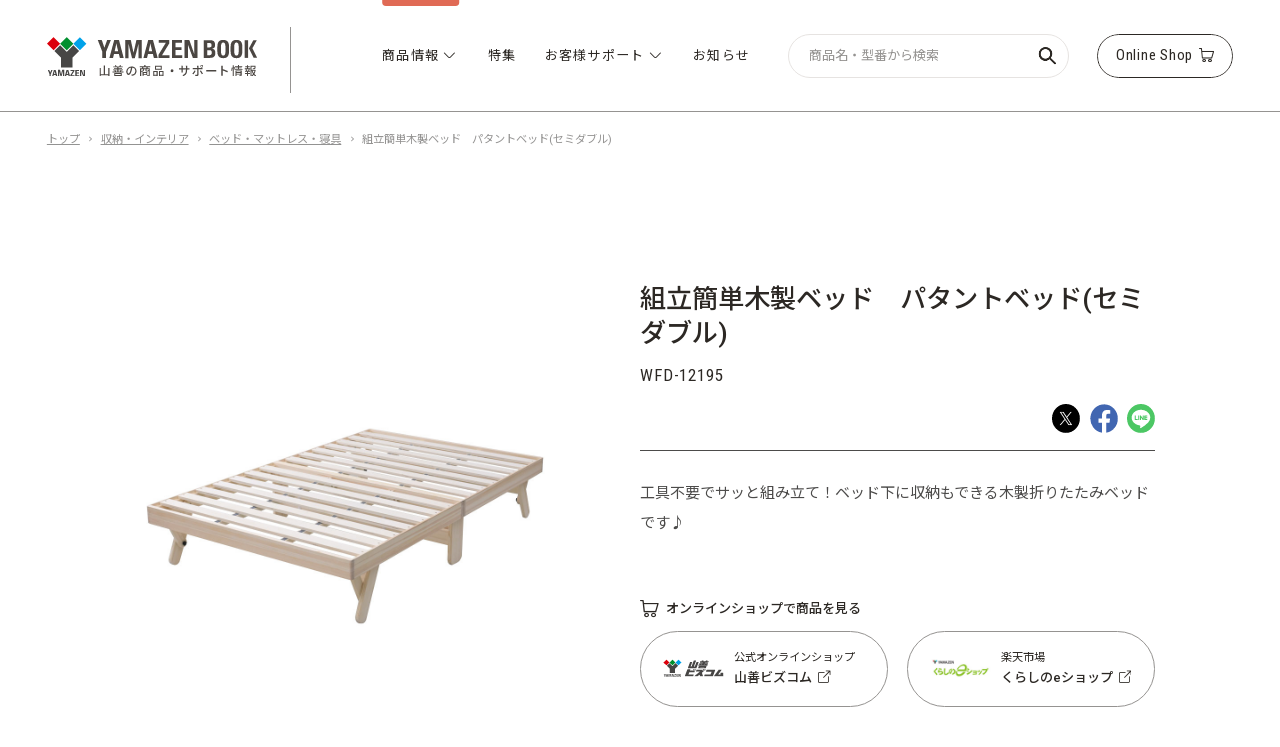

--- FILE ---
content_type: text/html; charset=UTF-8
request_url: https://book.yamazen.co.jp/product/detail/I00008295
body_size: 72580
content:
<!DOCTYPE html>
<html lang="ja">


<head>
  
  <!-- Google Tag Manager -->
  <script>(function(w,d,s,l,i){w[l]=w[l]||[];w[l].push({'gtm.start':
  new Date().getTime(),event:'gtm.js'});var f=d.getElementsByTagName(s)[0],
  j=d.createElement(s),dl=l!='dataLayer'?'&l='+l:'';j.async=true;j.src=
  'https://www.googletagmanager.com/gtm.js?id='+i+dl;f.parentNode.insertBefore(j,f);
  })(window,document,'script','dataLayer','GTM-N692W36');</script>
  <!-- End Google Tag Manager -->
  

  <meta charset="utf-8">
  <meta name="viewport" content="width=device-width,initial-scale=1">
  <meta name="format-detection" content="telephone=no,email=no,address=no">

                              
  <title>商品情報_組立簡単木製ベッド　パタントベッド(セミダブル) | 山善の商品情報サイト | YAMAZEN BOOK</title>
  <meta name="description" content="工具不要でサッと組み立て！ベッド下に収納もできる木製折りたたみベッドです♪">

  <!-- OGP -->
                        <meta property="og:type" content="article">
  <meta property="og:url" content="https://book.yamazen.co.jp/product/detail/I00008295">
  <meta property="og:image" content="https://book.yamazen.co.jp/photo/item/I00008295/1200/1200/max">
  <meta property="og:site_name" content="山善の商品情報サイト | YAMAZEN BOOK">
  <meta property="og:title" content="商品情報_組立簡単木製ベッド　パタントベッド(セミダブル) | 山善の商品情報サイト | YAMAZEN BOOK" />
  <meta property="og:description" content="工具不要でサッと組み立て！ベッド下に収納もできる木製折りたたみベッドです♪" />

  <!-- Twitter -->
  <meta name="twitter:card" content="summary_large_image" />
  <meta name="twitter:site" content="@YAMAZEN_jp" />
  
  <link rel="stylesheet" type="text/css" media="screen,print" href="/assets/css/style.css" />
  <script src="/assets/js/bundle.js"></script>
</head>
<body class="l-basic p-product-detail" style="overflow: hidden;">
  <div class="p-loading"></div>

      <!-- Google Tag Manager (noscript) -->
  <noscript><iframe src="https://www.googletagmanager.com/ns.html?id=GTM-N692W36"
  height="0" width="0" style="display:none;visibility:hidden"></iframe></noscript>
  <!-- End Google Tag Manager (noscript) -->

  <header class="l-basic__header is-active" data-header-element>

  <div class="p-header" data-header-project-element>

    <div class="p-header__container">
      <h1 class="p-header__logo">
        <a href="/"><img src="/assets/images/logo.svg" alt="YAMAZEN BOOK 山善の商品・サポート情報" width="158" height="44"></a>
      </h1>

      <nav class="p-header__nav">
        <ul class="p-header__list">

          <li>
            <span class="p-header__item is-active"
                data-header-sub-trigger="nav_shop">
              <span class="p-header__text">
                <span>商品情報<span class="i-arrow-line"></span></span>
                <span>商品情報<span class="i-arrow-line"></span></span>
              </span>
            </span>

            <div class="p-header__sub p-header__sub--nav_shop" data-header-sub-target="nav_shop">
              <div class="p-header-sub-menu">

                <ul class="p-header-sub-menu__list">
                                      <li class="p-header-sub-menu__item">
                      <a href="/product/fan/" class="c-category-item">
                        <span class="c-category-item__icon">
                          <span class="i-fan"></span>
                        </span>
                        <span class="c-category-item__text-wrap">
                          <p class="c-category-item__text">扇風機・冷房機器</p>
                          <p class="c-category-item__text">扇風機・冷房機器</p>
                        </span>
                      </a>
                    </li>
                                      <li class="p-header-sub-menu__item">
                      <a href="/product/heatingunit/" class="c-category-item">
                        <span class="c-category-item__icon">
                          <span class="i-heating-equipment"></span>
                        </span>
                        <span class="c-category-item__text-wrap">
                          <p class="c-category-item__text">暖房機器</p>
                          <p class="c-category-item__text">暖房機器</p>
                        </span>
                      </a>
                    </li>
                                      <li class="p-header-sub-menu__item">
                      <a href="/product/cook/" class="c-category-item">
                        <span class="c-category-item__icon">
                          <span class="i-cooking-appliances"></span>
                        </span>
                        <span class="c-category-item__text-wrap">
                          <p class="c-category-item__text">調理家電</p>
                          <p class="c-category-item__text">調理家電</p>
                        </span>
                      </a>
                    </li>
                                      <li class="p-header-sub-menu__item">
                      <a href="/product/home/" class="c-category-item">
                        <span class="c-category-item__icon">
                          <span class="i-household-appliances"></span>
                        </span>
                        <span class="c-category-item__text-wrap">
                          <p class="c-category-item__text">生活家電</p>
                          <p class="c-category-item__text">生活家電</p>
                        </span>
                      </a>
                    </li>
                                      <li class="p-header-sub-menu__item">
                      <a href="/product/steamer/" class="c-category-item">
                        <span class="c-category-item__icon">
                          <span class="i-humidifier"></span>
                        </span>
                        <span class="c-category-item__text-wrap">
                          <p class="c-category-item__text">加湿器</p>
                          <p class="c-category-item__text">加湿器</p>
                        </span>
                      </a>
                    </li>
                                      <li class="p-header-sub-menu__item">
                      <a href="/product/health/" class="c-category-item">
                        <span class="c-category-item__icon">
                          <span class="i-health-equipment"></span>
                        </span>
                        <span class="c-category-item__text-wrap">
                          <p class="c-category-item__text">健康機器・マッサージ器</p>
                          <p class="c-category-item__text">健康機器・マッサージ器</p>
                        </span>
                      </a>
                    </li>
                                      <li class="p-header-sub-menu__item">
                      <a href="/product/qriom/" class="c-category-item">
                        <span class="c-category-item__icon">
                          <span class="i-av-equipment"></span>
                        </span>
                        <span class="c-category-item__text-wrap">
                          <p class="c-category-item__text">AV機器</p>
                          <p class="c-category-item__text">AV機器</p>
                        </span>
                      </a>
                    </li>
                                      <li class="p-header-sub-menu__item">
                      <a href="/product/campers/" class="c-category-item">
                        <span class="c-category-item__icon">
                          <span class="i-outdoor"></span>
                        </span>
                        <span class="c-category-item__text-wrap">
                          <p class="c-category-item__text">アウトドア</p>
                          <p class="c-category-item__text">アウトドア</p>
                        </span>
                      </a>
                    </li>
                                      <li class="p-header-sub-menu__item">
                      <a href="/product/exterior/" class="c-category-item">
                        <span class="c-category-item__icon">
                          <span class="i-exterior"></span>
                        </span>
                        <span class="c-category-item__text-wrap">
                          <p class="c-category-item__text">エクステリア</p>
                          <p class="c-category-item__text">エクステリア</p>
                        </span>
                      </a>
                    </li>
                                      <li class="p-header-sub-menu__item">
                      <a href="/product/storage/" class="c-category-item">
                        <span class="c-category-item__icon">
                          <span class="i-storage"></span>
                        </span>
                        <span class="c-category-item__text-wrap">
                          <p class="c-category-item__text">収納・インテリア</p>
                          <p class="c-category-item__text">収納・インテリア</p>
                        </span>
                      </a>
                    </li>
                                      <li class="p-header-sub-menu__item">
                      <a href="/product/diy/" class="c-category-item">
                        <span class="c-category-item__icon">
                          <span class="i-diy"></span>
                        </span>
                        <span class="c-category-item__text-wrap">
                          <p class="c-category-item__text">DIY・工具</p>
                          <p class="c-category-item__text">DIY・工具</p>
                        </span>
                      </a>
                    </li>
                                      <li class="p-header-sub-menu__item">
                      <a href="/product/gardening/" class="c-category-item">
                        <span class="c-category-item__icon">
                          <span class="i-gardening"></span>
                        </span>
                        <span class="c-category-item__text-wrap">
                          <p class="c-category-item__text">ガーデニング・農業</p>
                          <p class="c-category-item__text">ガーデニング・農業</p>
                        </span>
                      </a>
                    </li>
                                      <li class="p-header-sub-menu__item">
                      <a href="/product/dreampower/" class="c-category-item">
                        <span class="c-category-item__icon">
                          <span class="i-dreampower"></span>
                        </span>
                        <span class="c-category-item__text-wrap">
                          <p class="c-category-item__text">DREAM POWER</p>
                          <p class="c-category-item__text">DREAM POWER</p>
                        </span>
                      </a>
                    </li>
                                      <li class="p-header-sub-menu__item">
                      <a href="/product/goods/" class="c-category-item">
                        <span class="c-category-item__icon">
                          <span class="i-disasterprevention-goods"></span>
                        </span>
                        <span class="c-category-item__text-wrap">
                          <p class="c-category-item__text">防災グッズ</p>
                          <p class="c-category-item__text">防災グッズ</p>
                        </span>
                      </a>
                    </li>
                                      <li class="p-header-sub-menu__item">
                      <a href="/product/pet/" class="c-category-item">
                        <span class="c-category-item__icon">
                          <span class="i-pet-supplies"></span>
                        </span>
                        <span class="c-category-item__text-wrap">
                          <p class="c-category-item__text">ペット用品</p>
                          <p class="c-category-item__text">ペット用品</p>
                        </span>
                      </a>
                    </li>
                                      <li class="p-header-sub-menu__item">
                      <a href="/product/healthcare/" class="c-category-item">
                        <span class="c-category-item__icon">
                          <span class="i-hygiene"></span>
                        </span>
                        <span class="c-category-item__text-wrap">
                          <p class="c-category-item__text">衛生・ヘルスケア</p>
                          <p class="c-category-item__text">衛生・ヘルスケア</p>
                        </span>
                      </a>
                    </li>
                                  </ul>

              </div>
            </div>
            <div class="p-header__sub-bg"></div>
          </li>

          <li>
            <a class="p-header__item " href="/special/">
              <span class="p-header__text"><span>特集</span><span>特集</span></span>
            </a>
          </li>

          <li>

            <span class="p-header__item " data-header-sub-trigger="nav_support">
              <span class="p-header__text"><span>お客様サポート<span class="i-arrow-line"></span></span><span>お客様サポート<span class="i-arrow-line"></span></span></span>
            </span>
            <div class="p-header__sub p-header__sub--nav_support" data-header-sub-target="nav_support">
              <div class="p-header-sub-menu">
                <a href="/support/" class="p-header-sub-menu__title">
                  <span class="p-header-sub-menu__font">
                      <span>お客様サポート</span>
                      <span>お客様サポート</span>
                  </span>
                  <div class="p-header-sub-menu__icon"><span class="i-arrow"></span></div>
                </a>

                <ul class="p-header-sub-menu__list">

                  <li class="p-header-sub-menu__item">
                    <a href="/support/manual_search/" class="c-category-item">
                      <span class="c-category-item__icon">
                        <span class="i-instructions"></span>
                      </span>
                      <span class="c-category-item__text-wrap">
                        <p class="c-category-item__text">取扱説明書</p>
                        <p class="c-category-item__text">取扱説明書</p>
                      </span>
                    </a>
                  </li>
                  <li class="p-header-sub-menu__item">
                    <a href="/support/faq/" class="c-category-item">
                      <span class="c-category-item__icon">
                        <span class="i-inquiries"></span>
                      </span>
                      <span class="c-category-item__text-wrap">
                        <p class="c-category-item__text">よくある質問</p>
                        <p class="c-category-item__text">よくある質問</p>
                      </span>
                    </a>
                  </li>
                  <li class="p-header-sub-menu__item">
                    <a href="/support/inquiry/" class="c-category-item">
                      <span class="c-category-item__icon">
                        <span class="i-news"></span>
                      </span>
                      <span class="c-category-item__text-wrap">
                        <p class="c-category-item__text">お問い合わせ</p>
                        <p class="c-category-item__text">お問い合わせ</p>
                      </span>
                    </a>
                  </li>
                  <li class="p-header-sub-menu__item">
                    <a href="/importantlist/" class="c-category-item">
                      <span class="c-category-item__icon">
                        <span class="i-exclamation"></span>
                      </span>
                      <span class="c-category-item__text-wrap">
                        <p class="c-category-item__text">大切なお知らせ</p>
                        <p class="c-category-item__text">大切なお知らせ</p>
                      </span>
                    </a>
                  </li>
                </ul>
              </div>
            </div>
            <div class="p-header__sub-bg"></div>
          </li>
          <li>
            <a class="p-header__item " href="/newslist/">
              <span class="p-header__text"><span>お知らせ</span><span>お知らせ</span></span>
            </a>
          </li>
        </ul>
      </nav>

      <div class="p-header__search">
        <form action="/product/search/" method="get" class="c-search-box">
          <input type="text" name="keyword" class="c-search-box__input"
            value=""
            placeholder="商品名・型番から検索"
          >
          <div class="c-search-box__btn">
            <button type="submit"><span class="i-search"></span></button>
          </div>
        </form>
      </div>

      <span class="p-header__btn" data-header-sub-trigger="nav_online">
        <span class="p-header__btn-text">
          <span>Online Shop<span class="i-cart"></span></span>
          <span>Online Shop<span class="i-cart"></span></span>
        </span>
      </span>

      <div class="p-header__sub" data-header-sub-target="nav_online">
        <div class="p-header-sub-menu">
          <a href="/shop/" class="p-header-sub-menu__title">
            <span class="p-header-sub-menu__font">
                <span>オンラインショップTOP</span>
                <span>オンラインショップTOP</span>
            </span>
            <div class="p-header-sub-menu__icon"><span class="i-arrow"></span></div>
          </a>
          <ul class="p-header-sub-menu__list">
            <li class="p-header-sub-menu__item">
              <a href="https://yamazenbizcom.jp/" class="c-category-item" target="_blank">
                <span class="c-category-item__icon c-category-item__icon--img">
                  <img src="/assets/images/icon/logo_bizcom.svg" alt="">
                </span>
                <span class="c-category-item__text-wrap">
                  <p class="c-category-item__text">山善ビズコム<span class="i-another-tab"></span></p>
                  <p class="c-category-item__text">山善ビズコム<span class="i-another-tab"></span></p>
                </span>
              </a>
            </li>
            <li class="p-header-sub-menu__item">
              <a href="https://www.rakuten.ne.jp/gold/e-kurashi/" class="c-category-item" target="_blank">
                <span class="c-category-item__icon c-category-item__icon--img">
                  <img src="/assets/images/icon/logo_eshop.png" alt="">
                </span>
                <span class="c-category-item__text-wrap">
                  <p class="c-category-item__text">くらしのeショップ<span class="i-another-tab"></span></p>
                  <p class="c-category-item__text">くらしのeショップ<span class="i-another-tab"></span></p>
                </span>
              </a>
            </li>
          </ul>
        </div>
      </div>
      <div class="p-header__sub-bg"></div>
      <div class="p-header__menu" data-modal-trigger="nav_modal_menu_sp"></div>
    </div>
  </div>

  <div class="l-basic__header-menu" data-modal-target="nav_modal_menu_sp">
    <div class="l-basic__header-bg" data-modal-trigger="nav_modal_menu_sp"></div>
    <div class="l-basic__header-close" data-modal-trigger="nav_modal_menu_sp"><span class="i-close"></span></div>
    <div class="l-basic__header-wrap">
      <div class="p-header-nav">


        <form action="/product/search/" method="get" class="c-search-box">
          <input type="text" name="keyword" id="" class="c-search-box__input"
            value="" placeholder="商品名・型番から検索">
          <div class="c-search-box__btn">
            <button type="submit"><span class="i-search"></span></button>
          </div>
        </form>

        <div class="p-header-nav__container">
          <ul class="p-header-nav__list">
            <li><a class="p-header-nav__item " href="/"><p class="p-header-nav__item-title">トップページ</p></a></li>
            <li>
              <input class="p-header-nav__check" id="nav_shop" type="checkbox">
              <label class="p-header-nav__item is-active"
                for="nav_shop">商品情報<span class="p-header-nav__arrow"></span>
              </label>

              <ul class="p-header-nav__sub-list">
                                  <li class="p-header-nav__sub-item"><a href="/product/fan/" class="c-category-item">
                    <span class="c-category-item__icon">
                      <span class="i-fan"></span>
                    </span>
                    <span class="c-category-item__text-wrap">
                      <p class="c-category-item__text">扇風機・冷房機器</p>
                      <p class="c-category-item__text">扇風機・冷房機器</p>
                    </span>
                  </a></li>
                                  <li class="p-header-nav__sub-item"><a href="/product/heatingunit/" class="c-category-item">
                    <span class="c-category-item__icon">
                      <span class="i-heating-equipment"></span>
                    </span>
                    <span class="c-category-item__text-wrap">
                      <p class="c-category-item__text">暖房機器</p>
                      <p class="c-category-item__text">暖房機器</p>
                    </span>
                  </a></li>
                                  <li class="p-header-nav__sub-item"><a href="/product/cook/" class="c-category-item">
                    <span class="c-category-item__icon">
                      <span class="i-cooking-appliances"></span>
                    </span>
                    <span class="c-category-item__text-wrap">
                      <p class="c-category-item__text">調理家電</p>
                      <p class="c-category-item__text">調理家電</p>
                    </span>
                  </a></li>
                                  <li class="p-header-nav__sub-item"><a href="/product/home/" class="c-category-item">
                    <span class="c-category-item__icon">
                      <span class="i-household-appliances"></span>
                    </span>
                    <span class="c-category-item__text-wrap">
                      <p class="c-category-item__text">生活家電</p>
                      <p class="c-category-item__text">生活家電</p>
                    </span>
                  </a></li>
                                  <li class="p-header-nav__sub-item"><a href="/product/steamer/" class="c-category-item">
                    <span class="c-category-item__icon">
                      <span class="i-humidifier"></span>
                    </span>
                    <span class="c-category-item__text-wrap">
                      <p class="c-category-item__text">加湿器</p>
                      <p class="c-category-item__text">加湿器</p>
                    </span>
                  </a></li>
                                  <li class="p-header-nav__sub-item"><a href="/product/health/" class="c-category-item">
                    <span class="c-category-item__icon">
                      <span class="i-health-equipment"></span>
                    </span>
                    <span class="c-category-item__text-wrap">
                      <p class="c-category-item__text">健康機器・マッサージ器</p>
                      <p class="c-category-item__text">健康機器・マッサージ器</p>
                    </span>
                  </a></li>
                                  <li class="p-header-nav__sub-item"><a href="/product/qriom/" class="c-category-item">
                    <span class="c-category-item__icon">
                      <span class="i-av-equipment"></span>
                    </span>
                    <span class="c-category-item__text-wrap">
                      <p class="c-category-item__text">AV機器</p>
                      <p class="c-category-item__text">AV機器</p>
                    </span>
                  </a></li>
                                  <li class="p-header-nav__sub-item"><a href="/product/campers/" class="c-category-item">
                    <span class="c-category-item__icon">
                      <span class="i-outdoor"></span>
                    </span>
                    <span class="c-category-item__text-wrap">
                      <p class="c-category-item__text">アウトドア</p>
                      <p class="c-category-item__text">アウトドア</p>
                    </span>
                  </a></li>
                                  <li class="p-header-nav__sub-item"><a href="/product/exterior/" class="c-category-item">
                    <span class="c-category-item__icon">
                      <span class="i-exterior"></span>
                    </span>
                    <span class="c-category-item__text-wrap">
                      <p class="c-category-item__text">エクステリア</p>
                      <p class="c-category-item__text">エクステリア</p>
                    </span>
                  </a></li>
                                  <li class="p-header-nav__sub-item"><a href="/product/storage/" class="c-category-item">
                    <span class="c-category-item__icon">
                      <span class="i-storage"></span>
                    </span>
                    <span class="c-category-item__text-wrap">
                      <p class="c-category-item__text">収納・インテリア</p>
                      <p class="c-category-item__text">収納・インテリア</p>
                    </span>
                  </a></li>
                                  <li class="p-header-nav__sub-item"><a href="/product/diy/" class="c-category-item">
                    <span class="c-category-item__icon">
                      <span class="i-diy"></span>
                    </span>
                    <span class="c-category-item__text-wrap">
                      <p class="c-category-item__text">DIY・工具</p>
                      <p class="c-category-item__text">DIY・工具</p>
                    </span>
                  </a></li>
                                  <li class="p-header-nav__sub-item"><a href="/product/gardening/" class="c-category-item">
                    <span class="c-category-item__icon">
                      <span class="i-gardening"></span>
                    </span>
                    <span class="c-category-item__text-wrap">
                      <p class="c-category-item__text">ガーデニング・農業</p>
                      <p class="c-category-item__text">ガーデニング・農業</p>
                    </span>
                  </a></li>
                                  <li class="p-header-nav__sub-item"><a href="/product/dreampower/" class="c-category-item">
                    <span class="c-category-item__icon">
                      <span class="i-dreampower"></span>
                    </span>
                    <span class="c-category-item__text-wrap">
                      <p class="c-category-item__text">DREAM POWER</p>
                      <p class="c-category-item__text">DREAM POWER</p>
                    </span>
                  </a></li>
                                  <li class="p-header-nav__sub-item"><a href="/product/goods/" class="c-category-item">
                    <span class="c-category-item__icon">
                      <span class="i-disasterprevention-goods"></span>
                    </span>
                    <span class="c-category-item__text-wrap">
                      <p class="c-category-item__text">防災グッズ</p>
                      <p class="c-category-item__text">防災グッズ</p>
                    </span>
                  </a></li>
                                  <li class="p-header-nav__sub-item"><a href="/product/pet/" class="c-category-item">
                    <span class="c-category-item__icon">
                      <span class="i-pet-supplies"></span>
                    </span>
                    <span class="c-category-item__text-wrap">
                      <p class="c-category-item__text">ペット用品</p>
                      <p class="c-category-item__text">ペット用品</p>
                    </span>
                  </a></li>
                                  <li class="p-header-nav__sub-item"><a href="/product/healthcare/" class="c-category-item">
                    <span class="c-category-item__icon">
                      <span class="i-hygiene"></span>
                    </span>
                    <span class="c-category-item__text-wrap">
                      <p class="c-category-item__text">衛生・ヘルスケア</p>
                      <p class="c-category-item__text">衛生・ヘルスケア</p>
                    </span>
                  </a></li>
                
              </ul>
            </li>

            <li><a class="p-header-nav__item " href="/special/">
              <p class="p-header-nav__item-title">特集</p>
            </a></li>

            <li>
              <input class="p-header-nav__check" id="nav_support" type="checkbox">
              <label class="p-header-nav__item " for="nav_support">
                お客様サポート<span class="p-header-nav__arrow"></span>
              </label>
              <ul class="p-header-nav__sub-list">
                <li class="p-header-nav__sub-item"><a href="/support/">お客様サポートTOP</a></li>
                <li class="p-header-nav__sub-item"><a href="/support/manual_search/" class="c-category-item">
                  <span class="c-category-item__icon">
                    <span class="i-instructions"></span>
                  </span>
                  <span class="c-category-item__text-wrap">
                    <p class="c-category-item__text">取扱説明書</p>
                    <p class="c-category-item__text">取扱説明書</p>
                  </span>
                </a></li>
                <li class="p-header-nav__sub-item"><a href="/support/faq/" class="c-category-item">
                  <span class="c-category-item__icon">
                    <span class="i-inquiries"></span>
                  </span>
                  <span class="c-category-item__text-wrap">
                    <p class="c-category-item__text">よくある質問</p>
                    <p class="c-category-item__text">よくある質問</p>
                  </span>
                </a></li>
                <li class="p-header-nav__sub-item"><a href="/support/inquiry/" class="c-category-item">
                  <span class="c-category-item__icon">
                    <span class="i-news"></span>
                  </span>
                  <span class="c-category-item__text-wrap">
                    <p class="c-category-item__text">お問い合わせ</p>
                    <p class="c-category-item__text">お問い合わせ</p>
                  </span>
                </a></li>
                <li class="p-header-nav__sub-item"><a href="/importantlist/" class="c-category-item">
                  <span class="c-category-item__icon">
                    <span class="i-exclamation"></span>
                  </span>
                  <span class="c-category-item__text-wrap">
                    <p class="c-category-item__text">大切なお知らせ</p>
                    <p class="c-category-item__text">大切なお知らせ</p>
                  </span>
                </a></li>
              </ul>
            </li>

            <li><a class="p-header-nav__item " href="/newslist/">
              <p class="p-header-nav__item-title">お知らせ</p></a>
            </li>

            <li>
              <input class="p-header-nav__check" id="nav_online" type="checkbox">
              <label class="p-header-nav__item " for="nav_online">
                オンラインショップ<span class="p-header-nav__arrow"></span>
              </label>
              <ul class="p-header-nav__sub-list">
                <li class="p-header-nav__sub-item"><a href="/shop/">オンラインショップTOP</a></li>
                <li class="p-header-nav__sub-item">
                  <a href="https://yamazenbizcom.jp/" class="c-category-item" target="_blank">
                    <span class="c-category-item__icon c-category-item__icon--img">
                      <img src="/assets/images/icon/logo_bizcom_wide.svg" alt="">
                    </span>
                    <span class="c-category-item__text-wrap">
                      <p class="c-category-item__text">山善ビズコム<span class="i-another-tab"></span></p>
                      <p class="c-category-item__text">山善ビズコム<span class="i-another-tab"></span></p>
                    </span>
                  </a>
                </li>
                <li class="p-header-nav__sub-item">
                  <a href="https://www.rakuten.ne.jp/gold/e-kurashi/" class="c-category-item" target="_blank">
                    <span class="c-category-item__icon c-category-item__icon--img">
                      <img src="/assets/images/icon/logo_eshop_wide.png" alt="">
                    </span>
                    <span class="c-category-item__text-wrap">
                      <p class="c-category-item__text">くらしのeショップ<span class="i-another-tab"></span></p>
                      <p class="c-category-item__text">くらしのeショップ<span class="i-another-tab"></span></p>
                    </span>
                  </a>
                </li>
              </ul>
            </li>

          </ul>
          <div class="p-header-nav__sns">
            <a class="p-header-nav__sns-item" href="https://www.instagram.com/yamazen_official/" target="_blank">
              <span class="p-header-nav__sns-icon i-instagram"></span>Instagram
            </a>
            <a class="p-header-nav__sns-item" href="https://twitter.com/YAMAZEN_jp" target="_blank">
              <span class="p-header-nav__sns-icon i-x"></span>X
            </a>
            <a class="p-header-nav__sns-item" href="ttps://www.facebook.com/yamazen.jp" target="_blank">
              <span class="p-header-nav__sns-icon i-facebook"></span>Facebook
            </a>
          </div>
          <div class="p-header-nav__link">
            <a class="p-header-nav__link-item" target="_blank"
              href="https://www.yamazen.co.jp/privacy-policy.html?utm_source=yamazen.co.jp&utm_medium=referral&utm_campaign=yamazenbook">
              プライバシーポリシー
            </a>
            <a class="p-header-nav__link-item" target="_blank"
              href="https://www.yamazen.co.jp/terms.html?utm_source=yamazen.co.jp&utm_medium=referral&utm_campaign=yamazenbook">
              ご利用規約
            </a>
            <a class="p-header-nav__link-item" href="/sitemap/">
              サイトマップ
            </a>
            <a class="p-header-nav__link-item" target="_blank"
              href="https://www.yamazen.co.jp/?utm_source=yamazen.co.jp&utm_medium=referral&utm_campaign=yamazenbook">
              企業情報<span class="i-another-tab"></span>
            </a>
          </div>
        </div>
      </div>
    </div>
  </div>
</header>  
  <main class="l-basic__main p-product-detail__main">
    <div class="c-breadcrumb">
      <div class="c-breadcrumb__list">
        <div class="c-breadcrumb__item-wrap">

          <div class="c-breadcrumb__item">
            <a href="/" class="c-breadcrumb__text c-breadcrumb__text--link">トップ</a>
          </div>

                      <span class="c-breadcrumb__icon i-arrow-line-right"></span>
            <div class="c-breadcrumb__item">
              <a href="/product/storage/" class="c-breadcrumb__text c-breadcrumb__text--link">収納・インテリア</a>
            </div>

            <span class="c-breadcrumb__icon i-arrow-line-right"></span>
            <div class="c-breadcrumb__item">
              <a href="/product/storage/?sid=101" class="c-breadcrumb__text c-breadcrumb__text--link">ベッド・マットレス・寝具</a>
            </div>
          
          <span class="c-breadcrumb__icon i-arrow-line-right"></span>
          <div class="c-breadcrumb__item">
            <p class="c-breadcrumb__text">組立簡単木製ベッド　パタントベッド(セミダブル)</p>
          </div>

        </div>
      </div>
    </div>

    <section class="p-product-detail__detail">
      <div class="c-product-detail-item">
        <div class="c-product-detail-item__img-wrap">
                    <img class="c-product-detail-item__img" src="/photo/item/I00008295/990/990/trim">
        </div>

        <div class="c-product-detail-item__text-wrap">
          <p class="c-product-detail-item__name">組立簡単木製ベッド　パタントベッド(セミダブル)</p>
          <p class="c-product-detail-item__number">WFD-12195</p>
          <div class="c-product-detail-item__sns-wrap">
            <a class="c-product-detail-item__sns-link"
              href="javascript:window.open('http://twitter.com/share?text='+encodeURIComponent(document.title)+'&url='+encodeURIComponent(location.href),'sharewindow','width=550, height=450, personalbar=0, toolbar=0, scrollbars=1, resizable=!');">
              <img class="c-product-detail-item__sns" src="/assets/images/icon/x.svg"></span>
            </a>
            <a class="c-product-detail-item__sns-link"
              href="javascript:window.open('http://www.facebook.com/sharer.php?u='+encodeURIComponent(location.href),'sharewindow','width=550, height=450, personalbar=0, toolbar=0, scrollbars=1, resizable=!');">
              <img class="c-product-detail-item__sns" src="/assets/images/icon/facebook.svg"></span>
            </a>
            <a class="c-product-detail-item__sns-link"
              href="javascript:window.open('http://line.me/R/msg/text/?'+encodeURIComponent(document.title)+'%20'+encodeURIComponent(location.href),'sharewindow','width=550, height=450, personalbar=0, toolbar=0, scrollbars=1, resizable=!');">
              <img class="c-product-detail-item__sns" src="/assets/images/icon/line.svg"></span>
            </a>
          </div>

          <p class="c-product-detail-item__text">工具不要でサッと組み立て！ベッド下に収納もできる木製折りたたみベッドです♪</p>

                    <div class="c-product-detail-item__online-shop-wrap">
            <span class="c-product-detail-item__online-shop-icon i-cart"></span>
            <p class="c-product-detail-item__online-shop-text">オンラインショップで商品を見る</p>
          </div>
          <div class="c-product-detail-item__online-shop-btn-container">
                          <a class="c-product-detail-item__online-shop-btn-wrap" href="https://yamazenbizcom.jp/item/r7l54.html" target="_blank">
                <img class="c-product-detail-item__online-shop-btn-img" src="/assets/images/icon/logo_bizcom.svg" alt="">
                <div class="c-product-detail-item__online-shop-btn-text-container">
                  <div class="c-product-detail-item__online-shop-btn-text-wrap">
                    <p class="c-product-detail-item__online-shop-btn-text">公式オンラインショップ</p>
                    <div class="c-product-detail-item__online-shop-btn-link">
                      <p class="c-product-detail-item__online-shop-btn-link-text">山善ビズコム</p>
                      <span class="c-product-detail-item__online-shop-btn-link-icon i-another-tab"></span>
                    </div>
                  </div>
                  <div class="c-product-detail-item__online-shop-btn-text-wrap">
                    <p class="c-product-detail-item__online-shop-btn-text">公式オンラインショップ</p>
                    <div class="c-product-detail-item__online-shop-btn-link">
                      <p class="c-product-detail-item__online-shop-btn-link-text">山善ビズコム</p>
                      <span class="c-product-detail-item__online-shop-btn-link-icon i-another-tab"></span>
                    </div>
                  </div>
                </div>
              </a>
                                      <a class="c-product-detail-item__online-shop-btn-wrap" href="https://item.rakuten.co.jp/e-kurashi/r7l54/" target="_blank">
                <img class="c-product-detail-item__online-shop-btn-img" src="/assets/images/icon/logo_eshop.png" alt="">
                <div class="c-product-detail-item__online-shop-btn-text-container">
                  <div class="c-product-detail-item__online-shop-btn-text-wrap">
                    <p class="c-product-detail-item__online-shop-btn-text">楽天市場</p>
                    <div class="c-product-detail-item__online-shop-btn-link">
                      <p class="c-product-detail-item__online-shop-btn-link-text">くらしのeショップ</p>
                      <span class="c-product-detail-item__online-shop-btn-link-icon i-another-tab"></span>
                    </div>
                  </div>
                  <div class="c-product-detail-item__online-shop-btn-text-wrap">
                    <p class="c-product-detail-item__online-shop-btn-text">楽天市場</p>
                    <div class="c-product-detail-item__online-shop-btn-link">
                      <p class="c-product-detail-item__online-shop-btn-link-text">くらしのeショップ</p>
                      <span class="c-product-detail-item__online-shop-btn-link-icon i-another-tab"></span>
                    </div>
                  </div>
                </div>
              </a>
                      </div>
                  </div>
      </div>
    </section>

    <div class="p-product-detail__box">

                                      <section class="p-product-detail__movies" data-lazyload-target data-toggle-class="is-active">
        <div class="c-title c-title--hasSubTitle" data-lazyload-target data-lazyload-margin="-30% 0px" data-toggle-class="is-active">
          <h2 class="c-title__heading" data-cut-text-target>商品紹介動画</h2>
          <div class="c-title__bottom-wrap">
            <p class="c-title__sub-title" data-cut-text-target></p>
            <h2 class="c-title__small-heding" data-cut-text-target>商品紹介動画</h2>
            <span class="c-title__border"></span>
          </div>
        </div>
        <div class="p-product-detail__movie-list">

                                                                          
                          <div class="c-movie-item">
                <div class="c-movie-item__movie-wrap">
                  <div style='width:100%; position:relative; padding-bottom:56.25%;'>
                    <script type="text/javascript" charset="UTF-8" src="https://ssl-cache.stream.ne.jp/www50/eqa039jadb/jmc_pub/jmc_swf/player/t3/if.js"></script>
<script type="text/javascript">
	jstream_t3.PlayerFactoryIF.create({
	b:"eqa039jadb.eq.webcdn.stream.ne.jp/www50/eqa039jadb/jmc_pub/jmc_swf/player/",
	c:"MzIy",
	m:"MTU4Mg==",
	s:{
		bskb:"10",
		fskb:"10",
		hp:360,
		il:"off",
		pr:"0.5,0.7,1.2,1.5,2.0",
		rp:"fit",
		sbt:"off",
		sn:"",
		tg:"off",
		wp:640
	}});
</script>
<noscript>
<div>このコンテンツを見るためにはJavaScriptを有効にしてください。Please enable JavaScript to watch this content.</div>
</noscript>
                  </div>
                </div>
                <p class="c-movie-item__title">商品紹介動画</p>
              </div>
                                                                                      
                          <div class="c-movie-item">
                <div class="c-movie-item__movie-wrap">
                  <div style='width:100%; position:relative; padding-bottom:56.25%;'>
                    <script type="text/javascript" charset="UTF-8" src="https://ssl-cache.stream.ne.jp/www50/eqa039jadb/jmc_pub/jmc_swf/player/t3/if.js"></script>
<script type="text/javascript">
	jstream_t3.PlayerFactoryIF.create({
	b:"eqa039jadb.eq.webcdn.stream.ne.jp/www50/eqa039jadb/jmc_pub/jmc_swf/player/",
	c:"MzIy",
	m:"MTQ5NA==",
	s:{
		bskb:"10",
		fskb:"10",
		hp:360,
		il:"off",
		pr:"0.5,0.7,1.2,1.5,2.0",
		rp:"fit",
		sbt:"off",
		sn:"",
		tg:"off",
		wp:640
	}});
</script>
<noscript>
<div>このコンテンツを見るためにはJavaScriptを有効にしてください。Please enable JavaScript to watch this content.</div>
</noscript>
                  </div>
                </div>
                <p class="c-movie-item__title">設置方法</p>
              </div>
                                                                                      
                                                                                      
                              </div>
      </section>
      
            <section class="p-product-detail__feature" data-lazyload-target data-toggle-class="is-active">
        <div class="c-title c-title--hasSubTitle" data-lazyload-target data-lazyload-margin="-30% 0px" data-toggle-class="is-active">
          <h2 class="c-title__heading" data-cut-text-target>商品特徴</h2>
          <div class="c-title__bottom-wrap">
            <p class="c-title__sub-title" data-cut-text-target></p>
            <h2 class="c-title__small-heding" data-cut-text-target>商品特徴</h2>
            <span class="c-title__border"></span>
          </div>
        </div>
        <div class="p-editor"><h4>組立簡単</h4>
<p>ほぼ完成品で届きます。本体を広げて、脚部を起こすだけの簡単組み立て★</p>
<p><img src="/editor/img/E0CI00008293M24021416220233.jpg/1200/2000/items/max" /></p>
<p>&nbsp;</p>
<h4>省スペース</h4>
<p>折り畳めるので、使わない時はコンパクトに収納できます。</p>
<p><img src="/editor/img/E0CI00008293M24021416240285.jpg/1200/2000/items/max" /></p>
<p>&nbsp;</p>
<h4>接続可能</h4>
<p>連結用の面ファスナー（２個付属）を使えば、ベッドを繫げることも出来ます。</p>
<p><img src="/editor/img/E0CI00008293M24021416360298.jpg/1200/2000/items/max" /></p>
<p>&nbsp;</p>
<h4>ベッド下スペースも有効活用</h4>
<p>ベッド下には25cm以下の収納ケースを置けるので、ベッド下も収納スペースとして有効活用できます。</p>
<p><img src="/editor/img/E0CI00008293M24021416380270.jpg/1200/2000/items/max" /></p>
<p>&nbsp;</p>
<h4>傷防止のフェルト付き</h4>
<p>傷防止のフェルト付きなので、脚を保護します。</p>
<p><img src="/editor/img/E0CI00008293M24021416390219.jpg/1200/2000/items/max" /></p>
<p>&nbsp;</p>
<p>※　説明のためサイズの違う写真を使用しています。</p></div>
      </section>
      
            <section class="p-product-detail__spec" data-lazyload-target data-toggle-class="is-active">
        <div class="c-title c-title--hasSubTitle" data-lazyload-target data-lazyload-margin="-30% 0px" data-toggle-class="is-active">
          <h2 class="c-title__heading" data-cut-text-target>仕様・スペック</h2>
          <div class="c-title__bottom-wrap">
            <p class="c-title__sub-title" data-cut-text-target></p>
            <h2 class="c-title__small-heding" data-cut-text-target>仕様・スペック</h2>
            <span class="c-title__border"></span>
          </div>
        </div>
        <div class="p-editor">
          <table border="1">
<tbody>
<tr>
<td>サイズ</td>
<td>
<p>幅120&times;奥行195&times;高さ34cm</p>
</td>
</tr>
<tr>
<td>重量</td>
<td>
<p>24.5kg</p>
</td>
</tr>
<tr>
<td>構造部材</td>
<td>
<p>パイン材　積層材</p>
</td>
</tr>
<tr>
<td>商品説明</td>
<td>
<p>●工事不要！組み立て簡単で届いてすぐに使用可能</p>
<p>●ベッド下の収納有効寸法が約25cｍなので、衣装ケースを収納するなどデッドスペースを有効活用</p>
<p>●ベッドサイドがスッキリしているのでベッドをぴったりと連結できる！さらに連結用ファスナーでベッドが離れることなく安心してご使用いただけます</p>
<p>●床板はすのこタイプなので、通気性もよく、ベッドマットのカビ対策にも！</p>
</td>
</tr>
</tbody>
</table>
        </div>
      </section>
      
      <section class="p-product-detail__support" data-lazyload-target data-toggle-class="is-active">
        <div class="c-title c-title--hasSubTitle" data-lazyload-target data-lazyload-margin="-30% 0px" data-toggle-class="is-active">
          <h2 class="c-title__heading" data-cut-text-target>お客様サポート</h2>

          <div class="c-title__bottom-wrap">
            <p class="c-title__sub-title" data-cut-text-target></p>
            <h2 class="c-title__small-heding" data-cut-text-target>お客様サポート</h2>
            <span class="c-title__border"></span>
          </div>
        </div>
        <div class="p-product-detail__support-box">

                                  
                                        
                            <a href="/downloads/W7N2883PWFD-12195/?mode=view" class="c-category-item" target="_blank">
                <span class="c-category-item__icon">
                  <span class="i-instructions"></span>
                </span>
                <span class="c-category-item__text-wrap">
                  <p class="c-category-item__text">取扱説明書<br class="spv">ダウンロード</p>
                  <p class="c-category-item__text">取扱説明書<br class="spv">ダウンロード</p>
                </span>
              </a>
                      
          
                                                    <a href="/support/inquiry/?c=storage" class="c-category-item">
            <span class="c-category-item__icon">
              <span class="i-news"></span>
            </span>
            <span class="c-category-item__text-wrap">
              <p class="c-category-item__text">商品に関する<br class="spv">お問い合わせ</p>
              <p class="c-category-item__text">商品に関する<br class="spv">お問い合わせ</p>
            </span>
          </a>

          <a href="/support/faq/" class="c-category-item c-category-item--one-line">
            <span class="c-category-item__icon">
              <span class="i-inquiries"></span>
            </span>
            <span class="c-category-item__text-wrap">
              <p class="c-category-item__text">よくある質問</p>
              <p class="c-category-item__text">よくある質問</p>
            </span>
          </a>

          
        </div>
      </section>
    </div>

        <section class="p-product-detail__products">
      <div class="p-top-recommend" data-lazyload-target data-toggle-class="is-active">
        <div class="p-top-recommend__title">
          <div class="c-title c-title--hasSubTitle" data-lazyload-target data-lazyload-margin="-30% 0px" data-toggle-class="is-active">
            <h2 class="c-title__heading" data-cut-text-target>関連商品</h2>
            <div class="c-title__bottom-wrap">
              <p class="c-title__sub-title" data-cut-text-target></p>
              <h2 class="c-title__small-heding" data-cut-text-target>関連商品</h2>
              <span class="c-title__border"></span>
            </div>
          </div>
        </div>
        <div class="p-top-recommend__slide-wrap swiper" data-swiper-target="top-recommend">
          <div class="p-top-recommend__wrap swiper-wrapper">
                          <div class="swiper-slide">
                <a class="c-product-item" href="/product/detail/I00004731">
                  <div class="c-product-item__img-wrap">
                    <img class="c-product-item__img" src="/photo/item/I00004731/990/990/trim" alt="">
                  </div>
                  <p class="c-product-item__title" data-item-match-height="product-item">高反発マットレス（セミシングル）</p>
                  <p class="c-product-item__number">IOM-80SS</p>
                  <p class="c-product-item__text">寝心地・寝返りにこだわった抗菌機能カバー付き高反発マットレス★高い反発弾性で、心地よい寝返りを実現。</p>
                </a>
              </div>
                          <div class="swiper-slide">
                <a class="c-product-item" href="/product/detail/I00004756">
                  <div class="c-product-item__img-wrap">
                    <img class="c-product-item__img" src="/photo/item/I00004756/990/990/trim" alt="">
                  </div>
                  <p class="c-product-item__title" data-item-match-height="product-item">折りたたみすのこベッド（シングル）</p>
                  <p class="c-product-item__number">YSFB-1S</p>
                  <p class="c-product-item__text">そのまま布団も干せる！きしみにくくて丈夫なパイン材のすのこベッドです★</p>
                </a>
              </div>
                          <div class="swiper-slide">
                <a class="c-product-item" href="/product/detail/I00004867">
                  <div class="c-product-item__img-wrap">
                    <img class="c-product-item__img" src="/photo/item/I00004867/990/990/trim" alt="">
                  </div>
                  <p class="c-product-item__title" data-item-match-height="product-item">ベッド上ラック</p>
                  <p class="c-product-item__number">BSR-2318T</p>
                  <p class="c-product-item__text">ベッド上を収納にできる、ロフトのようなスチールラックです。</p>
                </a>
              </div>
                          <div class="swiper-slide">
                <a class="c-product-item" href="/product/detail/I00005096">
                  <div class="c-product-item__img-wrap">
                    <img class="c-product-item__img" src="/photo/item/I00005096/990/990/trim" alt="">
                  </div>
                  <p class="c-product-item__title" data-item-match-height="product-item">リクライニングソファベッド</p>
                  <p class="c-product-item__number">SFB-80S</p>
                  <p class="c-product-item__text">前に引き出せばベッドに変身！リクライニング式でカウチソファスタイルにも♪</p>
                </a>
              </div>
                          <div class="swiper-slide">
                <a class="c-product-item" href="/product/detail/I00005213">
                  <div class="c-product-item__img-wrap">
                    <img class="c-product-item__img" src="/photo/item/I00005213/990/990/trim" alt="">
                  </div>
                  <p class="c-product-item__title" data-item-match-height="product-item">コンセント付き ベッドフレーム（セミシングル）</p>
                  <p class="c-product-item__number">MPB2-90185H</p>
                  <p class="c-product-item__text">お部屋を広く使うショートタイプのコンセントラック付きセミシングルベッドフレームです。</p>
                </a>
              </div>
                          <div class="swiper-slide">
                <a class="c-product-item" href="/product/detail/I00005294">
                  <div class="c-product-item__img-wrap">
                    <img class="c-product-item__img" src="/photo/item/I00005294/990/990/trim" alt="">
                  </div>
                  <p class="c-product-item__title" data-item-match-height="product-item">未来のeスポーツ プロゲーマーたちと共同開発した枕</p>
                  <p class="c-product-item__number">MJGM-PL</p>
                  <p class="c-product-item__text">異素材をブレンドした上部・下部の2層構造により、肩・首・頭をしっかり支えてあらゆる寝姿勢にフィット★「東京アニメ・声優＆eスポーツ専門学校」の学生の意見を取り入れながら、共同開発しました。</p>
                </a>
              </div>
                      </div>
        </div>
        <div class="p-top-recommend__arrow-wrap">
          <div class="p-top-recommend__prev">
            <span class="p-top-recommend__prev-icon i-arrow"></span>
          </div>
          <div class="p-top-recommend__next">
            <span class="p-top-recommend__next-icon i-arrow"></span>
          </div>
        </div>
      </div>
    </section>
    
          <section class="p-product-detail__category">
        <div class="p-category-list">
          <div class="p-category-list__heading">
            <span class="p-category-list__icon i-storage"></span>
            <p class="p-category-list__title">収納・インテリアのカテゴリ一覧</p>
          </div>

          <div class="p-category-list__wrap">
                      <a class="c-arrow-btn" href="/product/storage/?sid=169">
              <span class="c-arrow-btn__text-wrap">
                <p class="c-arrow-btn__text">電動昇降デスク</p>
              </span>
              <span class="c-arrow-btn__icon">
                <span class="i-arrow"></span>
              </span>
            </a>
                      <a class="c-arrow-btn" href="/product/storage/?sid=98">
              <span class="c-arrow-btn__text-wrap">
                <p class="c-arrow-btn__text">机・デスク</p>
              </span>
              <span class="c-arrow-btn__icon">
                <span class="i-arrow"></span>
              </span>
            </a>
                      <a class="c-arrow-btn" href="/product/storage/?sid=97">
              <span class="c-arrow-btn__text-wrap">
                <p class="c-arrow-btn__text">テーブル</p>
              </span>
              <span class="c-arrow-btn__icon">
                <span class="i-arrow"></span>
              </span>
            </a>
                      <a class="c-arrow-btn" href="/product/storage/?sid=91">
              <span class="c-arrow-btn__text-wrap">
                <p class="c-arrow-btn__text">（奥行き60cm未満）押入れ・クローゼット</p>
              </span>
              <span class="c-arrow-btn__icon">
                <span class="i-arrow"></span>
              </span>
            </a>
                      <a class="c-arrow-btn" href="/product/storage/?sid=92">
              <span class="c-arrow-btn__text-wrap">
                <p class="c-arrow-btn__text">（奥行き60cm以上）押入れ・クローゼット</p>
              </span>
              <span class="c-arrow-btn__icon">
                <span class="i-arrow"></span>
              </span>
            </a>
                      <a class="c-arrow-btn" href="/product/storage/?sid=108">
              <span class="c-arrow-btn__text-wrap">
                <p class="c-arrow-btn__text">本棚・ソフト収納</p>
              </span>
              <span class="c-arrow-btn__icon">
                <span class="i-arrow"></span>
              </span>
            </a>
                      <a class="c-arrow-btn" href="/product/storage/?sid=95">
              <span class="c-arrow-btn__text-wrap">
                <p class="c-arrow-btn__text">タンス・チェスト</p>
              </span>
              <span class="c-arrow-btn__icon">
                <span class="i-arrow"></span>
              </span>
            </a>
                      <a class="c-arrow-btn" href="/product/storage/?sid=90">
              <span class="c-arrow-btn__text-wrap">
                <p class="c-arrow-btn__text">キッチン</p>
              </span>
              <span class="c-arrow-btn__icon">
                <span class="i-arrow"></span>
              </span>
            </a>
                      <a class="c-arrow-btn" href="/product/storage/?sid=93">
              <span class="c-arrow-btn__text-wrap">
                <p class="c-arrow-btn__text">ゴミ箱</p>
              </span>
              <span class="c-arrow-btn__icon">
                <span class="i-arrow"></span>
              </span>
            </a>
                      <a class="c-arrow-btn" href="/product/storage/?sid=100">
              <span class="c-arrow-btn__text-wrap">
                <p class="c-arrow-btn__text">ハンガーラック・衣類収納</p>
              </span>
              <span class="c-arrow-btn__icon">
                <span class="i-arrow"></span>
              </span>
            </a>
                      <a class="c-arrow-btn" href="/product/storage/?sid=102">
              <span class="c-arrow-btn__text-wrap">
                <p class="c-arrow-btn__text">ラック・カラーボックス</p>
              </span>
              <span class="c-arrow-btn__icon">
                <span class="i-arrow"></span>
              </span>
            </a>
                      <a class="c-arrow-btn" href="/product/storage/?sid=103">
              <span class="c-arrow-btn__text-wrap">
                <p class="c-arrow-btn__text">ランドリー・洗面所・トイレ</p>
              </span>
              <span class="c-arrow-btn__icon">
                <span class="i-arrow"></span>
              </span>
            </a>
                      <a class="c-arrow-btn" href="/product/storage/?sid=106">
              <span class="c-arrow-btn__text-wrap">
                <p class="c-arrow-btn__text">収納ボックス・収納ケース</p>
              </span>
              <span class="c-arrow-btn__icon">
                <span class="i-arrow"></span>
              </span>
            </a>
                      <a class="c-arrow-btn" href="/product/storage/?sid=105">
              <span class="c-arrow-btn__text-wrap">
                <p class="c-arrow-btn__text">玄関</p>
              </span>
              <span class="c-arrow-btn__icon">
                <span class="i-arrow"></span>
              </span>
            </a>
                      <a class="c-arrow-btn" href="/product/storage/?sid=107">
              <span class="c-arrow-btn__text-wrap">
                <p class="c-arrow-btn__text">踏み台・ステップ</p>
              </span>
              <span class="c-arrow-btn__icon">
                <span class="i-arrow"></span>
              </span>
            </a>
                      <a class="c-arrow-btn" href="/product/storage/?sid=99">
              <span class="c-arrow-btn__text-wrap">
                <p class="c-arrow-btn__text">テレビ台</p>
              </span>
              <span class="c-arrow-btn__icon">
                <span class="i-arrow"></span>
              </span>
            </a>
                      <a class="c-arrow-btn" href="/product/storage/?sid=139">
              <span class="c-arrow-btn__text-wrap">
                <p class="c-arrow-btn__text">リビング</p>
              </span>
              <span class="c-arrow-btn__icon">
                <span class="i-arrow"></span>
              </span>
            </a>
                      <a class="c-arrow-btn" href="/product/storage/?sid=96">
              <span class="c-arrow-btn__text-wrap">
                <p class="c-arrow-btn__text">イス・チェア・座椅子</p>
              </span>
              <span class="c-arrow-btn__icon">
                <span class="i-arrow"></span>
              </span>
            </a>
                      <a class="c-arrow-btn" href="/product/storage/?sid=94">
              <span class="c-arrow-btn__text-wrap">
                <p class="c-arrow-btn__text">ソファ</p>
              </span>
              <span class="c-arrow-btn__icon">
                <span class="i-arrow"></span>
              </span>
            </a>
                      <a class="c-arrow-btn" href="/product/storage/?sid=101">
              <span class="c-arrow-btn__text-wrap">
                <p class="c-arrow-btn__text">ベッド・マットレス・寝具</p>
              </span>
              <span class="c-arrow-btn__icon">
                <span class="i-arrow"></span>
              </span>
            </a>
                      <a class="c-arrow-btn" href="/product/storage/?sid=104">
              <span class="c-arrow-btn__text-wrap">
                <p class="c-arrow-btn__text">鏡・ドレッサー</p>
              </span>
              <span class="c-arrow-btn__icon">
                <span class="i-arrow"></span>
              </span>
            </a>
                      <a class="c-arrow-btn" href="/product/storage/?sid=138">
              <span class="c-arrow-btn__text-wrap">
                <p class="c-arrow-btn__text">その他収納・インテリア</p>
              </span>
              <span class="c-arrow-btn__icon">
                <span class="i-arrow"></span>
              </span>
            </a>
                    </div>
        </div>
      </section>
    
  </main>

    
<footer class="l-basic__footer p-top__footer">
  <div class="p-footer">
    <div class="p-footer__category">
      <div class="p-footer__category-wrap">
        <a class="p-footer__category-heading" href="/">トップページ</a>
      </div>
      <div class="p-footer__category-wrap">
        <input id="p-footer__productList" type="checkbox" class="p-footer__toggle">
        <label class="p-footer__label" for="p-footer__productList">商品情報<span class="p-footer__arrow"></span></label>
        <div class="p-footer__list-wrap">
          <ul class="p-footer__list">
                                                    <li><a href="/product/fan/">扇風機・冷房機器</a></li>
                                                      <li><a href="/product/heatingunit/">暖房機器</a></li>
                                                      <li><a href="/product/cook/">調理家電</a></li>
                                                      <li><a href="/product/home/">生活家電</a></li>
                                                      <li><a href="/product/steamer/">加湿器</a></li>
                                                      <li><a href="/product/health/">健康機器・マッサージ器</a></li>
                                                      <li><a href="/product/qriom/">AV機器</a></li>
                                                      <li><a href="/product/campers/">アウトドア</a></li>
                                                        </ul>
                <ul class="p-footer__list">
                            <li><a href="/product/exterior/">エクステリア</a></li>
                                                      <li><a href="/product/storage/">収納・インテリア</a></li>
                                                      <li><a href="/product/diy/">DIY・工具</a></li>
                                                      <li><a href="/product/gardening/">ガーデニング・農業</a></li>
                                                      <li><a href="/product/dreampower/">DREAM POWER</a></li>
                                                      <li><a href="/product/goods/">防災グッズ</a></li>
                                                      <li><a href="/product/pet/">ペット用品</a></li>
                                                      <li><a href="/product/healthcare/">衛生・ヘルスケア</a></li>
                                    </ul>
        </div>
      </div>
      <div class="p-footer__category-wrap">
        <div class="p-footer__column-wrap">
          <a class="p-footer__category-heading" href="/special/">特集</a>
          <a class="p-footer__category-heading" href="/newslist/">お知らせ</a>
        </div>
      </div>
      <div class="p-footer__category-wrap">
        <input id="p-footer__supportList" type="checkbox" class="p-footer__toggle">
        <label class="p-footer__label" for="p-footer__supportList">
          <a href="/support/">お客様サポート</a><span class="p-footer__arrow"></span>
        </label>
        <div class="p-footer__list-wrap">
          <ul class="p-footer__list">
            <li class="p-footer__no-pc-display"><a href="/support/">お客様サポートTOP</a></li>
            <li class=""><a href="/support/manual_search/">取扱説明書</a></li>
            <li class=""><a href="/support/faq/">よくある質問</a></li>
            <li class=""><a href="/support/inquiry/">お問い合わせ</a></li>
            <li class=""><a href="/importantlist/">大切なお知らせ</a></li>
          </ul>
        </div>
      </div>
      <div class="p-footer__category-wrap">
        <input id="p-footer__onlineList" type="checkbox" class="p-footer__toggle">
        <label class="p-footer__label" for="p-footer__onlineList"><a href="/shop/">オンラインショップ</a><span class="p-footer__arrow"></span></label>
        <div class="p-footer__list-wrap">
          <ul class="p-footer__list">
            <li class="p-footer__no-pc-display"><a href="/shop/">オンラインショップTOP</a></li>
            <li class="#">
              <a href="https://yamazenbizcom.jp/" target="_blank">
                山善ビズコム<span class="i-another-tab"></span>
              </a>
            </li>
            <li class="#">
              <a href="https://www.rakuten.ne.jp/gold/e-kurashi/" target="_blank">
                くらしのeショップ<span class="i-another-tab"></span>
              </a>
            </li>
          </ul>
        </div>
        <input id="p-footer__snsList" type="checkbox" class="p-footer__toggle">
        <label class="p-footer__label p-footer__label--second" for="p-footer__snsList">SNS掲載商品<span class="p-footer__arrow"></span></label>
        <div class="p-footer__list-wrap">
          <ul class="p-footer__list">
            <li class=""><a href="/product/yamazen_officialinsta/">山善公式</a></li>
            <li class=""><a href="/product/campersinsta/">キャンパーズコレクション公式</a></li>
          </ul>
        </div>
      </div>
    </div>
    <div class="p-footer__sns-wrap">
      <a class="p-footer__sns" target="_blank" href="https://www.instagram.com/yamazen_official/">
        <span class="i-instagram"></span>Instagram
      </a>
      <a class="p-footer__sns" target="_blank" href="https://twitter.com/YAMAZEN_jp">
        <span class="i-x"></span>X
      </a>
      <a class="p-footer__sns" target="_blank" href="https://www.facebook.com/yamazen.jp">
        <span class="i-facebook"></span>Facebook
      </a>
    </div>
    <div class="p-footer__info-wrap">
      <a class="p-footer__info" href="/sitemap/">サイトマップ</a>
      <a class="p-footer__info" target="_blank"
        href="https://www.yamazen.co.jp/privacy-policy.html?utm_source=yamazen.co.jp&utm_medium=referral&utm_campaign=yamazenbook">
        プライバシーポリシー<span class="i-another-tab"></span>
      </a>
      <a class="p-footer__info" target="_blank"
        href="https://www.yamazen.co.jp/terms.html?utm_source=yamazen.co.jp&utm_medium=referral&utm_campaign=yamazenbook">
        ご利用規約<span class="i-another-tab"></span>
      </a>
      <a class="p-footer__info" target="_blank"
        href="https://www.yamazen.co.jp/?utm_source=yamazen.co.jp&utm_medium=referral&utm_campaign=yamazenbook">
        企業情報<span class="i-another-tab"></span>
      </a>
    </div>
    <div class="p-footer__logo-wrap">
      <a href="/">
        <img class="p-footer__logo" src="/assets/images/footer-logo.svg" alt="フッターロゴ">
      </a>
      <p class="p-footer__copyright" data-copyright-text></p>
    </div>
  </div>
</footer>  
</body>
</html>

--- FILE ---
content_type: text/css
request_url: https://book.yamazen.co.jp/assets/css/style.css
body_size: 285573
content:
@charset "UTF-8";@import url(https://fonts.googleapis.com/css2?family=Roboto+Condensed&display=swap);@import url(https://fonts.googleapis.com/css2?family=Roboto:wght@400;500;700&display=swap);@import url(https://fonts.googleapis.com/css2?family=Noto+Sans+JP:wght@400;500&display=swap);a,abbr,acronym,address,applet,article,aside,audio,b,big,blockquote,body,button,canvas,caption,center,cite,code,dd,del,details,dfn,div,dl,dt,em,embed,fieldset,figcaption,figure,footer,form,h1,h2,h3,h4,h5,h6,header,hgroup,html,i,iframe,img,ins,kbd,label,legend,li,mark,menu,nav,object,ol,output,p,pre,q,ruby,s,samp,section,small,span,strike,strong,sub,summary,sup,table,tbody,td,tfoot,th,thead,time,tr,tt,u,ul,var,video{margin:0;padding:0;border:0;font-size:100%;font:inherit;vertical-align:baseline}article,aside,details,figcaption,figure,footer,header,hgroup,menu,nav,section{display:block}body{line-height:1}ol,ul{list-style:none}blockquote,q{quotes:none}blockquote:after,blockquote:before,q:after,q:before{content:"";content:none}table{border-collapse:collapse;border-spacing:0}@font-face{font-family:icomoon;src:url(/assets/fonts/icomoon.eot?7nbnex);src:url(/assets/fonts/icomoon.eot?7nbnex#iefix) format("embedded-opentype"),url(/assets/fonts/icomoon.ttf?7nbnex) format("truetype"),url(/assets/fonts/icomoon.woff?7nbnex) format("woff"),url(/assets/fonts/icomoon.svg?7nbnex#icomoon) format("svg");font-weight:400;font-style:normal;font-display:block}[class*=" i-"],[class^=i-]{font-family:icomoon!important;speak:never;font-style:normal;font-weight:400;font-variant:normal;text-transform:none;line-height:1;-webkit-font-smoothing:antialiased;-moz-osx-font-smoothing:grayscale}.i-x:before{content:"\e923"}.i-pdf:before{content:"\e922"}.i-menu:before{content:"\e921"}.i-file:before{content:"\e920"}.i-arrow-line-right:before{content:"\e91f"}.i-check-mark:before{content:"\e91e"}.i-exterior:before{content:"\e900"}.i-health-equipment:before{content:"\e901"}.i-storage:before{content:"\e902"}.i-another-tab:before{content:"\e903"}.i-arrow-line:before{content:"\e904"}.i-arrow:before{content:"\e905"}.i-av-equipment:before{content:"\e906"}.i-cart:before{content:"\e907"}.i-close:before{content:"\e908"}.i-cooking-appliances:before{content:"\e909"}.i-disasterprevention-goods:before{content:"\e90a"}.i-diy:before{content:"\e90b"}.i-dreampower:before{content:"\e90c"}.i-exclamation:before{content:"\e90d"}.i-facebook:before{content:"\e90e"}.i-fan:before{content:"\e90f"}.i-gardening:before{content:"\e910"}.i-heating-equipment:before{content:"\e911"}.i-household-appliances:before{content:"\e912"}.i-humidifier:before{content:"\e913"}.i-hygiene:before{content:"\e914"}.i-inquiries:before{content:"\e915"}.i-instagram:before{content:"\e916"}.i-instructions:before{content:"\e917"}.i-news:before{content:"\e918"}.i-outdoor:before{content:"\e919"}.i-pet-supplies:before{content:"\e91a"}.i-question:before{content:"\e91b"}.i-search:before{content:"\e91c"}.i-twitter:before{content:"\e91d"}@font-face{font-family:swiper-icons;src:url("data:application/font-woff;charset=utf-8;base64, [base64]//wADZ2x5ZgAAAywAAADMAAAD2MHtryVoZWFkAAABbAAAADAAAAA2E2+eoWhoZWEAAAGcAAAAHwAAACQC9gDzaG10eAAAAigAAAAZAAAArgJkABFsb2NhAAAC0AAAAFoAAABaFQAUGG1heHAAAAG8AAAAHwAAACAAcABAbmFtZQAAA/gAAAE5AAACXvFdBwlwb3N0AAAFNAAAAGIAAACE5s74hXjaY2BkYGAAYpf5Hu/j+W2+MnAzMYDAzaX6QjD6/4//Bxj5GA8AuRwMYGkAPywL13jaY2BkYGA88P8Agx4j+/8fQDYfA1AEBWgDAIB2BOoAeNpjYGRgYNBh4GdgYgABEMnIABJzYNADCQAACWgAsQB42mNgYfzCOIGBlYGB0YcxjYGBwR1Kf2WQZGhhYGBiYGVmgAFGBiQQkOaawtDAoMBQxXjg/wEGPcYDDA4wNUA2CCgwsAAAO4EL6gAAeNpj2M0gyAACqxgGNWBkZ2D4/wMA+xkDdgAAAHjaY2BgYGaAYBkGRgYQiAHyGMF8FgYHIM3DwMHABGQrMOgyWDLEM1T9/w8UBfEMgLzE////P/5//f/V/xv+r4eaAAeMbAxwIUYmIMHEgKYAYjUcsDAwsLKxc3BycfPw8jEQA/[base64]/uznmfPFBNODM2K7MTQ45YEAZqGP81AmGGcF3iPqOop0r1SPTaTbVkfUe4HXj97wYE+yNwWYxwWu4v1ugWHgo3S1XdZEVqWM7ET0cfnLGxWfkgR42o2PvWrDMBSFj/IHLaF0zKjRgdiVMwScNRAoWUoH78Y2icB/yIY09An6AH2Bdu/UB+yxopYshQiEvnvu0dURgDt8QeC8PDw7Fpji3fEA4z/PEJ6YOB5hKh4dj3EvXhxPqH/SKUY3rJ7srZ4FZnh1PMAtPhwP6fl2PMJMPDgeQ4rY8YT6Gzao0eAEA409DuggmTnFnOcSCiEiLMgxCiTI6Cq5DZUd3Qmp10vO0LaLTd2cjN4fOumlc7lUYbSQcZFkutRG7g6JKZKy0RmdLY680CDnEJ+UMkpFFe1RN7nxdVpXrC4aTtnaurOnYercZg2YVmLN/d/gczfEimrE/fs/bOuq29Zmn8tloORaXgZgGa78yO9/cnXm2BpaGvq25Dv9S4E9+5SIc9PqupJKhYFSSl47+Qcr1mYNAAAAeNptw0cKwkAAAMDZJA8Q7OUJvkLsPfZ6zFVERPy8qHh2YER+3i/BP83vIBLLySsoKimrqKqpa2hp6+jq6RsYGhmbmJqZSy0sraxtbO3sHRydnEMU4uR6yx7JJXveP7WrDycAAAAAAAH//wACeNpjYGRgYOABYhkgZgJCZgZNBkYGLQZtIJsFLMYAAAw3ALgAeNolizEKgDAQBCchRbC2sFER0YD6qVQiBCv/H9ezGI6Z5XBAw8CBK/m5iQQVauVbXLnOrMZv2oLdKFa8Pjuru2hJzGabmOSLzNMzvutpB3N42mNgZGBg4GKQYzBhYMxJLMlj4GBgAYow/P/PAJJhLM6sSoWKfWCAAwDAjgbRAAB42mNgYGBkAIIbCZo5IPrmUn0hGA0AO8EFTQAA");font-weight:400;font-style:normal}:root{--swiper-theme-color:#007aff}.swiper{margin-left:auto;margin-right:auto;position:relative;overflow:hidden;list-style:none;padding:0;z-index:1}.swiper-vertical>.swiper-wrapper{flex-direction:column}.swiper-wrapper{position:relative;width:100%;height:100%;z-index:1;display:flex;transition-property:transform;box-sizing:content-box}.swiper-android .swiper-slide,.swiper-wrapper{transform:translate3d(0,0,0)}.swiper-pointer-events{touch-action:pan-y}.swiper-pointer-events.swiper-vertical{touch-action:pan-x}.swiper-slide{flex-shrink:0;width:100%;height:100%;position:relative;transition-property:transform}.swiper-slide-invisible-blank{visibility:hidden}.swiper-autoheight,.swiper-autoheight .swiper-slide{height:auto}.swiper-autoheight .swiper-wrapper{align-items:flex-start;transition-property:transform,height}.swiper-backface-hidden .swiper-slide{transform:translateZ(0);-webkit-backface-visibility:hidden;backface-visibility:hidden}.swiper-3d,.swiper-3d.swiper-css-mode .swiper-wrapper{perspective:1200px}.swiper-3d .swiper-cube-shadow,.swiper-3d .swiper-slide,.swiper-3d .swiper-slide-shadow,.swiper-3d .swiper-slide-shadow-bottom,.swiper-3d .swiper-slide-shadow-left,.swiper-3d .swiper-slide-shadow-right,.swiper-3d .swiper-slide-shadow-top,.swiper-3d .swiper-wrapper{transform-style:preserve-3d}.swiper-3d .swiper-slide-shadow,.swiper-3d .swiper-slide-shadow-bottom,.swiper-3d .swiper-slide-shadow-left,.swiper-3d .swiper-slide-shadow-right,.swiper-3d .swiper-slide-shadow-top{position:absolute;left:0;top:0;width:100%;height:100%;pointer-events:none;z-index:10}.swiper-3d .swiper-slide-shadow{background:rgba(0,0,0,.15)}.swiper-3d .swiper-slide-shadow-left{background-image:linear-gradient(to left,rgba(0,0,0,.5),rgba(0,0,0,0))}.swiper-3d .swiper-slide-shadow-right{background-image:linear-gradient(to right,rgba(0,0,0,.5),rgba(0,0,0,0))}.swiper-3d .swiper-slide-shadow-top{background-image:linear-gradient(to top,rgba(0,0,0,.5),rgba(0,0,0,0))}.swiper-3d .swiper-slide-shadow-bottom{background-image:linear-gradient(to bottom,rgba(0,0,0,.5),rgba(0,0,0,0))}.swiper-css-mode>.swiper-wrapper{overflow:auto;scrollbar-width:none;-ms-overflow-style:none}.swiper-css-mode>.swiper-wrapper::-webkit-scrollbar{display:none}.swiper-css-mode>.swiper-wrapper>.swiper-slide{scroll-snap-align:start start}.swiper-horizontal.swiper-css-mode>.swiper-wrapper{scroll-snap-type:x mandatory}.swiper-vertical.swiper-css-mode>.swiper-wrapper{scroll-snap-type:y mandatory}.swiper-centered>.swiper-wrapper::before{content:"";flex-shrink:0;order:9999}.swiper-centered.swiper-horizontal>.swiper-wrapper>.swiper-slide:first-child{-webkit-margin-start:var(--swiper-centered-offset-before);margin-inline-start:var(--swiper-centered-offset-before)}.swiper-centered.swiper-horizontal>.swiper-wrapper::before{height:100%;min-height:1px;width:var(--swiper-centered-offset-after)}.swiper-centered.swiper-vertical>.swiper-wrapper>.swiper-slide:first-child{-webkit-margin-before:var(--swiper-centered-offset-before);margin-block-start:var(--swiper-centered-offset-before)}.swiper-centered.swiper-vertical>.swiper-wrapper::before{width:100%;min-width:1px;height:var(--swiper-centered-offset-after)}.swiper-centered>.swiper-wrapper>.swiper-slide{scroll-snap-align:center center}.swiper-virtual .swiper-slide{-webkit-backface-visibility:hidden;transform:translateZ(0)}.swiper-virtual.swiper-css-mode .swiper-wrapper::after{content:"";position:absolute;left:0;top:0;pointer-events:none}.swiper-virtual.swiper-css-mode.swiper-horizontal .swiper-wrapper::after{height:1px;width:var(--swiper-virtual-size)}.swiper-virtual.swiper-css-mode.swiper-vertical .swiper-wrapper::after{width:1px;height:var(--swiper-virtual-size)}:root{--swiper-navigation-size:44px}.swiper-button-next,.swiper-button-prev{position:absolute;top:50%;width:calc(var(--swiper-navigation-size)/ 44 * 27);height:var(--swiper-navigation-size);margin-top:calc(0px - var(--swiper-navigation-size)/ 2);z-index:10;cursor:pointer;display:flex;align-items:center;justify-content:center;color:var(--swiper-navigation-color,var(--swiper-theme-color))}.swiper-button-next.swiper-button-disabled,.swiper-button-prev.swiper-button-disabled{opacity:.35;cursor:auto;pointer-events:none}.swiper-button-next.swiper-button-hidden,.swiper-button-prev.swiper-button-hidden{opacity:0;cursor:auto;pointer-events:none}.swiper-navigation-disabled .swiper-button-next,.swiper-navigation-disabled .swiper-button-prev{display:none!important}.swiper-button-next:after,.swiper-button-prev:after{font-family:swiper-icons;font-size:var(--swiper-navigation-size);text-transform:none!important;letter-spacing:0;font-variant:initial;line-height:1}.swiper-button-prev,.swiper-rtl .swiper-button-next{left:10px;right:auto}.swiper-button-prev:after,.swiper-rtl .swiper-button-next:after{content:"prev"}.swiper-button-next,.swiper-rtl .swiper-button-prev{right:10px;left:auto}.swiper-button-next:after,.swiper-rtl .swiper-button-prev:after{content:"next"}.swiper-button-lock{display:none}.swiper-pagination{position:absolute;text-align:center;transition:.3s opacity;transform:translate3d(0,0,0);z-index:10}.swiper-pagination.swiper-pagination-hidden{opacity:0}.swiper-pagination-disabled>.swiper-pagination,.swiper-pagination.swiper-pagination-disabled{display:none!important}.swiper-horizontal>.swiper-pagination-bullets,.swiper-pagination-bullets.swiper-pagination-horizontal,.swiper-pagination-custom,.swiper-pagination-fraction{bottom:10px;left:0;width:100%}.swiper-pagination-bullets-dynamic{overflow:hidden;font-size:0}.swiper-pagination-bullets-dynamic .swiper-pagination-bullet{transform:scale(.33);position:relative}.swiper-pagination-bullets-dynamic .swiper-pagination-bullet-active{transform:scale(1)}.swiper-pagination-bullets-dynamic .swiper-pagination-bullet-active-main{transform:scale(1)}.swiper-pagination-bullets-dynamic .swiper-pagination-bullet-active-prev{transform:scale(.66)}.swiper-pagination-bullets-dynamic .swiper-pagination-bullet-active-prev-prev{transform:scale(.33)}.swiper-pagination-bullets-dynamic .swiper-pagination-bullet-active-next{transform:scale(.66)}.swiper-pagination-bullets-dynamic .swiper-pagination-bullet-active-next-next{transform:scale(.33)}.swiper-pagination-bullet{width:var(--swiper-pagination-bullet-width,var(--swiper-pagination-bullet-size,8px));height:var(--swiper-pagination-bullet-height,var(--swiper-pagination-bullet-size,8px));display:inline-block;border-radius:50%;background:var(--swiper-pagination-bullet-inactive-color,#000);opacity:var(--swiper-pagination-bullet-inactive-opacity,.2)}button.swiper-pagination-bullet{border:none;margin:0;padding:0;box-shadow:none;-webkit-appearance:none;-moz-appearance:none;appearance:none}.swiper-pagination-clickable .swiper-pagination-bullet{cursor:pointer}.swiper-pagination-bullet:only-child{display:none!important}.swiper-pagination-bullet-active{opacity:var(--swiper-pagination-bullet-opacity,1);background:var(--swiper-pagination-color,var(--swiper-theme-color))}.swiper-pagination-vertical.swiper-pagination-bullets,.swiper-vertical>.swiper-pagination-bullets{right:10px;top:50%;transform:translate3d(0,-50%,0)}.swiper-pagination-vertical.swiper-pagination-bullets .swiper-pagination-bullet,.swiper-vertical>.swiper-pagination-bullets .swiper-pagination-bullet{margin:var(--swiper-pagination-bullet-vertical-gap,6px) 0;display:block}.swiper-pagination-vertical.swiper-pagination-bullets.swiper-pagination-bullets-dynamic,.swiper-vertical>.swiper-pagination-bullets.swiper-pagination-bullets-dynamic{top:50%;transform:translateY(-50%);width:8px}.swiper-pagination-vertical.swiper-pagination-bullets.swiper-pagination-bullets-dynamic .swiper-pagination-bullet,.swiper-vertical>.swiper-pagination-bullets.swiper-pagination-bullets-dynamic .swiper-pagination-bullet{display:inline-block;transition:.2s transform,.2s top}.swiper-horizontal>.swiper-pagination-bullets .swiper-pagination-bullet,.swiper-pagination-horizontal.swiper-pagination-bullets .swiper-pagination-bullet{margin:0 var(--swiper-pagination-bullet-horizontal-gap,4px)}.swiper-horizontal>.swiper-pagination-bullets.swiper-pagination-bullets-dynamic,.swiper-pagination-horizontal.swiper-pagination-bullets.swiper-pagination-bullets-dynamic{left:50%;transform:translateX(-50%);white-space:nowrap}.swiper-horizontal>.swiper-pagination-bullets.swiper-pagination-bullets-dynamic .swiper-pagination-bullet,.swiper-pagination-horizontal.swiper-pagination-bullets.swiper-pagination-bullets-dynamic .swiper-pagination-bullet{transition:.2s transform,.2s left}.swiper-horizontal.swiper-rtl>.swiper-pagination-bullets-dynamic .swiper-pagination-bullet{transition:.2s transform,.2s right}.swiper-pagination-progressbar{background:rgba(0,0,0,.25);position:absolute}.swiper-pagination-progressbar .swiper-pagination-progressbar-fill{background:var(--swiper-pagination-color,var(--swiper-theme-color));position:absolute;left:0;top:0;width:100%;height:100%;transform:scale(0);transform-origin:left top}.swiper-rtl .swiper-pagination-progressbar .swiper-pagination-progressbar-fill{transform-origin:right top}.swiper-horizontal>.swiper-pagination-progressbar,.swiper-pagination-progressbar.swiper-pagination-horizontal,.swiper-pagination-progressbar.swiper-pagination-vertical.swiper-pagination-progressbar-opposite,.swiper-vertical>.swiper-pagination-progressbar.swiper-pagination-progressbar-opposite{width:100%;height:4px;left:0;top:0}.swiper-horizontal>.swiper-pagination-progressbar.swiper-pagination-progressbar-opposite,.swiper-pagination-progressbar.swiper-pagination-horizontal.swiper-pagination-progressbar-opposite,.swiper-pagination-progressbar.swiper-pagination-vertical,.swiper-vertical>.swiper-pagination-progressbar{width:4px;height:100%;left:0;top:0}.swiper-pagination-lock{display:none}.swiper-scrollbar{border-radius:10px;position:relative;-ms-touch-action:none;background:rgba(0,0,0,.1)}.swiper-scrollbar-disabled>.swiper-scrollbar,.swiper-scrollbar.swiper-scrollbar-disabled{display:none!important}.swiper-horizontal>.swiper-scrollbar,.swiper-scrollbar.swiper-scrollbar-horizontal{position:absolute;left:1%;bottom:3px;z-index:50;height:5px;width:98%}.swiper-scrollbar.swiper-scrollbar-vertical,.swiper-vertical>.swiper-scrollbar{position:absolute;right:3px;top:1%;z-index:50;width:5px;height:98%}.swiper-scrollbar-drag{height:100%;width:100%;position:relative;background:rgba(0,0,0,.5);border-radius:10px;left:0;top:0}.swiper-scrollbar-cursor-drag{cursor:move}.swiper-scrollbar-lock{display:none}.swiper-zoom-container{width:100%;height:100%;display:flex;justify-content:center;align-items:center;text-align:center}.swiper-zoom-container>canvas,.swiper-zoom-container>img,.swiper-zoom-container>svg{max-width:100%;max-height:100%;-o-object-fit:contain;object-fit:contain}.swiper-slide-zoomed{cursor:move}.swiper-lazy-preloader{width:42px;height:42px;position:absolute;left:50%;top:50%;margin-left:-21px;margin-top:-21px;z-index:10;transform-origin:50%;box-sizing:border-box;border:4px solid var(--swiper-preloader-color,var(--swiper-theme-color));border-radius:50%;border-top-color:transparent}.swiper-watch-progress .swiper-slide-visible .swiper-lazy-preloader,.swiper:not(.swiper-watch-progress) .swiper-lazy-preloader{animation:swiper-preloader-spin 1s infinite linear}.swiper-lazy-preloader-white{--swiper-preloader-color:#fff}.swiper-lazy-preloader-black{--swiper-preloader-color:#000}@keyframes swiper-preloader-spin{0%{transform:rotate(0)}100%{transform:rotate(360deg)}}.swiper .swiper-notification{position:absolute;left:0;top:0;pointer-events:none;opacity:0;z-index:-1000}.swiper-free-mode>.swiper-wrapper{transition-timing-function:ease-out;margin:0 auto}.swiper-grid>.swiper-wrapper{flex-wrap:wrap}.swiper-grid-column>.swiper-wrapper{flex-wrap:wrap;flex-direction:column}.swiper-fade.swiper-free-mode .swiper-slide{transition-timing-function:ease-out}.swiper-fade .swiper-slide{pointer-events:none;transition-property:opacity}.swiper-fade .swiper-slide .swiper-slide{pointer-events:none}.swiper-fade .swiper-slide-active,.swiper-fade .swiper-slide-active .swiper-slide-active{pointer-events:auto}.swiper-cube{overflow:visible}.swiper-cube .swiper-slide{pointer-events:none;-webkit-backface-visibility:hidden;backface-visibility:hidden;z-index:1;visibility:hidden;transform-origin:0 0;width:100%;height:100%}.swiper-cube .swiper-slide .swiper-slide{pointer-events:none}.swiper-cube.swiper-rtl .swiper-slide{transform-origin:100% 0}.swiper-cube .swiper-slide-active,.swiper-cube .swiper-slide-active .swiper-slide-active{pointer-events:auto}.swiper-cube .swiper-slide-active,.swiper-cube .swiper-slide-next,.swiper-cube .swiper-slide-next+.swiper-slide,.swiper-cube .swiper-slide-prev{pointer-events:auto;visibility:visible}.swiper-cube .swiper-slide-shadow-bottom,.swiper-cube .swiper-slide-shadow-left,.swiper-cube .swiper-slide-shadow-right,.swiper-cube .swiper-slide-shadow-top{z-index:0;-webkit-backface-visibility:hidden;backface-visibility:hidden}.swiper-cube .swiper-cube-shadow{position:absolute;left:0;bottom:0;width:100%;height:100%;opacity:.6;z-index:0}.swiper-cube .swiper-cube-shadow:before{content:"";background:#000;position:absolute;left:0;top:0;bottom:0;right:0;filter:blur(50px)}.swiper-flip{overflow:visible}.swiper-flip .swiper-slide{pointer-events:none;-webkit-backface-visibility:hidden;backface-visibility:hidden;z-index:1}.swiper-flip .swiper-slide .swiper-slide{pointer-events:none}.swiper-flip .swiper-slide-active,.swiper-flip .swiper-slide-active .swiper-slide-active{pointer-events:auto}.swiper-flip .swiper-slide-shadow-bottom,.swiper-flip .swiper-slide-shadow-left,.swiper-flip .swiper-slide-shadow-right,.swiper-flip .swiper-slide-shadow-top{z-index:0;-webkit-backface-visibility:hidden;backface-visibility:hidden}.swiper-creative .swiper-slide{-webkit-backface-visibility:hidden;backface-visibility:hidden;overflow:hidden;transition-property:transform,opacity,height}.swiper-cards{overflow:visible}.swiper-cards .swiper-slide{transform-origin:center bottom;-webkit-backface-visibility:hidden;backface-visibility:hidden;overflow:hidden}body{font-family:Roboto,"Noto Sans JP",sans-serif}body.is-fixed{overflow:hidden!important}html{overflow-y:scroll}*{-webkit-tap-highlight-color:rgba(0,0,0,0);box-sizing:border-box}:focus{outline:0}a{text-decoration:none}.l-componentBox{padding:30px 20px;background-color:#eee}.l-componentBox__section{width:100%;background-color:#fff;box-shadow:0 1px 2px rgba(0,0,0,.16)}.l-componentBox__section:not(:last-child){margin-bottom:30px}.l-componentBox__heading{padding:13px;border-bottom:1px solid #e0e0e0;line-height:20px;color:#838383}.l-componentBox__heading__title{display:inline-block;vertical-align:top;font-size:14px}.l-componentBox__content{padding:30px 25px}.l-componentBox__content--gray{background-color:#f2f2f2}.l-basic{position:relative}.l-basic__header{position:fixed;top:0;left:0;width:100%;z-index:8000;transform:translateY(-100%);transition:transform .2s ease}.l-basic__header.is-active{transform:translate(0)}.l-basic__header .p-header{transition:transform .5s cubic-bezier(.43,.05,.17,1)}.l-basic__header-menu{position:fixed;top:0;left:0;width:100%;height:100vh;height:100svh;z-index:10000;visibility:hidden;transition:visibility 0s ease .5s}@media only screen and (min-width:800px){.l-basic__header-menu{display:none}}.l-basic__header-menu.is-open{visibility:visible;transition:visibility 0s ease 0s}.l-basic__header-menu.is-open .p-header-nav{transform:translateX(0)}.l-basic__header-menu .p-header-nav{position:relative;width:88vw;margin:0 0 0 auto;transform:translateX(100%);transition:transform .3s ease}.l-basic__header-close{position:fixed;top:0;right:0;width:88vw;height:100vh;height:100svh;background:#f5f4f3;z-index:8500;text-align:right;transform:translateX(100%);transition:transform .3s ease;z-index:2}.l-basic__header-close span{display:inline-block;padding:4vw 4.2666666667vw 5.3333333333vw;font-size:10.6666666667vw;color:#2c2824;cursor:pointer}.l-basic__header-menu.is-open .l-basic__header-close{transform:translateX(0)}.l-basic__header-wrap{position:absolute;top:0;left:0;right:0;bottom:0;width:88vw;margin:20vw 0 0 auto;overflow-x:hidden;overflow-y:scroll;display:flex;justify-content:center;z-index:8500}.l-basic__header-wrap .p-header-nav{z-index:3}.l-basic__header-bg{position:fixed;top:0;left:0;right:0;bottom:0;width:100%;height:100vh;height:100svh;background:rgba(0,0,0,.3);opacity:0;visibility:hidden;overflow:hidden;transition:opacity .3s ease,visibility .3s ease;z-index:1}.l-basic__header-menu.is-open .l-basic__header-bg{opacity:1;visibility:visible}.l-basic__main{position:relative;overflow:hidden;background:#fff;transition:transform .5s cubic-bezier(.43,.05,.17,1)}.l-basic__footer{transition:transform .5s cubic-bezier(.43,.05,.17,1)}.c-arrow-btn{display:flex;align-items:center;justify-content:space-between;text-decoration:none;background:#fff;border:1px solid #e6e3e1;border-radius:2.6666666667vw;padding:4.2666666667vw 2.6666666667vw;transition:border-color .4s cubic-bezier(.25,1,.5,1)}.c-arrow-btn:hover{border-color:#e06a55}@media only screen and (min-width:800px){.c-arrow-btn{border-radius:.7320644217vw;padding:1.3909224012vw}}.c-arrow-btn__text-wrap{display:block;font-size:3.2vw;color:#2c2824;line-height:1.5}@media only screen and (min-width:800px){.c-arrow-btn__text-wrap{font-size:1.0248901903vw}}.c-arrow-btn__text{display:block;font-weight:500;padding-top:.5333333333vw;transition:color .4s cubic-bezier(.25,1,.5,1)}@media only screen and (min-width:800px){.c-arrow-btn__text{padding-top:0}}.c-arrow-btn:hover .c-arrow-btn__text{color:#e06a55}.c-arrow-btn__icon{position:relative;flex-shrink:0;display:flex;align-items:center;justify-content:center;width:4.2666666667vw;height:4.2666666667vw;margin-left:1.6vw;background:#fff;border-radius:50%;border:1px solid #e6e3e1;box-sizing:border-box;transition:transform .4s ease 0s}@media only screen and (min-width:800px){.c-arrow-btn__icon{width:1.4641288433vw;height:1.4641288433vw;margin-left:.7320644217vw}}.c-arrow-btn:hover .c-arrow-btn__icon{transform:scale(1.1);transition:transform .4s ease .1s}.c-arrow-btn__icon::before{content:"";display:block;position:absolute;top:50%;left:50%;transform:translate(-50%,-50%);width:0;height:0;background:#e06a55;border-radius:50%;opacity:0;transition:width 0s ease .2s,height 0s ease .2s,opacity .2s ease}.c-arrow-btn:hover .c-arrow-btn__icon::before{width:5.3333333333vw;height:5.3333333333vw;opacity:1;transition:width .2s ease,height .2s ease,opacity 0s ease}@media only screen and (min-width:800px){.c-arrow-btn:hover .c-arrow-btn__icon::before{width:1.8301610542vw;height:1.8301610542vw}}.c-arrow-btn__icon span{font-size:2.6666666667vw;letter-spacing:0;line-height:1;color:#2c2824;transform:scale(.7);transition:color .2s ease,transform .4s ease 0s}@media only screen and (min-width:800px){.c-arrow-btn__icon span{font-size:.7320644217vw;transform:scale(.9)}}.c-arrow-btn:hover .c-arrow-btn__icon span{color:#fff;transform:scale(1.1);transition:color 0s ease,transform .4s ease}.c-article-header{color:#2c2824}.c-article-header.is-active .c-article-header__title span{opacity:1;transform:translateY(0)}.c-article-header__title{font-size:6.4vw;line-height:1.5;font-weight:500;overflow:hidden}@media only screen and (min-width:800px){.c-article-header__title{font-size:2.9282576867vw;letter-spacing:.05em}}.c-article-header__title span{display:inline-block;transform:translateY(100%);opacity:0;transition:transform .8s cubic-bezier(.25,1,.5,1),opacity .8s cubic-bezier(.25,1,.5,1)}.c-article-header__title span:nth-of-type(1){transition-delay:0s}.c-article-header__title span:nth-of-type(2){transition-delay:30ms}.c-article-header__title span:nth-of-type(3){transition-delay:60ms}.c-article-header__title span:nth-of-type(4){transition-delay:90ms}.c-article-header__title span:nth-of-type(5){transition-delay:.12s}.c-article-header__title span:nth-of-type(6){transition-delay:.15s}.c-article-header__title span:nth-of-type(7){transition-delay:.18s}.c-article-header__title span:nth-of-type(8){transition-delay:.21s}.c-article-header__title span:nth-of-type(9){transition-delay:.24s}.c-article-header__title span:nth-of-type(10){transition-delay:.27s}.c-article-header__title span:nth-of-type(11){transition-delay:.3s}.c-article-header__title span:nth-of-type(12){transition-delay:.33s}.c-article-header__title span:nth-of-type(13){transition-delay:.36s}.c-article-header__title span:nth-of-type(14){transition-delay:.39s}.c-article-header__title span:nth-of-type(15){transition-delay:.42s}.c-article-header__title span:nth-of-type(16){transition-delay:.45s}.c-article-header__title span:nth-of-type(17){transition-delay:.48s}.c-article-header__title span:nth-of-type(18){transition-delay:.51s}.c-article-header__title span:nth-of-type(19){transition-delay:.54s}.c-article-header__title span:nth-of-type(20){transition-delay:.57s}.c-article-header__title span:nth-of-type(21){transition-delay:.6s}.c-article-header__title span:nth-of-type(22){transition-delay:.63s}.c-article-header__title span:nth-of-type(23){transition-delay:.66s}.c-article-header__title span:nth-of-type(24){transition-delay:.69s}.c-article-header__title span:nth-of-type(25){transition-delay:.72s}.c-article-header__title span:nth-of-type(26){transition-delay:.75s}.c-article-header__title span:nth-of-type(27){transition-delay:.78s}.c-article-header__title span:nth-of-type(28){transition-delay:.81s}.c-article-header__title span:nth-of-type(29){transition-delay:.84s}.c-article-header__title span:nth-of-type(30){transition-delay:.87s}.c-article-header__title span:nth-of-type(31){transition-delay:.9s}.c-article-header__title span:nth-of-type(32){transition-delay:.93s}.c-article-header__title span:nth-of-type(33){transition-delay:.96s}.c-article-header__title span:nth-of-type(34){transition-delay:.99s}.c-article-header__title span:nth-of-type(35){transition-delay:1.02s}.c-article-header__title span:nth-of-type(36){transition-delay:1.05s}.c-article-header__title span:nth-of-type(37){transition-delay:1.08s}.c-article-header__title span:nth-of-type(38){transition-delay:1.11s}.c-article-header__title span:nth-of-type(39){transition-delay:1.14s}.c-article-header__title span:nth-of-type(40){transition-delay:1.17s}.c-article-header__title span:nth-of-type(41){transition-delay:1.2s}.c-article-header__title span:nth-of-type(42){transition-delay:1.23s}.c-article-header__title span:nth-of-type(43){transition-delay:1.26s}.c-article-header__title span:nth-of-type(44){transition-delay:1.29s}.c-article-header__title span:nth-of-type(45){transition-delay:1.32s}.c-article-header__title span:nth-of-type(46){transition-delay:1.35s}.c-article-header__title span:nth-of-type(47){transition-delay:1.38s}.c-article-header__title span:nth-of-type(48){transition-delay:1.41s}.c-article-header__title span:nth-of-type(49){transition-delay:1.44s}.c-article-header__title span:nth-of-type(50){transition-delay:1.47s}.c-article-header__title span:nth-of-type(51){transition-delay:1.5s}.c-article-header__title span:nth-of-type(52){transition-delay:1.53s}.c-article-header__title span:nth-of-type(53){transition-delay:1.56s}.c-article-header__title span:nth-of-type(54){transition-delay:1.59s}.c-article-header__title span:nth-of-type(55){transition-delay:1.62s}.c-article-header__title span:nth-of-type(56){transition-delay:1.65s}.c-article-header__title span:nth-of-type(57){transition-delay:1.68s}.c-article-header__title span:nth-of-type(58){transition-delay:1.71s}.c-article-header__title span:nth-of-type(59){transition-delay:1.74s}.c-article-header__title span:nth-of-type(60){transition-delay:1.77s}.c-article-header__title span:nth-of-type(61){transition-delay:1.8s}.c-article-header__title span:nth-of-type(62){transition-delay:1.83s}.c-article-header__title span:nth-of-type(63){transition-delay:1.86s}.c-article-header__title span:nth-of-type(64){transition-delay:1.89s}.c-article-header__title span:nth-of-type(65){transition-delay:1.92s}.c-article-header__title span:nth-of-type(66){transition-delay:1.95s}.c-article-header__title span:nth-of-type(67){transition-delay:1.98s}.c-article-header__title span:nth-of-type(68){transition-delay:2.01s}.c-article-header__title span:nth-of-type(69){transition-delay:2.04s}.c-article-header__title span:nth-of-type(70){transition-delay:2.07s}.c-article-header__title span:nth-of-type(71){transition-delay:2.1s}.c-article-header__title span:nth-of-type(72){transition-delay:2.13s}.c-article-header__title span:nth-of-type(73){transition-delay:2.16s}.c-article-header__title span:nth-of-type(74){transition-delay:2.19s}.c-article-header__title span:nth-of-type(75){transition-delay:2.22s}.c-article-header__title span:nth-of-type(76){transition-delay:2.25s}.c-article-header__title span:nth-of-type(77){transition-delay:2.28s}.c-article-header__title span:nth-of-type(78){transition-delay:2.31s}.c-article-header__title span:nth-of-type(79){transition-delay:2.34s}.c-article-header__title span:nth-of-type(80){transition-delay:2.37s}.c-article-header__title span:nth-of-type(81){transition-delay:2.4s}.c-article-header__title span:nth-of-type(82){transition-delay:2.43s}.c-article-header__title span:nth-of-type(83){transition-delay:2.46s}.c-article-header__title span:nth-of-type(84){transition-delay:2.49s}.c-article-header__title span:nth-of-type(85){transition-delay:2.52s}.c-article-header__title span:nth-of-type(86){transition-delay:2.55s}.c-article-header__title span:nth-of-type(87){transition-delay:2.58s}.c-article-header__title span:nth-of-type(88){transition-delay:2.61s}.c-article-header__title span:nth-of-type(89){transition-delay:2.64s}.c-article-header__title span:nth-of-type(90){transition-delay:2.67s}.c-article-header__title span:nth-of-type(91){transition-delay:2.7s}.c-article-header__title span:nth-of-type(92){transition-delay:2.73s}.c-article-header__title span:nth-of-type(93){transition-delay:2.76s}.c-article-header__title span:nth-of-type(94){transition-delay:2.79s}.c-article-header__title span:nth-of-type(95){transition-delay:2.82s}.c-article-header__title span:nth-of-type(96){transition-delay:2.85s}.c-article-header__title span:nth-of-type(97){transition-delay:2.88s}.c-article-header__title span:nth-of-type(98){transition-delay:2.91s}.c-article-header__title span:nth-of-type(99){transition-delay:2.94s}.c-article-header__title span:nth-of-type(100){transition-delay:2.97s}.c-article-header__title span:nth-of-type(101){transition-delay:3s}.c-article-header__title span:nth-of-type(102){transition-delay:3.03s}.c-article-header__title span:nth-of-type(103){transition-delay:3.06s}.c-article-header__title span:nth-of-type(104){transition-delay:3.09s}.c-article-header__title span:nth-of-type(105){transition-delay:3.12s}.c-article-header__title span:nth-of-type(106){transition-delay:3.15s}.c-article-header__title span:nth-of-type(107){transition-delay:3.18s}.c-article-header__title span:nth-of-type(108){transition-delay:3.21s}.c-article-header__title span:nth-of-type(109){transition-delay:3.24s}.c-article-header__title span:nth-of-type(110){transition-delay:3.27s}.c-article-header__title span:nth-of-type(111){transition-delay:3.3s}.c-article-header__title span:nth-of-type(112){transition-delay:3.33s}.c-article-header__title span:nth-of-type(113){transition-delay:3.36s}.c-article-header__title span:nth-of-type(114){transition-delay:3.39s}.c-article-header__title span:nth-of-type(115){transition-delay:3.42s}.c-article-header__title span:nth-of-type(116){transition-delay:3.45s}.c-article-header__title span:nth-of-type(117){transition-delay:3.48s}.c-article-header__title span:nth-of-type(118){transition-delay:3.51s}.c-article-header__title span:nth-of-type(119){transition-delay:3.54s}.c-article-header__title span:nth-of-type(120){transition-delay:3.57s}.c-article-header__title span:nth-of-type(121){transition-delay:3.6s}.c-article-header__title span:nth-of-type(122){transition-delay:3.63s}.c-article-header__title span:nth-of-type(123){transition-delay:3.66s}.c-article-header__title span:nth-of-type(124){transition-delay:3.69s}.c-article-header__title span:nth-of-type(125){transition-delay:3.72s}.c-article-header__title span:nth-of-type(126){transition-delay:3.75s}.c-article-header__title span:nth-of-type(127){transition-delay:3.78s}.c-article-header__title span:nth-of-type(128){transition-delay:3.81s}.c-article-header__title span:nth-of-type(129){transition-delay:3.84s}.c-article-header__title span:nth-of-type(130){transition-delay:3.87s}.c-article-header__title span:nth-of-type(131){transition-delay:3.9s}.c-article-header__title span:nth-of-type(132){transition-delay:3.93s}.c-article-header__title span:nth-of-type(133){transition-delay:3.96s}.c-article-header__title span:nth-of-type(134){transition-delay:3.99s}.c-article-header__title span:nth-of-type(135){transition-delay:4.02s}.c-article-header__title span:nth-of-type(136){transition-delay:4.05s}.c-article-header__title span:nth-of-type(137){transition-delay:4.08s}.c-article-header__title span:nth-of-type(138){transition-delay:4.11s}.c-article-header__title span:nth-of-type(139){transition-delay:4.14s}.c-article-header__title span:nth-of-type(140){transition-delay:4.17s}.c-article-header__title span:nth-of-type(141){transition-delay:4.2s}.c-article-header__title span:nth-of-type(142){transition-delay:4.23s}.c-article-header__title span:nth-of-type(143){transition-delay:4.26s}.c-article-header__title span:nth-of-type(144){transition-delay:4.29s}.c-article-header__title span:nth-of-type(145){transition-delay:4.32s}.c-article-header__title span:nth-of-type(146){transition-delay:4.35s}.c-article-header__title span:nth-of-type(147){transition-delay:4.38s}.c-article-header__title span:nth-of-type(148){transition-delay:4.41s}.c-article-header__title span:nth-of-type(149){transition-delay:4.44s}.c-article-header__title span:nth-of-type(150){transition-delay:4.47s}.c-article-header__title span:nth-of-type(151){transition-delay:4.5s}.c-article-header__title span:nth-of-type(152){transition-delay:4.53s}.c-article-header__title span:nth-of-type(153){transition-delay:4.56s}.c-article-header__title span:nth-of-type(154){transition-delay:4.59s}.c-article-header__title span:nth-of-type(155){transition-delay:4.62s}.c-article-header__title span:nth-of-type(156){transition-delay:4.65s}.c-article-header__title span:nth-of-type(157){transition-delay:4.68s}.c-article-header__title span:nth-of-type(158){transition-delay:4.71s}.c-article-header__title span:nth-of-type(159){transition-delay:4.74s}.c-article-header__title span:nth-of-type(160){transition-delay:4.77s}.c-article-header__title span:nth-of-type(161){transition-delay:4.8s}.c-article-header__wrap{display:flex;align-items:center;flex-wrap:wrap;margin-top:5.0666666667vw}@media only screen and (min-width:800px){.c-article-header__wrap{margin-top:1.3909224012vw}}.c-article-header__category-list{display:flex;flex-wrap:wrap;gap:1.0666666667vw}@media only screen and (min-width:800px){.c-article-header__category-list{gap:.439238653vw}}.c-article-header__category{flex-shrink:0;padding:.5333333333vw 2.6666666667vw;font-size:3.4666666667vw;line-height:1.46;font-weight:400;color:#4c4b4a;background:#e6e3e1;border-radius:2.9333333333vw}@media only screen and (min-width:800px){.c-article-header__category{padding:.1464128843vw .7320644217vw;font-size:.9516837482vw;border-radius:.8052708638vw}}.c-article-header__date{font-family:"Roboto Condensed",sans-serif;margin:1.3333333333vw 1.6vw 1.3333333333vw 0;font-size:3.7333333333vw;letter-spacing:.05em;line-height:1.36;font-weight:400}@media only screen and (min-width:800px){.c-article-header__date{margin:.3660322108vw .7320644217vw .3660322108vw 0;font-size:1.0248901903vw}}.c-article-header__picture{margin-top:10.6666666667vw;width:100%;height:50.1333333333vw;border-radius:2.6666666667vw;overflow:hidden}@media only screen and (min-width:800px){.c-article-header__picture{margin-top:5.8565153734vw;height:45.3147877013vw;border-radius:1.4641288433vw}}.c-article-header__picture img{width:100%;height:100%;-o-object-fit:cover;object-fit:cover}.c-bg-text-title{position:relative;display:flex;justify-content:center;align-items:center}.c-bg-text-title__title{position:absolute;top:50%;left:50%;transform:translate(-50%);z-index:1;font-family:Roboto,"Noto Sans JP",sans-serif;font-weight:500;color:#fff;font-size:5.3333333333vw}@media only screen and (min-width:800px){.c-bg-text-title__title{font-size:2.196193265vw}}.c-bg-text-title__title::before{content:"";position:absolute;left:50%;transform:translateX(-50%);background-color:#fff;top:9.0666666667vw;width:6.4vw;height:.2666666667vw}@media only screen and (min-width:800px){.c-bg-text-title__title::before{top:3.6603221083vw;width:2.9282576867vw;height:.0732064422vw}}.c-bg-text-title__bg-text{font-family:"Roboto Condensed",sans-serif;color:#605e5d;white-space:nowrap;font-size:26.6666666667vw;padding-left:8vw}@media only screen and (min-width:800px){.c-bg-text-title__bg-text{font-size:13.17715959vw;padding-left:.439238653vw}}.c-breadcrumb--white .c-breadcrumb__icon,.c-breadcrumb--white .c-breadcrumb__text{color:#fff}.c-breadcrumb--white .c-breadcrumb__text--link{color:rgba(255,255,255,.6)}.c-breadcrumb__list{height:4vw;overflow:hidden}@media only screen and (min-width:800px){.c-breadcrumb__list{height:1.0980966325vw}}.c-breadcrumb__item-wrap{display:flex;align-items:center;overflow-x:scroll;overflow-y:hidden;padding-bottom:8vw}@media only screen and (min-width:800px){.c-breadcrumb__item-wrap{padding-bottom:2.196193265vw}}.c-breadcrumb__item{flex-shrink:0}.c-breadcrumb__icon{font-size:1.3333333333vw;color:#4c4b4a;margin:0 2.6666666667vw}@media only screen and (min-width:800px){.c-breadcrumb__icon{font-size:.3660322108vw;margin:0 .7320644217vw}}.c-breadcrumb__text{font-size:2.9333333333vw;color:rgba(76,75,74,.6)}@media only screen and (min-width:800px){.c-breadcrumb__text{font-size:.878477306vw}}.c-breadcrumb__text--link{display:block;text-decoration:underline;transition:opacity .3s cubic-bezier(.25,1,.5,1)}.c-breadcrumb__text--link:hover{opacity:.6}.c-btn{position:relative;display:block;padding:4.2666666667vw 2.6666666667vw 4vw;background:#fff;border-radius:8vw;overflow:hidden;text-decoration:none;text-align:center;transition:transform .4s ease 0s}@media only screen and (min-width:800px){.c-btn{padding:1.3909224012vw;border-radius:2.196193265vw}}.c-btn::before{content:"";display:block;position:absolute;top:0;left:0;width:calc(100% - 2px);height:calc(100% - 2px);border:1px solid #959391;border-radius:8vw}@media only screen and (min-width:800px){.c-btn::before{border-radius:2.196193265vw}}.c-btn::after{content:"";display:block;position:absolute;top:50%;left:50%;transform:translate(-50%,-50%);width:0;height:0;background:#e06a55;border-radius:50%;opacity:0;transition:width 0s ease .2s,height 0s ease .2s,opacity .2s ease;z-index:2}.c-btn:hover{transform:scale(1.05);transition:transform .4s ease .2s}.c-btn:hover::after{width:53.3333333333vw;height:53.3333333333vw;opacity:1;transition:width .4s ease,height .4s ease,opacity 0s ease}@media only screen and (min-width:800px){.c-btn:hover::after{width:21.9619326501vw;height:21.9619326501vw}}.c-btn__wrap{position:relative;display:block;height:1.5em;font-size:3.2vw;line-height:1.5;color:#2c2824;overflow:hidden;z-index:3}@media only screen and (min-width:800px){.c-btn__wrap{font-size:1.0248901903vw}}.c-btn__text{font-weight:500;display:flex;justify-content:center;align-items:center;transition:transform .6s cubic-bezier(.25,1,.5,1)}.c-btn__text>span{margin-left:1.6vw;font-size:3.2vw}@media only screen and (min-width:800px){.c-btn__text>span{margin-left:.439238653vw;font-size:.878477306vw}}.c-btn:hover .c-btn__text{transform:translateY(-1.5em);color:#fff}@media only screen and (min-width:800px){.c-category-btn{display:inline;border-radius:1.317715959vw;border:.0732064422vw solid #959391;font-family:Roboto,"Noto Sans JP",sans-serif;font-size:.878477306vw;font-weight:500;line-height:1.5;color:#959391;padding:.5856515373vw 1.1713030747vw;cursor:pointer;transition:border-color .6s cubic-bezier(.25,1,.5,1),color .6s cubic-bezier(.25,1,.5,1)}.c-category-btn:hover{border-color:#4c4b4a;color:#4c4b4a}}@media only screen and (min-width:800px){.c-category-btn.is-active{background-color:#4c4b4a;border-color:#4c4b4a;color:#fff;transition:none}.c-category-btn.is-active:hover{border-color:#4c4b4a;color:#fff}}.c-category-item{display:flex;align-items:center;text-decoration:none}.c-category-item:hover .c-category-item__icon{transform:scale(1.1);transition:transform .4s ease .1s}.c-category-item:hover .c-category-item__icon span{color:#fff;transition:color 0s ease}.c-category-item:hover .c-category-item__icon::before{width:13.3333333333vw;height:13.3333333333vw;opacity:1;transition:width .2s ease,height .2s ease,opacity 0s ease}@media only screen and (min-width:800px){.c-category-item:hover .c-category-item__icon::before{width:5.8565153734vw;height:5.8565153734vw}}.c-category-item:hover .c-category-item__text{transform:translateY(-1.5em)}@media only screen and (min-width:800px){.c-category-item:hover .c-category-item__text{transform:translateY(-1.4em)}}.c-category-item__icon{display:flex;align-items:center;justify-content:center;position:relative;flex-shrink:0;width:13.3333333333vw;height:13.3333333333vw;margin-right:1.8666666667vw;background:#fff;border-radius:50%;border:1px solid #e6e3e1;box-sizing:border-box;transition:transform .4s ease 0s}@media only screen and (min-width:800px){.c-category-item__icon{width:5.8565153734vw;height:5.8565153734vw;margin-right:1.0248901903vw}}.c-category-item__icon::before{content:"";display:block;position:absolute;top:50%;left:50%;transform:translate(-50%,-50%);width:0;height:0;background:#e06a55;border-radius:50%;opacity:0;transition:width 0s ease .2s,height 0s ease .2s,opacity .2s ease}.c-category-item__icon--img::before{display:none}.c-category-item__icon img,.c-category-item__icon span{position:relative;z-index:1}.c-category-item__icon span{font-size:8.5333333333vw;line-height:1;letter-spacing:0;color:#2c2824;transition:color .2s ease}@media only screen and (min-width:800px){.c-category-item__icon span{font-size:3.3674963397vw}}.c-category-item__icon img{display:block;width:10.6666666667vw;height:auto}@media only screen and (min-width:800px){.c-category-item__icon img{width:4.39238653vw}}.c-category-item__text-wrap{height:1.5em;font-size:3.2vw;letter-spacing:.05em;line-height:1.5;font-weight:500;font-family:Roboto,"Noto Sans JP",sans-serif;color:#2c2824;overflow:hidden}@media only screen and (min-width:800px){.c-category-item__text-wrap{height:1.4em;font-size:1.0980966325vw;line-height:1.4}}.c-category-item__text{display:block;transition:transform .6s cubic-bezier(.25,1,.5,1)}@media only screen and (min-width:800px){.c-category-item__text .spv{display:none}}.c-category-item__text .pcv{display:none}@media only screen and (min-width:800px){.c-category-item__text .pcv{display:block}}.c-category-item__text .i-another-tab{margin-left:2.6666666667vw}@media only screen and (min-width:800px){.c-category-item__text .i-another-tab{margin-left:.7320644217vw}}.c-chatbot-item{display:inline-block;transition:visibility 0s ease 0s,opacity .2s ease}.c-chatbot-item.is-close,.c-chatbot-item.is-hidden{visibility:hidden;opacity:0;transition:visibility 0s ease .2s,opacity .2s ease}.c-chatbot-item__close{display:block;text-align:right;font-size:6.6666666667vw;cursor:pointer}@media only screen and (min-width:800px){.c-chatbot-item__close{font-size:1.8301610542vw}}.c-chatbot-item__wrap{display:block;position:relative;width:41.3333333333vw;height:18.6666666667vw;border-radius:10.6666666667vw;box-shadow:0 1.3333333333vw 2.6666666667vw rgba(0,0,0,.15);background-color:#e06a55;transition:width .4s cubic-bezier(.25,1,.5,1),border-radius .4s cubic-bezier(.25,1,.5,1)}@media only screen and (min-width:800px){.c-chatbot-item__wrap{width:13.5431918009vw;height:5.8565153734vw;border-radius:2.9282576867vw}}.c-chatbot-item__icon-container{position:absolute;top:50%;left:2.6666666667vw;transform:translate(0,-50%)}@media only screen and (min-width:800px){.c-chatbot-item__icon-container{left:.7320644217vw}}.c-chatbot-item__icon-wrap{position:relative;width:13.3333333333vw;height:13.3333333333vw;border-radius:50%;background-color:#fff}@media only screen and (min-width:800px){.c-chatbot-item__icon-wrap{width:4.39238653vw;height:4.39238653vw}}.c-chatbot-item__icon{position:absolute;top:50%;left:50%;transform:translate(-50%,-50%);font-size:8.5333333333vw;color:#e06a55}@media only screen and (min-width:800px){.c-chatbot-item__icon{font-size:2.7818448023vw}}.c-chatbot-item__text{font-family:Roboto,"Noto Sans JP",sans-serif;font-weight:500;position:absolute;top:50%;right:5.3333333333vw;transform:translate(0,-50%);font-size:3.4666666667vw;line-height:1.5;color:#fff;transition:opacity .2s cubic-bezier(.25,1,.5,1)}@media only screen and (min-width:800px){.c-chatbot-item__text{font-size:1.0980966325vw;right:1.8301610542vw}}.c-column-item{display:flex}@media only screen and (min-width:800px){.c-column-item{display:block}}.c-column-item:hover .c-column-item__img{transform:scale(1.2)}.c-column-item__img-wrap{width:100%;height:19.7333333333vw;border-radius:2.6666666667vw;margin-right:5.3333333333vw;overflow:hidden}@media only screen and (min-width:800px){.c-column-item__img-wrap{width:auto;height:24.7437774524vw;margin-right:0;margin-bottom:2.196193265vw;border-radius:1.4641288433vw}}.c-column-item__img{width:100%;height:100%;-o-object-fit:cover;object-fit:cover;transition:transform .6s cubic-bezier(.25,1,.5,1)}.c-column-item__title{font-size:4vw;line-height:1.5;margin-bottom:4vw;color:#2c2824;font-weight:500}@media only screen and (min-width:800px){.c-column-item__title{font-size:1.756954612vw;margin-bottom:1.4641288433vw}}.c-column-item__date{font-family:"Roboto Condensed",sans-serif;font-size:3.2vw;color:#4c4b4a;letter-spacing:.05em}@media only screen and (min-width:800px){.c-column-item__date{font-size:1.0248901903vw}}.c-download-accordion__item{position:relative;display:flex;align-items:center;font-size:3.7333333333vw;font-weight:700;text-decoration:none;font-family:Roboto,"Noto Sans JP",sans-serif;color:#2c2824;cursor:pointer;line-height:1.36}@media only screen and (min-width:800px){.c-download-accordion__item{font-size:1.1713030747vw;line-height:2}}.c-download-accordion__item.is-active::before{content:"";position:absolute;top:50%;left:0;transform:translateY(-50%);width:1.6vw;height:5.3333333333vw;background:#e06a55;border-radius:0 1.0666666667vw 1.0666666667vw 0}@media only screen and (min-width:800px){.c-download-accordion__item br{display:none}}.c-download-accordion__check{display:none}.c-download-accordion__check:checked+.c-download-accordion__item .c-download-accordion__arrow::before{top:-8vw;opacity:0}.c-download-accordion__check:checked+.c-download-accordion__item .c-download-accordion__arrow::after{top:1.8666666667vw;opacity:1}@media only screen and (min-width:800px){.c-download-accordion__check:checked+.c-download-accordion__item .c-download-accordion__arrow::after{top:.439238653vw}}.c-download-accordion__check:checked+.c-download-accordion__item+.c-download-accordion__sub-list{height:auto;margin-top:4vw;padding-top:8vw;padding-bottom:8vw;opacity:1}@media only screen and (min-width:800px){.c-download-accordion__check:checked+.c-download-accordion__item+.c-download-accordion__sub-list{margin-top:1.5373352855vw;padding-top:3.6603221083vw;padding-bottom:3.6603221083vw}}.c-download-accordion__arrow{position:relative;display:block;margin-left:auto;width:6.9333333333vw;height:6.9333333333vw;border:1px solid #959391;border-radius:50%;overflow:hidden}@media only screen and (min-width:800px){.c-download-accordion__arrow{margin-left:.7320644217vw;width:1.9033674963vw;height:1.9033674963vw}}.c-download-accordion__arrow::after,.c-download-accordion__arrow::before{content:"";display:block;position:absolute;width:2.6666666667vw;height:2.6666666667vw;background:url(/assets/images/i-arrow-line_black.svg) center/contain no-repeat;transition:opacity .2s cubic-bezier(.25,1,.5,1),top .6s cubic-bezier(.25,1,.5,1)}@media only screen and (min-width:800px){.c-download-accordion__arrow::after,.c-download-accordion__arrow::before{width:.878477306vw;height:.878477306vw}}.c-download-accordion__arrow::before{top:1.8666666667vw;left:50%;transform:translateX(-50%) scaleY(-1);opacity:1}@media only screen and (min-width:800px){.c-download-accordion__arrow::before{top:.439238653vw}}.c-download-accordion__arrow::after{top:8vw;left:50%;transform:translateX(-50%);opacity:0}@media only screen and (min-width:800px){.c-download-accordion__arrow::after{top:2.196193265vw}}.c-download-accordion__sub-list{height:0;overflow:hidden;padding:0 4.8vw;border-radius:2.6666666667vw;border:.2666666667vw solid #e6e3e1;opacity:0;transition-property:margin,padding,height,opacity;transition-duration:.6s;transition-timing-function:cubic-bezier(.25,1,.5,1)}@media only screen and (min-width:800px){.c-download-accordion__sub-list{width:70.2781844802vw;margin:0;padding:0 2.9282576867vw;border-radius:.7320644217vw;border:.0732064422vw solid #e6e3e1}}.c-download-accordion__sub-list p{font-family:Roboto,"Noto Sans JP",sans-serif;font-size:3.4666666667vw;line-height:2;color:#2c2824}@media only screen and (min-width:800px){.c-download-accordion__sub-list p{font-size:1.0248901903vw}}.c-download-accordion__sub-list ul{margin:8vw 0}@media only screen and (min-width:800px){.c-download-accordion__sub-list ul{margin:2.9282576867vw 0}}.c-download-accordion__sub-list li{font-family:Roboto,"Noto Sans JP",sans-serif;font-size:3.2vw;color:#2c2824;line-height:1.67;padding-left:4.8vw;position:relative}@media only screen and (min-width:800px){.c-download-accordion__sub-list li{font-size:.878477306vw;padding-left:1.317715959vw}}.c-download-accordion__sub-list li::before{content:"・";position:absolute;top:0;left:0}.c-download-accordion__sub-list li:not(:last-child){margin-bottom:5.0666666667vw}@media only screen and (min-width:800px){.c-download-accordion__sub-list li:not(:last-child){margin-bottom:1.3909224012vw}}@media only screen and (min-width:800px){.c-download-accordion__adobe-wrap{display:flex}}.c-download-accordion__adobe-wrap img{width:42.6666666667vw;height:10.6666666667vw;margin-bottom:2.9333333333vw}@media only screen and (min-width:800px){.c-download-accordion__adobe-wrap img{width:11.7130307467vw;height:2.9282576867vw;margin:0 1.4641288433vw 0 0}}.c-download-accordion__adobe-wrap a{display:inline-block;color:#2c2824;text-decoration:underline;font-family:Roboto,"Noto Sans JP",sans-serif;font-size:3.2vw;margin-bottom:2.9333333333vw}@media only screen and (min-width:800px){.c-download-accordion__adobe-wrap a{font-size:.878477306vw;margin-bottom:.8052708638vw}}.c-download-accordion__adobe-wrap p{font-family:Roboto,"Noto Sans JP",sans-serif;font-size:3.2vw;color:#2c2824;line-height:1.67}@media only screen and (min-width:800px){.c-download-accordion__adobe-wrap p{font-size:.878477306vw}}.c-form-flow{display:flex;align-items:center}.c-form-flow__wrap{flex-shrink:0;text-align:center;width:16vw;height:16vw;color:#fff;border:1px solid rgba(76,75,74,.7);border-radius:50%}@media only screen and (min-width:800px){.c-form-flow__wrap{width:5.8565153734vw;height:5.8565153734vw}}.c-form-flow__wrap--active{background-color:#4c4b4a}.c-form-flow__wrap--active .c-form-flow__number,.c-form-flow__wrap--active .c-form-flow__text{color:#fff;font-weight:700}.c-form-flow__number,.c-form-flow__text{font-size:3.7333333333vw;color:#4c4b4a}@media only screen and (min-width:800px){.c-form-flow__number,.c-form-flow__text{font-size:1.1713030747vw}}.c-form-flow__number{font-family:Roboto,"Noto Sans JP",sans-serif;padding:3.2vw 0 0}@media only screen and (min-width:800px){.c-form-flow__number{padding:.9516837482vw 0 .439238653vw}}.c-form-flow__text{font-family:Roboto,"Noto Sans JP",sans-serif;padding:0 0 4.2666666667vw}@media only screen and (min-width:800px){.c-form-flow__text{padding:0 0 1.756954612vw}}.c-form-flow__arrow{font-size:4.5333333333vw;margin:0 5.3333333333vw}@media only screen and (min-width:800px){.c-form-flow__arrow{font-size:1.4641288433vw;margin:0 2.635431918vw}}.c-form-input-text{display:block;width:100%;padding:4.2666666667vw 2.4vw;font-size:4.2666666667vw;line-height:1.46;font-family:Roboto,"Noto Sans JP",sans-serif;color:#2c2824;border-radius:1.0666666667vw;background:#fff;border:1px solid #fff;overflow:hidden}@media only screen and (min-width:800px){.c-form-input-text{padding:1.3909224012vw 1.1713030747vw;font-size:1.0980966325vw;line-height:1.47;border-radius:.2928257687vw}}.c-form-input-text::-moz-placeholder{color:rgba(44,40,36,.3)}.c-form-input-text::placeholder{color:rgba(44,40,36,.3)}.c-form-label{display:inline-flex;align-items:center;justify-content:center;width:11.2vw;height:5.8666666667vw;font-size:2.9333333333vw;line-height:1.55;font-weight:500;color:#fff;background:#86817d;border-radius:2.9333333333vw}@media only screen and (min-width:800px){.c-form-label{width:3.3674963397vw;height:1.756954612vw;font-size:.9516837482vw;line-height:1.46;border-radius:.878477306vw}}.c-form-label.is-required{background:#e06a55}.c-form-radio{display:inline-block}.c-form-radio input{display:none}.c-form-radio input:checked+label span::before{display:block}.c-form-radio label{display:inline-flex;align-items:center;font-size:3.4666666667vw;line-height:1.46;color:#2c2824;cursor:pointer}@media only screen and (min-width:800px){.c-form-radio label{font-size:1.0980966325vw}}.c-form-radio label span{flex-shrink:0;position:relative;width:5.0666666667vw;height:5.0666666667vw;margin-right:2.6666666667vw;border:2px solid #2c2824;border-radius:50%}@media only screen and (min-width:800px){.c-form-radio label span{width:1.756954612vw;height:1.756954612vw;margin-right:.7320644217vw}}.c-form-radio label span::before{content:"";display:none;position:absolute;top:50%;left:50%;transform:translate(-50%,-50%);width:2.4vw;height:2.4vw;border-radius:50%;background:#4c4b4a}@media only screen and (min-width:800px){.c-form-radio label span::before{width:.878477306vw;height:.878477306vw}}.c-form-select{position:relative}.c-form-select__icon{display:inline-block;position:absolute;top:5.6vw;right:1.6vw;transform:rotate(180deg) scale(.65);font-size:2.6666666667vw;color:#2c2824}@media only screen and (min-width:800px){.c-form-select__icon{top:1.9033674963vw;right:.8052708638vw;transform:rotate(180deg) scale(.6);font-size:.7320644217vw}}.c-form-select select{display:block;width:100%;padding:4.2666666667vw 8vw 4.2666666667vw 2.4vw;font-size:3.4666666667vw;line-height:1.46;font-family:Roboto,"Noto Sans JP",sans-serif;color:#2c2824;border-radius:1.0666666667vw;background:#fff;border:1px solid #fff;overflow:hidden;-webkit-appearance:none;-moz-appearance:none;appearance:none}@media only screen and (min-width:800px){.c-form-select select{padding:1.3909224012vw 1.1713030747vw;font-size:1.0980966325vw;line-height:1.47;border-radius:.2928257687vw}}.c-form-textarea{display:block;width:100%;height:53.3333333333vw;padding:4.2666666667vw 2.4vw;font-size:3.4666666667vw;line-height:1.46;font-family:Roboto,"Noto Sans JP",sans-serif;color:#2c2824;border-radius:1.0666666667vw;background:#fff;border:1px solid #fff;overflow:hidden;resize:none}@media only screen and (min-width:800px){.c-form-textarea{height:13.17715959vw;padding:1.3909224012vw 1.1713030747vw;font-size:1.0980966325vw;line-height:1.47;border-radius:.2928257687vw}}.c-form-textarea::-moz-placeholder{color:rgba(44,40,36,.3)}.c-form-textarea::placeholder{color:rgba(44,40,36,.3)}.c-insta-item{position:relative;border-radius:5.3333333333vw;color:#2c2824;background:#fff;overflow:hidden;z-index:1}@media only screen and (min-width:800px){.c-insta-item{border-radius:1.4641288433vw}}.c-insta-item__link{display:block}.c-insta-item__link:hover .c-insta-item__picture img{transform:scale(1.2)}.c-insta-item__picture{display:block;position:relative;width:100%;height:89.3333333333vw;overflow:hidden}@media only screen and (min-width:800px){.c-insta-item__picture{height:21.2298682284vw}}.c-insta-item__picture img{width:100%;height:100%;-o-object-fit:cover;object-fit:cover;transition:transform .6s cubic-bezier(.25,1,.5,1)}.c-insta-item__picture::before{content:"";display:block;position:absolute;bottom:0;left:0;width:100%;height:21.3333333333vw;z-index:1;background:linear-gradient(180deg,rgba(76,75,74,0) 0,rgba(134,129,125,.15) 45%,rgba(134,129,125,.4) 60%,#4c4b4a 100%)}@media only screen and (min-width:800px){.c-insta-item__picture::before{height:5.8565153734vw}}.c-insta-item__date{position:absolute;bottom:2.9333333333vw;right:5.3333333333vw;display:inline-flex;align-items:center;font-size:3.2vw;line-height:1.5;font-weight:500;color:#fff;z-index:2}@media only screen and (min-width:800px){.c-insta-item__date{bottom:.8052708638vw;right:1.4641288433vw;font-size:.878477306vw}}.c-insta-item__date span{margin-right:2.1333333333vw;font-size:4vw;letter-spacing:.05em;line-height:1.33;font-weight:400}@media only screen and (min-width:800px){.c-insta-item__date span{margin-right:.5856515373vw;font-size:1.0980966325vw}}.c-insta-item__heading{padding:5.3333333333vw 5.3333333333vw 5.3333333333vw;color:#2c2824}@media only screen and (min-width:800px){.c-insta-item__heading{padding:1.4641288433vw 1.4641288433vw 1.4641288433vw}}.c-insta-item__title{margin-bottom:1.6vw;font-size:4.2666666667vw;line-height:1.5;font-weight:500}@media only screen and (min-width:800px){.c-insta-item__title{margin-bottom:.439238653vw;font-size:1.1713030747vw}}.c-insta-item__model{font-size:3.7333333333vw;line-height:1.36;font-weight:400}@media only screen and (min-width:800px){.c-insta-item__model{font-size:1.0248901903vw}}.c-insta-item__wrap{padding:0 5.3333333333vw 8vw}@media only screen and (min-width:800px){.c-insta-item__wrap{padding:0 1.4641288433vw 2.196193265vw}}.c-insta-item__shop{padding-top:6.6666666667vw;border-top:1px solid #e6e3e1}@media only screen and (min-width:800px){.c-insta-item__shop{padding-top:1.8301610542vw}}.c-insta-item__text{display:flex;align-items:center;font-size:3.2vw;line-height:1.5;font-weight:500}@media only screen and (min-width:800px){.c-insta-item__text{font-size:.878477306vw}}.c-insta-item__text>span{margin-right:1.0666666667vw;font-size:4.5333333333vw;line-height:1}@media only screen and (min-width:800px){.c-insta-item__text>span{margin-right:.2928257687vw;font-size:1.2445095168vw}}.c-insta-item__btns{display:flex;flex-wrap:wrap;margin-top:3.7333333333vw}@media only screen and (min-width:800px){.c-insta-item__btns{margin-top:1.0248901903vw}}.c-insta-item__btn{position:relative;flex-shrink:0;display:flex;align-items:center;justify-content:center;width:calc(50% - 1.3333333333vw);height:13.3333333333vw;border:1px solid #959391;border-radius:9.3333333333vw;transition:transform .4s ease 0s;background:#fff;z-index:1}@media only screen and (min-width:800px){.c-insta-item__btn{width:calc(50% - .3660322108vw);height:3.6603221083vw;border-radius:2.5622254758vw}}.c-insta-item__btn:hover{transform:scale(1.1);transition:transform .4s ease .1s}.c-insta-item__btn:nth-child(odd){margin-right:2.6666666667vw}@media only screen and (min-width:800px){.c-insta-item__btn:nth-child(odd){margin-right:.7320644217vw}}.c-insta-item__btn--disable{filter:grayscale(1);opacity:.4;z-index:0}.c-insta-item__btn--disable:hover{transform:scale(1)}.c-insta-item__btn img{width:auto;height:6.4vw;vertical-align:bottom}@media only screen and (min-width:800px){.c-insta-item__btn img{height:1.756954612vw}}.c-manual-list-item{display:flex;align-items:center;justify-content:space-between}@media only screen and (min-width:800px){.c-manual-list-item{justify-content:normal}}.c-manual-list-item__text-wrap{max-width:70.6666666667vw}@media only screen and (min-width:800px){.c-manual-list-item__text-wrap{display:flex;align-items:center}}.c-manual-list-item__category{font-family:#2c2824;font-size:3.2vw;line-height:1.5;color:#2c2824;margin-bottom:2.6666666667vw}@media only screen and (min-width:800px){.c-manual-list-item__category{font-size:1.0248901903vw;width:18.3016105417vw;line-height:1.43;flex-shrink:0;margin:0 2.196193265vw 0 0}}.c-manual-list-item__product{font-family:#2c2824;font-size:3.7333333333vw;font-weight:500;line-height:1.43;color:#2c2824;margin-bottom:2.6666666667vw}@media only screen and (min-width:800px){.c-manual-list-item__product{font-size:1.0248901903vw;width:25.6222547584vw;margin:0 2.196193265vw 0 0}}.c-manual-list-item__type{font-family:"Roboto Condensed",sans-serif;font-size:3.7333333333vw;line-height:1.71;color:#2c2824}@media only screen and (min-width:800px){.c-manual-list-item__type{font-size:1.0248901903vw;width:10.980966325vw}}.c-manual-list-item__btn{display:none;position:relative;align-items:center;margin-left:2.196193265vw;padding:.5124450952vw 1.4641288433vw;font-size:.878477306vw;letter-spacing:.05em;line-height:1.31;font-weight:400;font-family:"Roboto Condensed",sans-serif;color:#2c2824;border-radius:1.6837481698vw;cursor:pointer;transition:transform .4s ease 0s;overflow:hidden;background-color:#fff}@media only screen and (min-width:800px){.c-manual-list-item__btn{display:flex;flex-shrink:0}}.c-manual-list-item__btn::after,.c-manual-list-item__btn::before{content:"";display:block;position:absolute}.c-manual-list-item__btn::before{top:0;left:0;width:calc(100% - 2px);height:calc(100% - 2px);border-radius:1.6837481698vw;border:1px solid #e6e3e1}.c-manual-list-item__btn::after{top:50%;left:50%;transform:translate(-50%,-50%);width:0;height:0;background:#e06a55;border-radius:50%;opacity:0;transition:width 0s ease .2s,height 0s ease .2s,opacity .2s ease}.c-manual-list-item__btn:hover{transform:scale(1.1);transition:transform .4s ease .2s}.c-manual-list-item__btn:hover::after{width:10.980966325vw;height:10.980966325vw;opacity:1;transition:width .4s ease,height .4s ease,opacity 0s ease}.c-manual-list-item__btn:hover .c-manual-list-item__btn-text>span{transform:translateY(-1.9033674963vw);color:#fff}.c-manual-list-item__btn:hover .i-pdf{color:#fff;transition:color 0s ease}.c-manual-list-item__btn .i-pdf{display:inline-block;margin:0 .2928257687vw 0 0;font-size:1.6105417277vw;transition:color .2s ease}@media only screen and (min-width:800px){.c-manual-list-item__btn .c-manual-list-item-sub-menu{display:none}}.c-manual-list-item__btn-text{position:relative;display:block;height:1.9033674963vw;overflow:hidden;z-index:1;font-family:Roboto,"Noto Sans JP",sans-serif;font-weight:500;font-size:.878477306vw;color:#2c2824}.c-manual-list-item__btn-text>span{display:flex;align-items:center;white-space:nowrap;height:1.9033674963vw;transition:transform .6s cubic-bezier(.25,1,.5,1)}.c-manual-list-item__icon-btn{width:16vw;height:16vw;border:.2666666667vw solid #e6e3e1;border-radius:50%;padding:4vw 5.0666666667vw;color:#2c2824;background-color:#fff}@media only screen and (min-width:800px){.c-manual-list-item__icon-btn{display:none}}.c-manual-list-item__icon-btn{font-size:8vw}.c-modal{position:fixed;top:0;left:0;width:100vw;height:100vh;z-index:10000;visibility:hidden}.c-modal.is-open{visibility:visible}.c-modal__wrap{position:absolute;top:0;left:0;right:0;bottom:0;overflow-y:scroll;display:flex;justify-content:center}.c-modal__background{position:fixed;top:0;left:0;right:0;bottom:0;width:100vw;height:100vh;background:rgba(0,0,0,.3);opacity:0;visibility:hidden;overflow:hidden;transition:opacity .2s ease,visibility .2s ease}.c-modal.is-open .c-modal__background{opacity:1;visibility:visible}.c-modal__content{position:relative;opacity:0;visibility:hidden;transition:opacity .2s ease,visibility .2s ease}.c-modal.is-open .c-modal__content{opacity:1;visibility:visible}.c-movie-item__movie-wrap .jstream-eqPlayer{width:89.3333333333vw!important;height:50.1333333333vw!important}@media only screen and (min-width:800px){.c-movie-item__movie-wrap .jstream-eqPlayer{width:32.9428989751vw!important;height:18.5212298682vw!important}}.c-movie-item__movie-wrap .eq-h5_player{width:100%!important;height:100%!important}.c-movie-item__title{margin-top:3.7333333333vw;font-family:Roboto,"Noto Sans JP",sans-serif;font-size:3.7333333333vw;font-weight:500;line-height:1.5;color:#2c2824}@media only screen and (min-width:800px){.c-movie-item__title{margin-top:1.317715959vw;font-size:1.1713030747vw}}.c-news-item{display:block;padding:8vw 0;text-decoration:none}@media only screen and (min-width:800px){.c-news-item{padding:3.6603221083vw 0}}.c-news-item__heading{font-family:Roboto,"Noto Sans JP",sans-serif;font-size:4vw;line-height:1.5;font-weight:500;color:#2c2824;text-decoration:none;display:inline-block;margin-top:2.4vw;transition:opacity .6s cubic-bezier(.25,1,.5,1)}@media only screen and (min-width:800px){.c-news-item__heading{font-size:1.317715959vw;margin-top:1.0980966325vw}}.c-news-item:hover .c-news-item__heading{opacity:.6}.c-news-item__bottom-wrap{display:flex;flex-wrap:wrap;align-items:center;transition:opacity .6s cubic-bezier(.25,1,.5,1)}.c-news-item:hover .c-news-item__bottom-wrap{opacity:.6}.c-news-item__category-list{display:flex;flex-wrap:wrap;gap:1.0666666667vw}@media only screen and (min-width:800px){.c-news-item__category-list{gap:.439238653vw}}.c-news-item__category{background-color:#e6e3e1;border-radius:2.9333333333vw;font-family:Roboto,"Noto Sans JP",sans-serif;font-size:2.9333333333vw;color:#4c4b4a;padding:.5333333333vw 2.6666666667vw;flex-shrink:0;line-height:1.55}@media only screen and (min-width:800px){.c-news-item__category{border-radius:.8052708638vw;font-size:.8052708638vw;padding:.1464128843vw .7320644217vw;font-weight:500}}.c-news-item__date{font-family:"Roboto Condensed",sans-serif;font-size:3.2vw;letter-spacing:.05em;color:#2c2824;margin:1.3333333333vw 1.6vw 1.3333333333vw 0}@media only screen and (min-width:800px){.c-news-item__date{font-size:.878477306vw;margin:.3660322108vw .439238653vw .3660322108vw 0}}.c-page-title.is-active .c-page-title__title span,.c-page-title.is-active .c-page-title__title-en span{opacity:1;transform:translateY(0)}.c-page-title__title{font-family:Roboto,"Noto Sans JP",sans-serif;font-weight:500;color:#2c2824;line-height:1.5;font-size:8vw;overflow:hidden}@media only screen and (min-width:800px){.c-page-title__title{line-height:1.61;font-size:4.0995607613vw}}.c-page-title__title span{display:inline-block;transform:translateY(100%);opacity:0;transition:transform .8s cubic-bezier(.25,1,.5,1),opacity .8s cubic-bezier(.25,1,.5,1)}.c-page-title__title span:nth-of-type(1){transition-delay:.8s}.c-page-title__title span:nth-of-type(2){transition-delay:.83s}.c-page-title__title span:nth-of-type(3){transition-delay:.86s}.c-page-title__title span:nth-of-type(4){transition-delay:.89s}.c-page-title__title span:nth-of-type(5){transition-delay:.92s}.c-page-title__title span:nth-of-type(6){transition-delay:.95s}.c-page-title__title span:nth-of-type(7){transition-delay:.98s}.c-page-title__title span:nth-of-type(8){transition-delay:1.01s}.c-page-title__title span:nth-of-type(9){transition-delay:1.04s}.c-page-title__title span:nth-of-type(10){transition-delay:1.07s}.c-page-title__title span:nth-of-type(11){transition-delay:1.1s}.c-page-title__title span:nth-of-type(12){transition-delay:1.13s}.c-page-title__title span:nth-of-type(13){transition-delay:1.16s}.c-page-title__title span:nth-of-type(14){transition-delay:1.19s}.c-page-title__title span:nth-of-type(15){transition-delay:1.22s}.c-page-title__title span:nth-of-type(16){transition-delay:1.25s}.c-page-title__title span:nth-of-type(17){transition-delay:1.28s}.c-page-title__title span:nth-of-type(18){transition-delay:1.31s}.c-page-title__title span:nth-of-type(19){transition-delay:1.34s}.c-page-title__title span:nth-of-type(20){transition-delay:1.37s}.c-page-title__title span:nth-of-type(21){transition-delay:1.4s}.c-page-title__title span:nth-of-type(22){transition-delay:1.43s}.c-page-title__title span:nth-of-type(23){transition-delay:1.46s}.c-page-title__title span:nth-of-type(24){transition-delay:1.49s}.c-page-title__title span:nth-of-type(25){transition-delay:1.52s}.c-page-title__title span:nth-of-type(26){transition-delay:1.55s}.c-page-title__title span:nth-of-type(27){transition-delay:1.58s}.c-page-title__title span:nth-of-type(28){transition-delay:1.61s}.c-page-title__title span:nth-of-type(29){transition-delay:1.64s}.c-page-title__title span:nth-of-type(30){transition-delay:1.67s}.c-page-title__title span:nth-of-type(31){transition-delay:1.7s}.c-page-title__title span:nth-of-type(32){transition-delay:1.73s}.c-page-title__title span:nth-of-type(33){transition-delay:1.76s}.c-page-title__title span:nth-of-type(34){transition-delay:1.79s}.c-page-title__title span:nth-of-type(35){transition-delay:1.82s}.c-page-title__title span:nth-of-type(36){transition-delay:1.85s}.c-page-title__title span:nth-of-type(37){transition-delay:1.88s}.c-page-title__title span:nth-of-type(38){transition-delay:1.91s}.c-page-title__title span:nth-of-type(39){transition-delay:1.94s}.c-page-title__title span:nth-of-type(40){transition-delay:1.97s}.c-page-title__title span:nth-of-type(41){transition-delay:2s}.c-page-title__title span:nth-of-type(42){transition-delay:2.03s}.c-page-title__title span:nth-of-type(43){transition-delay:2.06s}.c-page-title__title span:nth-of-type(44){transition-delay:2.09s}.c-page-title__title span:nth-of-type(45){transition-delay:2.12s}.c-page-title__title span:nth-of-type(46){transition-delay:2.15s}.c-page-title__title span:nth-of-type(47){transition-delay:2.18s}.c-page-title__title span:nth-of-type(48){transition-delay:2.21s}.c-page-title__title span:nth-of-type(49){transition-delay:2.24s}.c-page-title__title span:nth-of-type(50){transition-delay:2.27s}.c-page-title__title span:nth-of-type(51){transition-delay:2.3s}.c-page-title__title span:nth-of-type(52){transition-delay:2.33s}.c-page-title__title span:nth-of-type(53){transition-delay:2.36s}.c-page-title__title span:nth-of-type(54){transition-delay:2.39s}.c-page-title__title span:nth-of-type(55){transition-delay:2.42s}.c-page-title__title span:nth-of-type(56){transition-delay:2.45s}.c-page-title__title span:nth-of-type(57){transition-delay:2.48s}.c-page-title__title span:nth-of-type(58){transition-delay:2.51s}.c-page-title__title span:nth-of-type(59){transition-delay:2.54s}.c-page-title__title span:nth-of-type(60){transition-delay:2.57s}.c-page-title__title span:nth-of-type(61){transition-delay:2.6s}.c-page-title__title span:nth-of-type(62){transition-delay:2.63s}.c-page-title__title span:nth-of-type(63){transition-delay:2.66s}.c-page-title__title span:nth-of-type(64){transition-delay:2.69s}.c-page-title__title span:nth-of-type(65){transition-delay:2.72s}.c-page-title__title span:nth-of-type(66){transition-delay:2.75s}.c-page-title__title span:nth-of-type(67){transition-delay:2.78s}.c-page-title__title span:nth-of-type(68){transition-delay:2.81s}.c-page-title__title span:nth-of-type(69){transition-delay:2.84s}.c-page-title__title span:nth-of-type(70){transition-delay:2.87s}.c-page-title__title span:nth-of-type(71){transition-delay:2.9s}.c-page-title__title span:nth-of-type(72){transition-delay:2.93s}.c-page-title__title span:nth-of-type(73){transition-delay:2.96s}.c-page-title__title span:nth-of-type(74){transition-delay:2.99s}.c-page-title__title span:nth-of-type(75){transition-delay:3.02s}.c-page-title__title span:nth-of-type(76){transition-delay:3.05s}.c-page-title__title span:nth-of-type(77){transition-delay:3.08s}.c-page-title__title span:nth-of-type(78){transition-delay:3.11s}.c-page-title__title span:nth-of-type(79){transition-delay:3.14s}.c-page-title__title span:nth-of-type(80){transition-delay:3.17s}.c-page-title__title span:nth-of-type(81){transition-delay:3.2s}.c-page-title__title span:nth-of-type(82){transition-delay:3.23s}.c-page-title__title span:nth-of-type(83){transition-delay:3.26s}.c-page-title__title span:nth-of-type(84){transition-delay:3.29s}.c-page-title__title span:nth-of-type(85){transition-delay:3.32s}.c-page-title__title span:nth-of-type(86){transition-delay:3.35s}.c-page-title__title span:nth-of-type(87){transition-delay:3.38s}.c-page-title__title span:nth-of-type(88){transition-delay:3.41s}.c-page-title__title span:nth-of-type(89){transition-delay:3.44s}.c-page-title__title span:nth-of-type(90){transition-delay:3.47s}.c-page-title__title span:nth-of-type(91){transition-delay:3.5s}.c-page-title__title span:nth-of-type(92){transition-delay:3.53s}.c-page-title__title span:nth-of-type(93){transition-delay:3.56s}.c-page-title__title span:nth-of-type(94){transition-delay:3.59s}.c-page-title__title span:nth-of-type(95){transition-delay:3.62s}.c-page-title__title span:nth-of-type(96){transition-delay:3.65s}.c-page-title__title span:nth-of-type(97){transition-delay:3.68s}.c-page-title__title span:nth-of-type(98){transition-delay:3.71s}.c-page-title__title span:nth-of-type(99){transition-delay:3.74s}.c-page-title__title span:nth-of-type(100){transition-delay:3.77s}.c-page-title__title span:nth-of-type(101){transition-delay:3.8s}.c-page-title__title span:nth-of-type(102){transition-delay:3.83s}.c-page-title__title span:nth-of-type(103){transition-delay:3.86s}.c-page-title__title span:nth-of-type(104){transition-delay:3.89s}.c-page-title__title span:nth-of-type(105){transition-delay:3.92s}.c-page-title__title span:nth-of-type(106){transition-delay:3.95s}.c-page-title__title span:nth-of-type(107){transition-delay:3.98s}.c-page-title__title span:nth-of-type(108){transition-delay:4.01s}.c-page-title__title span:nth-of-type(109){transition-delay:4.04s}.c-page-title__title span:nth-of-type(110){transition-delay:4.07s}.c-page-title__title span:nth-of-type(111){transition-delay:4.1s}.c-page-title__title span:nth-of-type(112){transition-delay:4.13s}.c-page-title__title span:nth-of-type(113){transition-delay:4.16s}.c-page-title__title span:nth-of-type(114){transition-delay:4.19s}.c-page-title__title span:nth-of-type(115){transition-delay:4.22s}.c-page-title__title span:nth-of-type(116){transition-delay:4.25s}.c-page-title__title span:nth-of-type(117){transition-delay:4.28s}.c-page-title__title span:nth-of-type(118){transition-delay:4.31s}.c-page-title__title span:nth-of-type(119){transition-delay:4.34s}.c-page-title__title span:nth-of-type(120){transition-delay:4.37s}.c-page-title__title span:nth-of-type(121){transition-delay:4.4s}.c-page-title__title span:nth-of-type(122){transition-delay:4.43s}.c-page-title__title span:nth-of-type(123){transition-delay:4.46s}.c-page-title__title span:nth-of-type(124){transition-delay:4.49s}.c-page-title__title span:nth-of-type(125){transition-delay:4.52s}.c-page-title__title span:nth-of-type(126){transition-delay:4.55s}.c-page-title__title span:nth-of-type(127){transition-delay:4.58s}.c-page-title__title span:nth-of-type(128){transition-delay:4.61s}.c-page-title__title span:nth-of-type(129){transition-delay:4.64s}.c-page-title__title span:nth-of-type(130){transition-delay:4.67s}.c-page-title__title span:nth-of-type(131){transition-delay:4.7s}.c-page-title__title span:nth-of-type(132){transition-delay:4.73s}.c-page-title__title span:nth-of-type(133){transition-delay:4.76s}.c-page-title__title span:nth-of-type(134){transition-delay:4.79s}.c-page-title__title span:nth-of-type(135){transition-delay:4.82s}.c-page-title__title span:nth-of-type(136){transition-delay:4.85s}.c-page-title__title span:nth-of-type(137){transition-delay:4.88s}.c-page-title__title span:nth-of-type(138){transition-delay:4.91s}.c-page-title__title span:nth-of-type(139){transition-delay:4.94s}.c-page-title__title span:nth-of-type(140){transition-delay:4.97s}.c-page-title__title span:nth-of-type(141){transition-delay:5s}.c-page-title__title span:nth-of-type(142){transition-delay:5.03s}.c-page-title__title span:nth-of-type(143){transition-delay:5.06s}.c-page-title__title span:nth-of-type(144){transition-delay:5.09s}.c-page-title__title span:nth-of-type(145){transition-delay:5.12s}.c-page-title__title span:nth-of-type(146){transition-delay:5.15s}.c-page-title__title span:nth-of-type(147){transition-delay:5.18s}.c-page-title__title span:nth-of-type(148){transition-delay:5.21s}.c-page-title__title span:nth-of-type(149){transition-delay:5.24s}.c-page-title__title span:nth-of-type(150){transition-delay:5.27s}.c-page-title__title span:nth-of-type(151){transition-delay:5.3s}.c-page-title__title span:nth-of-type(152){transition-delay:5.33s}.c-page-title__title span:nth-of-type(153){transition-delay:5.36s}.c-page-title__title span:nth-of-type(154){transition-delay:5.39s}.c-page-title__title span:nth-of-type(155){transition-delay:5.42s}.c-page-title__title span:nth-of-type(156){transition-delay:5.45s}.c-page-title__title span:nth-of-type(157){transition-delay:5.48s}.c-page-title__title span:nth-of-type(158){transition-delay:5.51s}.c-page-title__title span:nth-of-type(159){transition-delay:5.54s}.c-page-title__title span:nth-of-type(160){transition-delay:5.57s}.c-page-title__title span:nth-of-type(161){transition-delay:5.6s}.c-page-title__title span:nth-of-type(162){transition-delay:5.63s}.c-page-title__title span:nth-of-type(163){transition-delay:5.66s}.c-page-title__title span:nth-of-type(164){transition-delay:5.69s}.c-page-title__title span:nth-of-type(165){transition-delay:5.72s}.c-page-title__title span:nth-of-type(166){transition-delay:5.75s}.c-page-title__title span:nth-of-type(167){transition-delay:5.78s}.c-page-title__title span:nth-of-type(168){transition-delay:5.81s}.c-page-title__title span:nth-of-type(169){transition-delay:5.84s}.c-page-title__title span:nth-of-type(170){transition-delay:5.87s}.c-page-title__title span:nth-of-type(171){transition-delay:5.9s}.c-page-title__title span:nth-of-type(172){transition-delay:5.93s}.c-page-title__title span:nth-of-type(173){transition-delay:5.96s}.c-page-title__title span:nth-of-type(174){transition-delay:5.99s}.c-page-title__title span:nth-of-type(175){transition-delay:6.02s}.c-page-title__title span:nth-of-type(176){transition-delay:6.05s}.c-page-title__title span:nth-of-type(177){transition-delay:6.08s}.c-page-title__title span:nth-of-type(178){transition-delay:6.11s}.c-page-title__title span:nth-of-type(179){transition-delay:6.14s}.c-page-title__title span:nth-of-type(180){transition-delay:6.17s}.c-page-title__title span:nth-of-type(181){transition-delay:6.2s}.c-page-title__title span:nth-of-type(182){transition-delay:6.23s}.c-page-title__title span:nth-of-type(183){transition-delay:6.26s}.c-page-title__title span:nth-of-type(184){transition-delay:6.29s}.c-page-title__title span:nth-of-type(185){transition-delay:6.32s}.c-page-title__title span:nth-of-type(186){transition-delay:6.35s}.c-page-title__title span:nth-of-type(187){transition-delay:6.38s}.c-page-title__title span:nth-of-type(188){transition-delay:6.41s}.c-page-title__title span:nth-of-type(189){transition-delay:6.44s}.c-page-title__title span:nth-of-type(190){transition-delay:6.47s}.c-page-title__title span:nth-of-type(191){transition-delay:6.5s}.c-page-title__title span:nth-of-type(192){transition-delay:6.53s}.c-page-title__title span:nth-of-type(193){transition-delay:6.56s}.c-page-title__title span:nth-of-type(194){transition-delay:6.59s}.c-page-title__title span:nth-of-type(195){transition-delay:6.62s}.c-page-title__title span:nth-of-type(196){transition-delay:6.65s}.c-page-title__title span:nth-of-type(197){transition-delay:6.68s}.c-page-title__title span:nth-of-type(198){transition-delay:6.71s}.c-page-title__title span:nth-of-type(199){transition-delay:6.74s}.c-page-title__title span:nth-of-type(200){transition-delay:6.77s}.c-page-title__title span:nth-of-type(201){transition-delay:6.8s}.c-page-title__title-en{font-family:"Roboto Condensed",sans-serif;color:#2c2824;letter-spacing:.05em;line-height:1.33;font-size:3.2vw;overflow:hidden}@media only screen and (min-width:800px){.c-page-title__title-en{line-height:1.3;font-size:1.4641288433vw}}.c-page-title__title-en span{display:inline-block;transform:translateY(100%);transition:transform .8s cubic-bezier(.25,1,.5,1)}.c-page-title__title-en span:nth-of-type(1){transition-delay:.8s}.c-page-title__title-en span:nth-of-type(2){transition-delay:.83s}.c-page-title__title-en span:nth-of-type(3){transition-delay:.86s}.c-page-title__title-en span:nth-of-type(4){transition-delay:.89s}.c-page-title__title-en span:nth-of-type(5){transition-delay:.92s}.c-page-title__title-en span:nth-of-type(6){transition-delay:.95s}.c-page-title__title-en span:nth-of-type(7){transition-delay:.98s}.c-page-title__title-en span:nth-of-type(8){transition-delay:1.01s}.c-page-title__title-en span:nth-of-type(9){transition-delay:1.04s}.c-page-title__title-en span:nth-of-type(10){transition-delay:1.07s}.c-page-title__title-en span:nth-of-type(11){transition-delay:1.1s}.c-page-title__title-en span:nth-of-type(12){transition-delay:1.13s}.c-page-title__title-en span:nth-of-type(13){transition-delay:1.16s}.c-page-title__title-en span:nth-of-type(14){transition-delay:1.19s}.c-page-title__title-en span:nth-of-type(15){transition-delay:1.22s}.c-page-title__title-en span:nth-of-type(16){transition-delay:1.25s}.c-page-title__title-en span:nth-of-type(17){transition-delay:1.28s}.c-page-title__title-en span:nth-of-type(18){transition-delay:1.31s}.c-page-title__title-en span:nth-of-type(19){transition-delay:1.34s}.c-page-title__title-en span:nth-of-type(20){transition-delay:1.37s}.c-page-title__title-en span:nth-of-type(21){transition-delay:1.4s}.c-page-title__title-en span:nth-of-type(22){transition-delay:1.43s}.c-page-title__title-en span:nth-of-type(23){transition-delay:1.46s}.c-page-title__title-en span:nth-of-type(24){transition-delay:1.49s}.c-page-title__title-en span:nth-of-type(25){transition-delay:1.52s}.c-page-title__title-en span:nth-of-type(26){transition-delay:1.55s}.c-page-title__title-en span:nth-of-type(27){transition-delay:1.58s}.c-page-title__title-en span:nth-of-type(28){transition-delay:1.61s}.c-page-title__title-en span:nth-of-type(29){transition-delay:1.64s}.c-page-title__title-en span:nth-of-type(30){transition-delay:1.67s}.c-page-title__title-en span:nth-of-type(31){transition-delay:1.7s}.c-page-title__title-en span:nth-of-type(32){transition-delay:1.73s}.c-page-title__title-en span:nth-of-type(33){transition-delay:1.76s}.c-page-title__title-en span:nth-of-type(34){transition-delay:1.79s}.c-page-title__title-en span:nth-of-type(35){transition-delay:1.82s}.c-page-title__title-en span:nth-of-type(36){transition-delay:1.85s}.c-page-title__title-en span:nth-of-type(37){transition-delay:1.88s}.c-page-title__title-en span:nth-of-type(38){transition-delay:1.91s}.c-page-title__title-en span:nth-of-type(39){transition-delay:1.94s}.c-page-title__title-en span:nth-of-type(40){transition-delay:1.97s}.c-page-title__title-en span:nth-of-type(41){transition-delay:2s}.c-page-title__title-en .hasSpace{width:.8vw}@media only screen and (min-width:800px){.c-page-title__title-en .hasSpace{width:.3660322108vw}}.c-pagination{position:relative;width:89.3333333333vw;height:13.6vw;margin:0 auto}@media only screen and (min-width:800px){.c-pagination{width:61.2737920937vw;height:3.8799414348vw}}.c-pagination__link{display:none;text-decoration:none}@media only screen and (min-width:800px){.c-pagination__link{position:absolute;top:50%;left:0;transform:translateY(-50%);display:inline-flex;align-items:center}}.c-pagination__link:last-child{left:auto;right:0}.c-pagination__link:hover .c-pagination__text{transform:translateY(-1.3em)}.c-pagination__link:hover .c-pagination__btn{transform:scale(1.1);transition:transform .4s ease .1s}.c-pagination__link:hover .c-pagination__btn::before{width:13.3333333333vw;height:13.3333333333vw;opacity:1;transition:width .2s ease,height .2s ease,opacity 0s ease}@media only screen and (min-width:800px){.c-pagination__link:hover .c-pagination__btn::before{width:3.6603221083vw;height:3.6603221083vw}}.c-pagination__link:hover .c-pagination__btn .i-arrow{color:#fff;transition:color 0s ease}.c-pagination__link--inactive{opacity:.3;pointer-events:none}.c-pagination__text-wrap{display:none;height:1.3em;letter-spacing:.05em;line-height:1.3;font-weight:400;color:#4c4b4a;overflow:hidden}@media only screen and (min-width:800px){.c-pagination__text-wrap{display:block;margin:0 .878477306vw;font-size:1.4641288433vw}}.c-pagination__text{font-family:"Roboto Condensed",sans-serif;display:block;transition:transform .6s cubic-bezier(.25,1,.5,1)}.c-pagination__btn{position:relative;display:none;width:13.3333333333vw;height:13.3333333333vw;font-size:4.5333333333vw;border-radius:50%;border:1px solid #959391;box-sizing:border-box;transition:transform .4s ease 0s}@media only screen and (min-width:800px){.c-pagination__btn{display:flex;align-items:center;justify-content:center;width:3.6603221083vw;height:3.6603221083vw;font-size:1.2445095168vw}}.c-pagination__btn::before{content:"";display:block;position:absolute;top:50%;left:50%;transform:translate(-50%,-50%);width:0;height:0;background:#e06a55;border-radius:50%;opacity:0;transition:width 0s ease .2s,height 0s ease .2s,opacity .2s ease}.c-pagination__btn--prev .i-arrow{transform:scale(-1,1)}.c-pagination__btn .i-arrow{position:relative;height:1em;overflow:hidden;z-index:1;color:#4c4b4a;transition:color .2s ease}.c-pagination__numbers{position:absolute;top:0;left:50%;transform:translateX(-50%);display:flex;align-items:center;justify-content:space-between}.c-pagination__number{display:flex;align-items:center;justify-content:center;font-size:4.8vw;cursor:pointer;text-align:center;flex-shrink:0;font-family:"Roboto Condensed",sans-serif;letter-spacing:.05em;line-height:1.5;color:#4c4b4a;overflow:hidden;padding:3.2vw 4vw}@media only screen and (min-width:800px){.c-pagination__number{padding:.878477306vw 1.0980966325vw;font-size:1.4641288433vw}.c-pagination__number:hover .c-pagination__value-wrap span{transform:translateY(-1.5em)}}.c-pagination__number:not(:last-child){margin-right:3.2vw}@media only screen and (min-width:800px){.c-pagination__number:not(:last-child){margin-right:1.0248901903vw}}.c-pagination__number--active{background-color:#4c4b4a;color:#fff;pointer-events:none;width:13.3333333333vw;height:13.3333333333vw;border-radius:6.6666666667vw}@media only screen and (min-width:800px){.c-pagination__number--active{width:3.6603221083vw;height:3.6603221083vw;border-radius:1.8301610542vw}}.c-pagination__value-wrap{display:block;overflow:hidden;height:1.5em;line-height:1.5}.c-pagination__value-wrap span{display:block;transition:transform .6s cubic-bezier(.25,1,.5,1)}.c-pagination__skip{background:0 0;cursor:default;width:2.6666666667vw;height:6.9333333333vw;margin-right:3.7333333333vw;pointer-events:none}@media only screen and (min-width:800px){.c-pagination__skip{display:flex;align-items:flex-end;justify-content:center;width:.6588579795vw;height:3.953147877vw;padding:1.2445095168vw 0;margin-right:1.0248901903vw}}.c-product-detail-heading{background-color:#f5f4f3;position:relative;border-radius:1.3333333333vw;padding:2.4vw 5.3333333333vw 1.8666666667vw}@media only screen and (min-width:800px){.c-product-detail-heading{border-radius:.3660322108vw;padding:1.317715959vw 2.1229868228vw 1.1713030747vw}}.c-product-detail-heading__line{background-color:#86817d;position:absolute;top:0;left:0;height:100%;border-radius:0 1.0666666667vw 1.0666666667vw 0;width:1.6vw}@media only screen and (min-width:800px){.c-product-detail-heading__line{border-radius:0 .439238653vw .439238653vw 0;width:.6588579795vw}}.c-product-detail-heading__title{font-weight:500;color:#2c2824;font-size:4.2666666667vw;line-height:2.5}@media only screen and (min-width:800px){.c-product-detail-heading__title{font-size:1.756954612vw;line-height:1.67}}@media only screen and (min-width:800px){.c-product-detail-item{display:flex}}.c-product-detail-item__img-wrap{width:100%;height:89.3333333333vw;margin-bottom:5.8666666667vw;position:relative}@media only screen and (min-width:800px){.c-product-detail-item__img-wrap{flex-shrink:0;width:34.4070278184vw;height:34.4070278184vw;margin-bottom:0;margin-right:5.8565153734vw}}.c-product-detail-item__new{position:absolute;top:-2.6666666667vw;left:-2.6666666667vw;z-index:1;font-family:"Roboto Condensed",sans-serif;color:#fff;border-radius:50%;background-color:#e06a55;display:flex;align-items:center;justify-content:center;width:17.6vw;height:17.6vw;font-size:6.4vw}@media only screen and (min-width:800px){.c-product-detail-item__new{top:-1.4641288433vw;left:-1.4641288433vw;width:5.1244509517vw;height:5.1244509517vw;font-size:1.756954612vw}}.c-product-detail-item__img{width:100%;height:100%;-o-object-fit:cover;object-fit:cover;border-radius:2.6666666667vw}@media only screen and (min-width:800px){.c-product-detail-item__img{border-radius:1.4641288433vw}}.c-product-detail-item__name{font-size:6.4vw;line-height:1.3;margin-bottom:3.2vw;color:#2c2824;letter-spacing:.05em;font-weight:500}@media only screen and (min-width:800px){.c-product-detail-item__name{font-size:2.0497803807vw;margin-bottom:1.317715959vw;letter-spacing:0}}.c-product-detail-item__number{position:relative;font-family:"Roboto Condensed",sans-serif;font-size:4.5333333333vw;margin-bottom:5.8666666667vw;color:#2c2824;letter-spacing:.02em}@media only screen and (min-width:800px){.c-product-detail-item__number{font-size:1.317715959vw;letter-spacing:.05em;margin-bottom:1.6837481698vw}}.c-product-detail-item__number::before{content:"";position:absolute;width:100%;height:1px;background-color:#4c4b4a;bottom:-19.7333333333vw}@media only screen and (min-width:800px){.c-product-detail-item__number::before{bottom:-5.3440702782vw}}.c-product-detail-item__sns-wrap{display:flex;justify-content:flex-end;margin-bottom:12vw}@media only screen and (min-width:800px){.c-product-detail-item__sns-wrap{margin-bottom:3.2942898975vw}}.c-product-detail-item__sns-link{transition:opacity .3s cubic-bezier(.25,1,.5,1)}.c-product-detail-item__sns-link:hover{opacity:.6}.c-product-detail-item__sns-link:not(:last-of-type){margin-right:4.2666666667vw}@media only screen and (min-width:800px){.c-product-detail-item__sns-link:not(:last-of-type){margin-right:.7320644217vw}}.c-product-detail-item__sns{width:8.5333333333vw;height:auto}@media only screen and (min-width:800px){.c-product-detail-item__sns{width:2.196193265vw}}.c-product-detail-item__text{font-size:3.7333333333vw;line-height:2;color:#4c4b4a;margin-bottom:14.9333333333vw}@media only screen and (min-width:800px){.c-product-detail-item__text{font-size:1.1713030747vw;margin-bottom:4.831625183vw}}.c-product-detail-item__online-shop-wrap{display:flex;align-items:center;margin-bottom:3.7333333333vw}@media only screen and (min-width:800px){.c-product-detail-item__online-shop-wrap{margin-bottom:1.0248901903vw}}.c-product-detail-item__online-shop-icon{font-size:5.3333333333vw;color:#2c2824;margin-right:2.1333333333vw}@media only screen and (min-width:800px){.c-product-detail-item__online-shop-icon{font-size:1.4641288433vw;margin-right:.5856515373vw}}.c-product-detail-item__online-shop-text{font-size:3.2vw;color:#2c2824;font-weight:500}@media only screen and (min-width:800px){.c-product-detail-item__online-shop-text{font-size:1.0248901903vw}}@media only screen and (min-width:800px){.c-product-detail-item__online-shop-btn-container{display:flex}}.c-product-detail-item__online-shop-btn-wrap{display:flex;align-items:center;padding:4.2666666667vw 9.3333333333vw 4.2666666667vw 10.6666666667vw;border:1px solid #959391;border-radius:9.3333333333vw;transition:transform .6s cubic-bezier(.25,1,.5,1)}@media only screen and (min-width:800px){.c-product-detail-item__online-shop-btn-wrap:hover{transform:scale(1.1)}}@media only screen and (min-width:800px){.c-product-detail-item__online-shop-btn-wrap:hover .c-product-detail-item__online-shop-btn-text-wrap{transform:translateY(-3.2210834553vw)}}@media only screen and (min-width:800px){.c-product-detail-item__online-shop-btn-wrap{width:19.3997071742vw;padding:1.6105417277vw 3.8067349927vw 1.6105417277vw 1.756954612vw;border-radius:2.9282576867vw}}.c-product-detail-item__online-shop-btn-wrap:not(:last-of-type){margin-bottom:2.9333333333vw}@media only screen and (min-width:800px){.c-product-detail-item__online-shop-btn-wrap:not(:last-of-type){margin-bottom:0;margin-right:1.4641288433vw}}.c-product-detail-item__online-shop-btn-img{flex-shrink:0;width:26.6666666667vw;height:auto;margin-right:4vw}@media only screen and (min-width:800px){.c-product-detail-item__online-shop-btn-img{width:4.7584187408vw;margin-right:.7320644217vw}}.c-product-detail-item__online-shop-btn-text-container{overflow:hidden;flex-shrink:0;height:9.3333333333vw}@media only screen and (min-width:800px){.c-product-detail-item__online-shop-btn-text-container{height:2.5622254758vw}}.c-product-detail-item__online-shop-btn-text-wrap{transition:transform .6s cubic-bezier(.25,1,.5,1)}@media only screen and (min-width:800px){.c-product-detail-item__online-shop-btn-text-wrap:first-of-type{margin-bottom:.7320644217vw}}.c-product-detail-item__online-shop-btn-text{font-size:3.2vw;margin-bottom:2.4vw;color:#2c2824}@media only screen and (min-width:800px){.c-product-detail-item__online-shop-btn-text{font-size:.878477306vw;margin-bottom:.5856515373vw}}.c-product-detail-item__online-shop-btn-link{display:flex}.c-product-detail-item__online-shop-btn-link-text{font-size:3.7333333333vw;color:#2c2824;font-weight:500}@media only screen and (min-width:800px){.c-product-detail-item__online-shop-btn-link-text{font-size:1.0248901903vw}}.c-product-detail-item__online-shop-btn-link-icon{font-size:3.7333333333vw;color:#2c2824;margin-left:1.6vw}@media only screen and (min-width:800px){.c-product-detail-item__online-shop-btn-link-icon{font-size:.9516837482vw;margin-left:.5124450952vw}}.c-product-item{text-decoration:none;position:relative}.c-product-item:hover .c-product-item__img{transform:scale(1.2)}.c-product-item__new{position:absolute;top:-2.6666666667vw;left:-2.6666666667vw;z-index:2;font-family:"Roboto Condensed",sans-serif;color:#fff;border-radius:50%;background-color:#e06a55;display:flex;align-items:center;justify-content:center;width:13.3333333333vw;height:13.3333333333vw;font-size:3.7333333333vw}@media only screen and (min-width:800px){.c-product-item__new{top:-1.4641288433vw;left:-1.4641288433vw;width:4.831625183vw;height:4.831625183vw;font-size:1.317715959vw}}.c-product-item__img-wrap{position:relative;width:100%;height:66.6666666667vw;margin-bottom:5.8666666667vw;border-radius:2.6666666667vw;overflow:hidden;z-index:1}@media only screen and (min-width:800px){.c-product-item__img-wrap{height:24.1581259151vw;margin-bottom:2.2693997072vw;border-radius:1.4641288433vw}}.c-product-item__img{width:100%;height:100%;-o-object-fit:cover;object-fit:cover;transition:transform .6s cubic-bezier(.25,1,.5,1)}.c-product-item__title{font-size:4.2666666667vw;line-height:1.5;font-weight:500;font-family:Roboto,"Noto Sans JP",sans-serif;color:#2c2824;margin-bottom:2.9333333333vw}@media only screen and (min-width:800px){.c-product-item__title{font-size:1.3909224012vw;line-height:1.3;margin-bottom:.7320644217vw;letter-spacing:.05em}}.c-product-item__number{position:relative;font-family:"Roboto Condensed",sans-serif;font-size:3.7333333333vw;line-height:1.45;letter-spacing:.05em;color:#2c2824;margin-bottom:9.0666666667vw}@media only screen and (min-width:800px){.c-product-item__number{font-size:1.0248901903vw;line-height:1.4;margin-bottom:2.8550512445vw}}.c-product-item__number::before{content:"";position:absolute;bottom:-3.7333333333vw;width:100%;height:1px;background-color:#e6e3e1}@media only screen and (min-width:800px){.c-product-item__number::before{bottom:-1.5373352855vw}}.c-product-item__text{display:-webkit-box;-webkit-line-clamp:3;-webkit-box-orient:vertical;font-family:Roboto,"Noto Sans JP",sans-serif;font-size:3.2vw;line-height:1.6;color:#2c2824;overflow:hidden}@media only screen and (min-width:800px){.c-product-item__text{-webkit-line-clamp:2;font-size:1.0248901903vw;line-height:1.7}}.c-product-list-top{display:flex;align-items:center;justify-content:space-between;border-bottom:.2666666667vw solid #4c4b4a;padding-bottom:5.3333333333vw}@media only screen and (min-width:800px){.c-product-list-top{border-bottom:.0732064422vw solid #4c4b4a;padding-bottom:1.4641288433vw}}.c-product-list-top__total{font-family:Roboto,"Noto Sans JP",sans-serif;font-size:3.2vw;font-weight:500;line-height:1.5;color:#2c2824;flex-shrink:0}@media only screen and (min-width:800px){.c-product-list-top__total{font-size:1.0248901903vw}}.c-product-list-top__total span{font-family:"Roboto Condensed",sans-serif;font-size:6.4vw;font-weight:400;letter-spacing:.05em;line-height:1.33;margin:0 1.6vw 0 1.0666666667vw}@media only screen and (min-width:800px){.c-product-list-top__total span{font-size:2.635431918vw;margin:0 .7320644217vw 0 .439238653vw}}.c-product-list-top__select{display:flex;align-items:center;border:.2666666667vw solid rgba(44,40,36,.4);border-radius:6.6666666667vw;position:relative;flex-shrink:0}@media only screen and (min-width:800px){.c-product-list-top__select{border:.0732064422vw solid rgba(44,40,36,.4);border-radius:1.8301610542vw}}.c-product-list-top__select select{background-color:#fff;width:45.3333333333vw;-webkit-appearance:none;-moz-appearance:none;appearance:none;border:none;padding:2.9333333333vw 13.3333333333vw 2.9333333333vw 5.3333333333vw;border-radius:6.6666666667vw;overflow:hidden;font-family:Roboto,"Noto Sans JP",sans-serif;font-size:3.2vw;letter-spacing:.05em;color:#2c2824}@media only screen and (min-width:800px){.c-product-list-top__select select{width:15.0073206442vw;padding:1.0248901903vw 3.6603221083vw 1.0248901903vw 1.756954612vw;border-radius:1.8301610542vw;font-size:1.0248901903vw}}.c-product-list-top__select::before{content:"";background:url(/assets/images/icon/filter.svg) center/contain no-repeat;position:absolute;top:50%;right:5.3333333333vw;transform:translateY(-50%);width:4.8vw;height:4.8vw}@media only screen and (min-width:800px){.c-product-list-top__select::before{right:1.756954612vw;width:1.4641288433vw;height:1.4641288433vw}}.c-product-news-item{padding:8vw 5.3333333333vw;background-color:rgba(245,244,243,.8);border-radius:1.6vw}@media only screen and (min-width:800px){.c-product-news-item{padding:3.6603221083vw;border-radius:1.4641288433vw}}.c-product-news-item__wrap{position:relative;display:block;text-decoration:none;transition:opacity .6s cubic-bezier(.25,1,.5,1)}@media only screen and (min-width:800px){.c-product-news-item__wrap{display:flex}}.c-product-news-item__wrap:not(:last-of-type){padding-bottom:6.6666666667vw}@media only screen and (min-width:800px){.c-product-news-item__wrap:not(:last-of-type){padding-bottom:2.196193265vw}}.c-product-news-item__wrap:not(:last-of-type)::before{content:"";position:absolute;bottom:.8vw;width:100%;height:1px;background-image:url(/assets/images/top/line-dot.png)}@media only screen and (min-width:800px){.c-product-news-item__wrap:not(:last-of-type)::before{bottom:.1464128843vw}}.c-product-news-item__wrap:not(:first-of-type){margin-top:6.4vw}@media only screen and (min-width:800px){.c-product-news-item__wrap:not(:first-of-type){margin-top:2.196193265vw}}.c-product-news-item__wrap:hover .c-product-news-item__date,.c-product-news-item__wrap:hover .c-product-news-item__text{opacity:.6}.c-product-news-item__date{font-family:"Roboto Condensed",sans-serif;font-size:3.2vw;margin-bottom:2.4vw;color:#2c2824;letter-spacing:.05em}@media only screen and (min-width:800px){.c-product-news-item__date{font-size:1.1713030747vw;margin-right:1.4641288433vw;margin-bottom:0;margin-top:.2196193265vw}}.c-product-news-item__text{font-family:Roboto,"Noto Sans JP",sans-serif;font-size:3.7333333333vw;color:#2c2824;line-height:1.5}@media only screen and (min-width:800px){.c-product-news-item__text{font-size:1.1713030747vw}}.c-product-news-text{display:block}.c-product-news-text--link{position:relative;padding:7.4666666667vw 4.2666666667vw 6.9333333333vw 6.9333333333vw;border:1px solid #e6e3e1;border-radius:2.6666666667vw;background:#fff;text-decoration:none;transition:transform .4s ease-in-out;overflow:hidden}@media only screen and (min-width:800px){.c-product-news-text--link{padding:2.5622254758vw 2.8550512445vw 2.5622254758vw 2.5622254758vw;border-radius:.7320644217vw}}.c-product-news-text--link::before{content:"";display:block;position:absolute;top:50%;left:50%;transform:translate(-50%,-50%);width:0;height:0;background:#e06a55;border-radius:50%;opacity:0;transition:opacity .4s ease-in-out,width 0s ease .4s,height 0s ease .4s}.c-product-news-text--link:hover{transform:scale(1.01,1.06)}.c-product-news-text--link:hover::before{width:146.4128843338vw;height:146.4128843338vw;opacity:1;transition-property:width,height,opacity;transition-duration:.5s,.5s,0s;transition-timing-function:ease-in-out;transition-delay:0s}.c-product-news-text--link:hover .c-product-news-text__text{color:#fff}.c-product-news-text--link:hover .c-product-news-text__icon::before{color:#fff}.c-product-news-text__container{display:inline-flex;align-items:center;overflow:hidden}.c-product-news-text--link .c-product-news-text__container{position:relative;display:flex;justify-content:center;z-index:1}.c-product-news-text__icon{display:block;padding:1.0666666667vw;margin-right:2.6666666667vw;font-size:7.4666666667vw;letter-spacing:normal;line-height:1;font-weight:400}.c-product-news-text__icon::before{color:#2c2824;transition:color .4s cubic-bezier(.83,0,.17,1)}@media only screen and (min-width:800px){.c-product-news-text__icon{margin-right:1.1713030747vw;padding:.2928257687vw;font-size:2.9282576867vw}}.c-product-news-text--link .c-product-news-text__icon{margin-right:4.2666666667vw;font-size:11.2vw}@media only screen and (min-width:800px){.c-product-news-text--link .c-product-news-text__icon{margin-right:1.1713030747vw;font-size:2.4890190337vw}}.c-product-news-text__text{font-size:4.2666666667vw;letter-spacing:.05em;line-height:1.5;font-weight:500;font-family:Roboto,"Noto Sans JP",sans-serif;color:#2c2824;transition:color .3s cubic-bezier(.83,0,.17,1)}@media only screen and (min-width:800px){.c-product-news-text__text{font-size:1.6105417277vw}}.c-product-news-text--link .c-product-news-text__text{font-size:4vw;letter-spacing:0;line-height:1.53}@media only screen and (min-width:800px){.c-product-news-text--link .c-product-news-text__text{font-size:1.4641288433vw;line-height:1.45}}.c-qa-item__check{display:none}.c-qa-item__answer,.c-qa-item__question{display:flex}.c-qa-item__question{cursor:pointer;padding:7.4666666667vw 0}@media only screen and (min-width:800px){.c-qa-item__question{padding:3.6603221083vw 0}}.c-qa-item__check:checked~.c-qa-item__question{padding:7.4666666667vw 0 4vw}@media only screen and (min-width:800px){.c-qa-item__check:checked~.c-qa-item__question{padding:3.6603221083vw 0 1.756954612vw}}.c-qa-item__check:checked~.c-qa-item__question .c-qa-item__arrow::before{top:-8vw;opacity:0}.c-qa-item__check:checked~.c-qa-item__question .c-qa-item__arrow::after{opacity:1;top:50%;left:50%;transform:translate(-50%,-50%) rotate(270deg)}.c-qa-item__answer{background-color:#edebe9;opacity:0;border-radius:2.6666666667vw;padding:0 4vw;transition:margin .2s ease,padding .2s ease,opacity .2s ease}@media only screen and (min-width:800px){.c-qa-item__answer{padding:0 2.196193265vw;border-radius:1.4641288433vw}}.c-qa-item__answer .c-qa-item__label{line-height:0;transition:line-height .2s ease}.c-qa-item__answer>*{display:none}.c-qa-item__check:checked~.c-qa-item__answer{padding:6.1333333333vw 4vw;margin:0 0 8vw;opacity:1}@media only screen and (min-width:800px){.c-qa-item__check:checked~.c-qa-item__answer{padding:2.196193265vw 2.196193265vw;margin:0 0 3.6603221083vw}}.c-qa-item__check:checked~.c-qa-item__answer>*{display:block}.c-qa-item__check:checked~.c-qa-item__answer .c-qa-item__text{line-height:2.1}@media only screen and (min-width:800px){.c-qa-item__check:checked~.c-qa-item__answer .c-qa-item__text{line-height:2}}.c-qa-item__check:checked~.c-qa-item__answer .p-editor{height:auto}.c-qa-item__label{display:flex;align-items:center;justify-content:center;width:7.4666666667vw;height:7.4666666667vw;border-radius:50%;flex-shrink:0;font-family:"Roboto Condensed",sans-serif;font-size:3.7333333333vw;text-align:center;font-weight:500;margin-right:2.1333333333vw;color:#fff;background:#4c4b4a}@media only screen and (min-width:800px){.c-qa-item__label{width:2.4890190337vw;height:2.4890190337vw;font-size:1.1713030747vw;margin-right:.7320644217vw}}.c-qa-item__title{color:#2c2824;font-size:4vw;line-height:1.53;font-weight:500;margin:1.3333333333vw 4.8vw 0 0}@media only screen and (min-width:800px){.c-qa-item__title{font-size:1.317715959vw;margin:.3660322108vw 0 0}}.c-qa-item__arrow{position:relative;display:block;margin-left:auto;margin-top:1.3333333333vw;width:5.3333333333vw;height:5.3333333333vw;overflow:hidden;flex-shrink:0}@media only screen and (min-width:800px){.c-qa-item__arrow{margin-top:.3660322108vw;height:2.4890190337vw}}.c-qa-item__arrow::after,.c-qa-item__arrow::before{display:block;position:absolute;font-size:3.7333333333vw;transition:opacity .2s cubic-bezier(.25,1,.5,1),top .6s cubic-bezier(.25,1,.5,1)}@media only screen and (min-width:800px){.c-qa-item__arrow::after,.c-qa-item__arrow::before{font-size:1.6105417277vw}}.c-qa-item__arrow::before{top:1.3333333333vw;top:50%;left:50%;transform:translate(-50%,-50%) rotate(90deg);opacity:1}.c-qa-item__arrow::after{content:"\e91f";top:100%;left:50%;transform:translate(-50%,-50%) rotate(270deg);opacity:0}.c-qa-item__text{color:#2c2824;font-size:3.7333333333vw;line-height:0;transition:line-height .2s ease}@media only screen and (min-width:800px){.c-qa-item__text{font-size:1.1713030747vw}}.c-qa-item .p-editor{height:0;transition:height .2s ease}.c-search-box{position:relative}.c-search-box__input{width:100%;padding:5.0666666667vw 15.4666666667vw 4.8vw 6.9333333333vw;font-size:3.7333333333vw;line-height:1.42;font-family:Roboto,"Noto Sans JP",sans-serif;font-weight:400;color:#2c2824;border:1px solid #e6e3e1;border-radius:9.3333333333vw;box-sizing:border-box;outline:0}@media only screen and (min-width:800px){.c-search-box__input{padding:1.9765739385vw 8.78477306vw 1.756954612vw 2.9282576867vw;font-size:1.317715959vw;letter-spacing:.05em;line-height:1.5;border-radius:2.9282576867vw}}.c-search-box__input::-moz-placeholder{color:rgba(44,40,36,.5)}.c-search-box__input::placeholder{color:rgba(44,40,36,.5)}.c-search-box__btn{position:absolute;top:50%;right:2.6666666667vw;transform:translateY(-50%);width:10.6666666667vw;height:10.6666666667vw;transition:transform 0s ease 0s}@media only screen and (min-width:800px){.c-search-box__btn{right:.7320644217vw;width:4.39238653vw;height:4.39238653vw}}.c-search-box__btn:hover{transform:translateY(-50%) scale(1.1);transition:transform .4s ease .1s}.c-search-box__btn:hover button::before{width:10.6666666667vw;height:10.6666666667vw;opacity:1;transition:width .4s ease,height .4s ease,opacity 0s ease}@media only screen and (min-width:800px){.c-search-box__btn:hover button::before{width:4.39238653vw;height:4.39238653vw}}.c-search-box__btn:hover button span{transition:color 0s ease;color:#fff}.c-search-box__btn button{position:relative;width:100%;height:100%;background:0 0;cursor:pointer}.c-search-box__btn button::before{content:"";display:block;position:absolute;top:50%;left:50%;transform:translate(-50%,-50%);width:0;height:0;border-radius:50%;background:#e06a55;opacity:0;transition:width 0s ease,height 0s ease,opacity .2s ease}.c-search-box__btn span{position:absolute;top:50%;left:50%;transform:translate(-50%,-50%);font-size:5.3333333333vw;color:#2c2824;transition:color .4s ease}@media only screen and (min-width:800px){.c-search-box__btn span{font-size:1.756954612vw}}.c-support-item{background-color:#f5f4f3;border:.2666666667vw solid #e6e3e1;border-radius:2.6666666667vw;padding:6.6666666667vw 8vw 6.4vw 5.3333333333vw;display:flex;align-items:center;justify-content:center;text-decoration:none}@media only screen and (min-width:800px){.c-support-item{border:.0732064422vw solid #e6e3e1;border-radius:.7320644217vw;padding:2.196193265vw 2.5622254758vw 2.1229868228vw 2.196193265vw}.c-support-item:hover .c-support-item__title:first-child{transform:translateY(-2.1229868228vw)}.c-support-item:hover .c-support-item__title:nth-child(2){transform:translateY(-2.196193265vw)}.c-support-item:hover .c-support-item__icon-wrap{transform:scale(1.1);transition:transform .4s ease .1s}.c-support-item:hover .c-support-item__icon-wrap::before{width:13.3333333333vw;height:13.3333333333vw;opacity:1;transition:width .2s ease,height .2s ease,opacity 0s ease}}@media only screen and (min-width:800px) and (min-width:800px){.c-support-item:hover .c-support-item__icon-wrap::before{width:5.8565153734vw;height:5.8565153734vw}}@media only screen and (min-width:800px){.c-support-item:hover .c-support-item__icon span{color:#fff;transition:color 0s ease}}.c-support-item__icon-wrap{display:flex;align-items:center;justify-content:center;background-color:#fff;border:.2666666667vw solid #e6e3e1;border-radius:50%;flex-shrink:0;width:13.3333333333vw;height:13.3333333333vw;margin-right:5.3333333333vw;position:relative;transition:transform .4s ease 0s}@media only screen and (min-width:800px){.c-support-item__icon-wrap{z-index:1;border:.0732064422vw solid #e6e3e1;width:5.8565153734vw;height:5.8565153734vw;margin-right:2.196193265vw}}.c-support-item__icon-wrap::before{content:"";position:absolute;z-index:2;top:50%;left:50%;transform:translate(-50%,-50%);width:0;height:0;background-color:#e06a55;border-radius:50%;opacity:0;transition:width 0s ease .2s,height 0s ease .2s,opacity .2s ease}.c-support-item__icon{display:flex;align-items:center;justify-content:center;font-size:8.5333333333vw}@media only screen and (min-width:800px){.c-support-item__icon{z-index:3;font-size:3.3674963397vw}}.c-support-item__icon span{color:#2c2824;transition:color .2s ease}@media only screen and (min-width:800px){.c-support-item__title-wrap{height:2.1229868228vw;overflow:hidden}}.c-support-item__title{font-family:Roboto,"Noto Sans JP",sans-serif;font-weight:500;color:#2c2824;line-height:1.5;font-size:4vw}@media only screen and (min-width:800px){.c-support-item__title{font-size:1.4641288433vw;transition:transform .6s cubic-bezier(.25,1,.5,1)}}.c-support-item__title:nth-child(2){display:none}@media only screen and (min-width:800px){.c-support-item__title:nth-child(2){display:block}}.c-support-item__text{font-family:Roboto,"Noto Sans JP",sans-serif;color:#4c4b4a;line-height:1.5;font-size:2.9333333333vw;margin-top:.8vw}@media only screen and (min-width:800px){.c-support-item__text{font-size:1.0248901903vw;margin-top:.7320644217vw}}.c-title--hasSubTitle .c-title__heading{display:none}.c-title--hasSubTitle .c-title__small-heding{display:block}.c-title.is-active .c-title__heading span,.c-title.is-active .c-title__sub-title span{transform:translateY(0)}.c-title.is-active .c-title__border{width:100%}.c-title__heading{font-family:"Roboto Condensed",sans-serif;color:#2c2824;font-size:13.3333333333vw;line-height:1.1;margin-bottom:4.8vw;overflow:hidden}@media only screen and (min-width:800px){.c-title__heading{font-size:5.5636896047vw;margin-bottom:1.8301610542vw}}.c-title__heading span{display:inline-block;transform:translateY(100%);transition:transform .8s cubic-bezier(.25,1,.5,1)}.c-title__heading span:nth-of-type(1){transition-delay:0s}.c-title__heading span:nth-of-type(2){transition-delay:30ms}.c-title__heading span:nth-of-type(3){transition-delay:60ms}.c-title__heading span:nth-of-type(4){transition-delay:90ms}.c-title__heading span:nth-of-type(5){transition-delay:.12s}.c-title__heading span:nth-of-type(6){transition-delay:.15s}.c-title__heading span:nth-of-type(7){transition-delay:.18s}.c-title__heading span:nth-of-type(8){transition-delay:.21s}.c-title__heading span:nth-of-type(9){transition-delay:.24s}.c-title__heading span:nth-of-type(10){transition-delay:.27s}.c-title__heading span:nth-of-type(11){transition-delay:.3s}.c-title__heading span:nth-of-type(12){transition-delay:.33s}.c-title__heading span:nth-of-type(13){transition-delay:.36s}.c-title__heading span:nth-of-type(14){transition-delay:.39s}.c-title__heading span:nth-of-type(15){transition-delay:.42s}.c-title__heading span:nth-of-type(16){transition-delay:.45s}.c-title__heading span:nth-of-type(17){transition-delay:.48s}.c-title__heading span:nth-of-type(18){transition-delay:.51s}.c-title__heading span:nth-of-type(19){transition-delay:.54s}.c-title__heading span:nth-of-type(20){transition-delay:.57s}.c-title__heading span:nth-of-type(21){transition-delay:.6s}.c-title__heading--array{line-height:1.2}.c-title__heading--array .c-title__text-wrap{display:block}@media only screen and (min-width:800px){.c-title__heading--array .c-title__text-wrap{display:inline}}.c-title__text-wrap:last-child span:nth-of-type(1){transition-delay:.3s}.c-title__text-wrap:last-child span:nth-of-type(2){transition-delay:.33s}.c-title__text-wrap:last-child span:nth-of-type(3){transition-delay:.36s}.c-title__text-wrap:last-child span:nth-of-type(4){transition-delay:.39s}.c-title__text-wrap:last-child span:nth-of-type(5){transition-delay:.42s}.c-title__text-wrap:last-child span:nth-of-type(6){transition-delay:.45s}.c-title__text-wrap:last-child span:nth-of-type(7){transition-delay:.48s}.c-title__text-wrap:last-child span:nth-of-type(8){transition-delay:.51s}.c-title__text-wrap:last-child span:nth-of-type(9){transition-delay:.54s}.c-title__text-wrap:last-child span:nth-of-type(10){transition-delay:.57s}.c-title__text-wrap:last-child span:nth-of-type(11){transition-delay:.6s}.c-title__text-wrap:last-child span:nth-of-type(12){transition-delay:.63s}.c-title__text-wrap:last-child span:nth-of-type(13){transition-delay:.66s}.c-title__text-wrap:last-child span:nth-of-type(14){transition-delay:.69s}.c-title__text-wrap:last-child span:nth-of-type(15){transition-delay:.72s}.c-title__text-wrap:last-child span:nth-of-type(16){transition-delay:.75s}.c-title__text-wrap:last-child span:nth-of-type(17){transition-delay:.78s}.c-title__text-wrap:last-child span:nth-of-type(18){transition-delay:.81s}.c-title__text-wrap:last-child span:nth-of-type(19){transition-delay:.84s}.c-title__text-wrap:last-child span:nth-of-type(20){transition-delay:.87s}.c-title__text-wrap:last-child span:nth-of-type(21){transition-delay:.9s}.c-title__bottom-wrap{display:flex;align-items:center}.c-title__sub-title{font-family:Roboto,"Noto Sans JP",sans-serif;color:#2c2824;flex-shrink:0;letter-spacing:.05em;font-weight:500;font-size:2.9333333333vw;overflow:hidden}@media only screen and (min-width:800px){.c-title__sub-title{font-size:1.0980966325vw}}.c-title__sub-title span{display:inline-block;transform:translateY(100%);transition:transform .8s cubic-bezier(.25,1,.5,1)}.c-title__sub-title span:nth-of-type(1){transition-delay:0s}.c-title__sub-title span:nth-of-type(2){transition-delay:30ms}.c-title__sub-title span:nth-of-type(3){transition-delay:60ms}.c-title__sub-title span:nth-of-type(4){transition-delay:90ms}.c-title__sub-title span:nth-of-type(5){transition-delay:.12s}.c-title__sub-title span:nth-of-type(6){transition-delay:.15s}.c-title__sub-title span:nth-of-type(7){transition-delay:.18s}.c-title__sub-title span:nth-of-type(8){transition-delay:.21s}.c-title__sub-title span:nth-of-type(9){transition-delay:.24s}.c-title__sub-title span:nth-of-type(10){transition-delay:.27s}.c-title__sub-title span:nth-of-type(11){transition-delay:.3s}.c-title__sub-title span:nth-of-type(12){transition-delay:.33s}.c-title__sub-title span:nth-of-type(13){transition-delay:.36s}.c-title__sub-title span:nth-of-type(14){transition-delay:.39s}.c-title__sub-title span:nth-of-type(15){transition-delay:.42s}.c-title__sub-title span:nth-of-type(16){transition-delay:.45s}.c-title__sub-title span:nth-of-type(17){transition-delay:.48s}.c-title__sub-title span:nth-of-type(18){transition-delay:.51s}.c-title__sub-title span:nth-of-type(19){transition-delay:.54s}.c-title__sub-title span:nth-of-type(20){transition-delay:.57s}.c-title__sub-title span:nth-of-type(21){transition-delay:.6s}.c-title__small-heding{display:none;flex-shrink:0;font-family:Roboto,"Noto Sans JP",sans-serif;font-weight:500;color:#2c2824;font-size:5.3333333333vw;line-height:1.45}@media only screen and (min-width:800px){.c-title__small-heding{font-size:2.196193265vw;line-height:1.5}}.c-title__border{flex-shrink:1;width:100%;background-color:#4c4b4a;height:.2666666667vw;margin-left:2.6666666667vw;width:0;transition:width 1.5s cubic-bezier(.25,1,.5,1)}@media only screen and (min-width:800px){.c-title__border{height:.0732064422vw;margin-left:1.1713030747vw}}.c-title .hasSpace{width:2.9333333333vw}@media only screen and (min-width:800px){.c-title .hasSpace{width:1.317715959vw}}.c-view-all{display:inline-flex;align-items:center;text-decoration:none}.c-view-all:hover .c-view-all__text{transform:translateY(-1.3em)}.c-view-all:hover .c-view-all__icon{color:#fff;transition:color 0s ease}.c-view-all:hover .c-view-all__btn{transform:scale(1.1);transition:transform .4s ease .1s}.c-view-all:hover .c-view-all__btn::before{width:13.3333333333vw;height:13.3333333333vw;opacity:1;transition:width .2s ease,height .2s ease,opacity 0s ease}@media only screen and (min-width:800px){.c-view-all:hover .c-view-all__btn::before{width:4.39238653vw;height:4.39238653vw}}.c-view-all__text-wrap{height:1.3em;margin-right:3.2vw;font-size:5.3333333333vw;letter-spacing:.05em;line-height:1.3;font-weight:400;font-family:"Roboto Condensed",sans-serif;color:#4c4b4a;overflow:hidden}@media only screen and (min-width:800px){.c-view-all__text-wrap{margin-right:1.0980966325vw;font-size:1.4641288433vw}}.c-view-all__text{display:block;transition:transform .6s cubic-bezier(.25,1,.5,1)}.c-view-all__btn{position:relative;display:flex;align-items:center;justify-content:center;width:13.3333333333vw;height:13.3333333333vw;font-size:4.5333333333vw;border-radius:50%;border:1px solid #959391;box-sizing:border-box;transition:transform .4s ease 0s}@media only screen and (min-width:800px){.c-view-all__btn{width:4.39238653vw;height:4.39238653vw;font-size:1.4641288433vw}}.c-view-all__btn::before{content:"";display:block;position:absolute;top:50%;left:50%;transform:translate(-50%,-50%);width:0;height:0;background:#e06a55;border-radius:50%;opacity:0;transition:width 0s ease .2s,height 0s ease .2s,opacity .2s ease}.c-view-all__icon{position:relative;height:1em;overflow:hidden;z-index:1;color:#4c4b4a;transition:color .2s ease}.p-404__main{padding:54.4vw 5.3333333333vw 38.4vw}@media only screen and (min-width:800px){.p-404__main{padding:19.0336749634vw 9.7364568082vw 8.0527086384vw}}.p-404__heading{color:#2c2824;margin-bottom:16vw;text-align:center}@media only screen and (min-width:800px){.p-404__heading{margin-bottom:6.588579795vw}}.p-404__lead{margin-bottom:1.6vw;font-size:4.2666666667vw;line-height:1.5;font-weight:700}@media only screen and (min-width:800px){.p-404__lead{margin-bottom:.439238653vw;font-size:1.4641288433vw;line-height:1.45}}.p-404__title{font-size:14.6666666667vw;line-height:1.33;font-weight:400}@media only screen and (min-width:800px){.p-404__title{font-size:6.588579795vw;line-height:1.31}}.p-404__text{margin-bottom:8vw;font-size:3.7333333333vw;line-height:2;color:#2c2824;text-align:center}@media only screen and (min-width:800px){.p-404__text{margin-bottom:2.9282576867vw;font-size:1.1713030747vw}}.p-404__text .spv{display:block}@media only screen and (min-width:800px){.p-404__text .spv{display:none}}.p-404__btn{display:block;width:100%;margin:0 auto;padding:4vw;font-size:3.7333333333vw;line-height:1.43;color:#2c2824;font-weight:500;border-radius:6.6666666667vw;border:1px solid #959391;text-align:center;overflow:hidden}@media only screen and (min-width:800px){.p-404__btn{width:24.5241581259vw;padding:1.4641288433vw;font-size:1.0248901903vw;border-radius:2.196193265vw}}.p-article-pagination{position:relative;width:89.3333333333vw;height:13.3333333333vw;margin:0 auto;color:#2c2824}@media only screen and (min-width:800px){.p-article-pagination{width:56.149341142vw;height:3.6603221083vw}}.p-article-pagination__link{position:absolute;top:0;left:0;display:inline-flex;align-items:center;text-decoration:none}.p-article-pagination__link:last-child{left:auto;right:0}.p-article-pagination__link:hover .p-article-pagination__text{transform:translateY(-1.3em)}.p-article-pagination__link:hover .p-article-pagination__btn{transform:scale(1.1);transition:transform .4s ease .1s}.p-article-pagination__link:hover .p-article-pagination__btn::before{width:13.3333333333vw;height:13.3333333333vw;opacity:1;transition:width .2s ease,height .2s ease,opacity 0s ease}@media only screen and (min-width:800px){.p-article-pagination__link:hover .p-article-pagination__btn::before{width:3.6603221083vw;height:3.6603221083vw}}.p-article-pagination__link:hover .p-article-pagination__btn .i-arrow{color:#fff;transition:color 0s ease}.p-article-pagination__link--inactive{opacity:.3;pointer-events:none}.p-article-pagination__text-wrap{display:none;height:1.3em;letter-spacing:.05em;line-height:1.3;font-weight:400;color:#4c4b4a;overflow:hidden}@media only screen and (min-width:800px){.p-article-pagination__text-wrap{display:block;margin:0 .878477306vw;font-size:1.4641288433vw}}.p-article-pagination__text{font-family:"Roboto Condensed",sans-serif;display:block;transition:transform .6s cubic-bezier(.25,1,.5,1)}.p-article-pagination__btn{position:relative;display:flex;align-items:center;justify-content:center;width:13.3333333333vw;height:13.3333333333vw;font-size:4.5333333333vw;border-radius:50%;border:1px solid #959391;box-sizing:border-box;transition:transform .4s ease 0s}@media only screen and (min-width:800px){.p-article-pagination__btn{width:3.6603221083vw;height:3.6603221083vw;font-size:1.2445095168vw}}.p-article-pagination__btn::before{content:"";display:block;position:absolute;top:50%;left:50%;transform:translate(-50%,-50%);width:0;height:0;background:#e06a55;border-radius:50%;opacity:0;transition:width 0s ease .2s,height 0s ease .2s,opacity .2s ease}.p-article-pagination__btn--prev .i-arrow{transform:scale(-1,1)}.p-article-pagination__btn .i-arrow{position:relative;height:1em;overflow:hidden;z-index:1;color:#4c4b4a;transition:color .2s ease}.p-article-pagination .c-btn{position:absolute;top:50%;left:50%;transform:translate(-50%,-50%);display:block;background-color:transparent;width:53.3333333333vw}@media only screen and (min-width:800px){.p-article-pagination .c-btn{width:20.4978038067vw}}.p-banner{height:51.2vw;padding:11.2vw 0 8vw;background-color:#f5f4f3;box-sizing:content-box}@media only screen and (min-width:800px){.p-banner{padding:5.1244509517vw 0 3.6603221083vw;height:14.8609077599vw}}.p-banner__slide{width:89.3333333333vw;height:51.2vw;margin:0 auto}@media only screen and (min-width:800px){.p-banner__slide{width:82.3572474378vw;height:14.8609077599vw}}.p-banner__slide .swiper-slide{flex-shrink:0}.p-banner__slide .swiper-slide .p-banner__img-wrap{display:flex;border-radius:2.6666666667vw;overflow:hidden;width:89.3333333333vw;height:44.8vw}@media only screen and (min-width:800px){.p-banner__slide .swiper-slide .p-banner__img-wrap{border-radius:.7320644217vw;width:25.6222547584vw;height:12.8111273792vw}}.p-banner__slide .swiper-slide img{width:89.3333333333vw;height:auto;-o-object-fit:cover;object-fit:cover}@media only screen and (min-width:800px){.p-banner__slide .swiper-slide img{width:25.6222547584vw}}.p-banner__slide .swiper-pagination-bullet{background-color:rgba(44,40,36,.3)}.p-banner__slide .swiper-pagination-bullet-active{background-color:#2c2824}.p-banner__slide .swiper-horizontal>.swiper-pagination-bullets,.p-banner__slide .swiper-pagination-bullets.swiper-pagination-horizontal{bottom:0}@media only screen and (min-width:800px){.p-banner__slide .swiper-horizontal>.swiper-pagination-bullets,.p-banner__slide .swiper-pagination-bullets.swiper-pagination-horizontal{left:-1.8301610542vw}}.p-catalog-item{display:inline-flex}.p-catalog-item__picture{flex-shrink:0;width:32vw;height:auto;margin-right:5.3333333333vw;box-shadow:10px 10px 30px 0 rgba(0,0,0,.1)}@media only screen and (min-width:800px){.p-catalog-item__picture{width:11.7130307467vw;margin-right:3.6603221083vw}}.p-catalog-item__picture img{width:100%;height:auto;vertical-align:bottom}.p-catalog-item__detail{flex-grow:1;padding:6.9333333333vw 0 0}@media only screen and (min-width:800px){.p-catalog-item__detail{padding:3.074670571vw 0 0}}.p-catalog-item__title{margin-bottom:5.3333333333vw;font-size:4.2666666667vw;font-weight:500;line-height:1.5;color:#2c2824}@media only screen and (min-width:800px){.p-catalog-item__title{margin-bottom:2.0497803807vw;font-size:1.317715959vw}}.p-category-list{padding:16.5333333333vw 5.3333333333vw 18.6666666667vw;background-color:#f5f4f3}@media only screen and (min-width:800px){.p-category-list{padding:6.0029282577vw 9.7364568082vw 5.8565153734vw}}.p-category-list__heading{margin-bottom:10.6666666667vw;text-align:center}@media only screen and (min-width:800px){.p-category-list__heading{margin-bottom:4.3191800878vw}}.p-category-list__icon{font-size:10.6666666667vw;color:#2c2824}@media only screen and (min-width:800px){.p-category-list__icon{font-size:4.39238653vw}}.p-category-list__title{margin-top:1.6vw;font-size:4.2666666667vw;line-height:1.5;letter-spacing:.05em;color:#2c2824}@media only screen and (min-width:800px){.p-category-list__title{margin-top:1.0248901903vw;font-size:1.6105417277vw}}.p-category-list__wrap{display:flex;flex-wrap:wrap}.p-category-list__wrap .c-arrow-btn{width:calc(50% - 1.3333333333vw);margin-bottom:2.4vw}@media only screen and (min-width:800px){.p-category-list__wrap .c-arrow-btn{width:calc(25% - 1.0980966325vw);margin-bottom:1.3909224012vw}}.p-category-list__wrap .c-arrow-btn:nth-of-type(odd){margin-right:2.6666666667vw}@media only screen and (min-width:800px){.p-category-list__wrap .c-arrow-btn:nth-of-type(odd){margin-right:0}}@media only screen and (min-width:800px){.p-category-list__wrap .c-arrow-btn:not(:nth-child(4n)){margin-right:1.4641288433vw}}.p-column-detail__main{padding-top:26.9333333333vw}@media only screen and (min-width:800px){.p-column-detail__main{padding:10.4685212299vw 0 0}}.p-column-detail__box{margin:16vw 0 21.3333333333vw;padding:16vw 5.3333333333vw 8.2666666667vw;background-color:#f5f4f3;border-radius:0 18.6666666667vw 18.6666666667vw 0}@media only screen and (min-width:800px){.p-column-detail__box{width:90.2635431918vw;margin:7.3206442167vw auto 10.2489019034vw 0;padding:10.2489019034vw 9.5168374817vw 8.78477306vw;border-radius:0 7.3206442167vw 7.3206442167vw 0}}.p-column-detail__box-out{margin-top:21.3333333333vw;padding:0 5.3333333333vw 32vw}@media only screen and (min-width:800px){.p-column-detail__box-out{width:71.0102489019vw;margin:0 0 16.1054172767vw 9.5168374817vw;padding:0}}.p-column-detail__box-img{width:100%;height:59.4666666667vw;border-radius:2.6666666667vw;overflow:hidden}@media only screen and (min-width:800px){.p-column-detail__box-img{height:45.3147877013vw;border-radius:1.4641288433vw}}.p-column-detail__box-img img{width:100%;height:100%;-o-object-fit:cover;object-fit:cover}.p-column-detail__heading{margin:10.6666666667vw 5.3333333333vw 26.6666666667vw;font-family:Roboto,"Noto Sans JP",sans-serif;font-size:3.7333333333vw;line-height:2;color:#2c2824}@media only screen and (min-width:800px){.p-column-detail__heading{margin:4.39238653vw 9.7364568082vw 7.3206442167vw 9.5168374817vw;font-size:1.1713030747vw}}@media only screen and (min-width:800px){.p-column-detail__movie-list{display:flex;flex-wrap:wrap}}.p-column-detail__movie-list .c-movie-item{width:100%;margin-bottom:13.0666666667vw}@media only screen and (min-width:800px){.p-column-detail__movie-list .c-movie-item{flex-shrink:0;width:calc(50% - 2.5622254758vw);margin-bottom:5.1244509517vw}}@media only screen and (min-width:800px){.p-column-detail__movie-list .c-movie-item:not(:nth-child(2n)){margin-right:5.1244509517vw}}.p-column-detail__editor+.p-column-detail__movies{margin-top:21.3333333333vw}@media only screen and (min-width:800px){.p-column-detail__editor+.p-column-detail__movies{margin-top:8.78477306vw}}.p-column-detail__detail{padding:0 5.3333333333vw 26.6666666667vw}@media only screen and (min-width:800px){.p-column-detail__detail{width:81.2591508053vw;margin:0 auto;padding:0 0 11.7130307467vw}}.p-column-detail__detail-item{margin-bottom:26.6666666667vw}@media only screen and (min-width:800px){.p-column-detail__detail-item{margin-bottom:7.3206442167vw}}.p-column-detail__detail-item .p-product-detail-item-column:not(:last-of-type){padding-bottom:16vw;margin-bottom:16vw;border-bottom:1px dotted rgba(44,40,36,.3)}@media only screen and (min-width:800px){.p-column-detail__detail-item .p-product-detail-item-column:not(:last-of-type){padding-bottom:4.39238653vw;margin-bottom:4.39238653vw}}@media only screen and (min-width:800px){.p-column-detail__btn-wrap{display:flex;flex-wrap:wrap;gap:1.8301610542vw}}@media only screen and (min-width:800px){.p-column-detail__btn-wrap .c-btn{flex-shrink:0;width:calc(33.3% - 1.21522694vw)}}.p-column-detail__btn-wrap .c-btn__wrap{font-size:3.7333333333vw}@media only screen and (min-width:800px){.p-column-detail__btn-wrap .c-btn__wrap{font-size:1.0248901903vw}}.p-column-detail__btn-wrap .c-btn:hover::after{width:100%}.p-column-detail__btn-wrap .c-btn:not(:last-of-type){margin-bottom:2.6666666667vw}@media only screen and (min-width:800px){.p-column-detail__btn-wrap .c-btn:not(:last-of-type){margin-bottom:0}}.p-column-detail__pagination{padding:12vw 0 12vw;background-color:#f5f4f3}@media only screen and (min-width:800px){.p-column-detail__pagination{padding:4.0263543192vw 0}}@media only screen and (min-width:800px){.p-column-detail__pagination .p-article-pagination{margin:0 auto;width:52.4890190337vw}}.p-column-detail__box-out .p-editor,.p-column-detail__editor .p-editor{opacity:0;transition:opacity .66s cubic-bezier(.25,.46,.45,.94) .5s}.p-column-detail__box-out .p-editor h2::before,.p-column-detail__editor .p-editor h2::before{background-color:#ebe9e7}.p-column-detail__box-out.is-active .p-editor,.p-column-detail__editor.is-active .p-editor{opacity:1}.p-column-detail__about .c-title,.p-column-detail__movies .c-title,.p-column-detail__spec .c-title{opacity:0;transition:opacity .66s cubic-bezier(.25,.46,.45,.94) .5s}.p-column-detail__about .p-column-detail__btn-wrap,.p-column-detail__about .p-column-detail__detail-item,.p-column-detail__about .p-column-detail__movie-list,.p-column-detail__movies .p-column-detail__btn-wrap,.p-column-detail__movies .p-column-detail__detail-item,.p-column-detail__movies .p-column-detail__movie-list,.p-column-detail__spec .p-column-detail__btn-wrap,.p-column-detail__spec .p-column-detail__detail-item,.p-column-detail__spec .p-column-detail__movie-list{opacity:0;transition:opacity 560ms cubic-bezier(.645,.045,.355,1) .66s}.p-column-detail__about.is-active .c-title,.p-column-detail__about.is-active .p-column-detail__btn-wrap,.p-column-detail__about.is-active .p-column-detail__detail-item,.p-column-detail__about.is-active .p-column-detail__movie-list,.p-column-detail__movies.is-active .c-title,.p-column-detail__movies.is-active .p-column-detail__btn-wrap,.p-column-detail__movies.is-active .p-column-detail__detail-item,.p-column-detail__movies.is-active .p-column-detail__movie-list,.p-column-detail__spec.is-active .c-title,.p-column-detail__spec.is-active .p-column-detail__btn-wrap,.p-column-detail__spec.is-active .p-column-detail__detail-item,.p-column-detail__spec.is-active .p-column-detail__movie-list{opacity:1}.p-column-detail .c-breadcrumb__item-wrap{padding:0 5.3333333333vw 8vw 5.3333333333vw}@media only screen and (min-width:800px){.p-column-detail .c-breadcrumb__item-wrap{padding:0 3.6603221083vw 2.196193265vw 3.6603221083vw}}.p-column-detail .c-article-header{margin:21.3333333333vw 5.3333333333vw 0}@media only screen and (min-width:800px){.p-column-detail .c-article-header{margin:10.2489019034vw 9.7364568082vw 0 9.5168374817vw}}.p-column-detail .c-title{margin-bottom:10.6666666667vw}@media only screen and (min-width:800px){.p-column-detail .c-title{margin-bottom:5.8565153734vw}}.p-column-detail .c-product-detail-heading{margin-bottom:7.4666666667vw}@media only screen and (min-width:800px){.p-column-detail .c-product-detail-heading{margin-bottom:4.39238653vw}}.p-column__header.is-hidden .p-header::before{top:0;opacity:0}.p-column__header.is-hidden .p-header::after{width:0}.p-column__header.is-hidden .p-header__container{transform:translateY(30px);opacity:0}.p-column__main{background:#fff}.p-column__list{padding:16vw 5.3333333333vw;list-style-type:none}@media only screen and (min-width:800px){.p-column__list{display:flex;flex-wrap:wrap;width:80.5270863836vw;margin:0 auto;padding:10.2489019034vw 0 8.0527086384vw}}.p-column__list li{position:relative;padding-bottom:8vw}@media only screen and (min-width:800px){.p-column__list li{width:37.3352855051vw;margin-top:5.8565153734vw;padding-bottom:4.39238653vw}.p-column__list li:nth-child(odd){margin-right:5.8565153734vw}.p-column__list li:nth-of-type(1),.p-column__list li:nth-of-type(2){margin-top:0}}.p-column__list li:not(:last-of-type){margin-bottom:8vw}@media only screen and (min-width:800px){.p-column__list li:not(:last-of-type){margin-bottom:0}}.p-column__list li::before{content:"";position:absolute;background-image:url(/assets/images/dot-line.svg);width:100%;height:1px;bottom:0}.p-column__list .c-column-item__img-wrap{width:29.6vw;flex-shrink:0}@media only screen and (min-width:800px){.p-column__list .c-column-item__img-wrap{width:100%}}.p-column__pagination{padding-bottom:16vw}@media only screen and (min-width:800px){.p-column__pagination{padding-bottom:7.3206442167vw}}.p-contact-item{background-color:#666463;padding:16vw 5.3333333333vw 26.6666666667vw}@media only screen and (min-width:800px){.p-contact-item{padding:5.8565153734vw 0 11.7130307467vw}}.p-contact-item.is-active .c-bg-text-title__bg-text,.p-contact-item.is-active .c-bg-text-title__title{opacity:1}.p-contact-item.is-active .p-contact-item__item-wrap,.p-contact-item.is-active .p-contact-item__text-wrap{opacity:1}.p-contact-item .c-bg-text-title__bg-text,.p-contact-item .c-bg-text-title__title{opacity:0;transition:opacity .66s cubic-bezier(.25,.46,.45,.94) .5s}.p-contact-item__text-wrap{font-size:0;text-align:center;opacity:0;transition:opacity 560ms cubic-bezier(.645,.045,.355,1) .66s}.p-contact-item__text{font-family:Roboto,"Noto Sans JP",sans-serif;display:inline;font-size:3.7333333333vw;color:#fff;line-height:2}@media only screen and (min-width:800px){.p-contact-item__text{font-size:1.1713030747vw}}.p-contact-item__text--link{text-decoration:underline;transition:opacity .3s cubic-bezier(.25,1,.5,1)}.p-contact-item__text--link:hover{opacity:.6}@media only screen and (min-width:800px){.p-contact-item__br--sp{display:none}}.p-contact-item__item-wrap{margin-top:10.6666666667vw;opacity:0;transition:opacity .56s cubic-bezier(.645,.045,.355,1) .66s}@media only screen and (min-width:800px){.p-contact-item__item-wrap{display:flex;justify-content:center;margin-top:5.8565153734vw}}@media only screen and (min-width:800px){.p-contact-item__item-wrap .c-support-item{width:38.4333821376vw;flex-shrink:0}}.p-contact-item__item-wrap .c-support-item:not(:last-of-type){margin-bottom:2.6666666667vw}@media only screen and (min-width:800px){.p-contact-item__item-wrap .c-support-item:not(:last-of-type){margin-bottom:0;margin-right:3.6603221083vw}}.p-editor{position:relative;z-index:1;padding-left:5.8666666667vw;margin-left:-4.5333333333vw}@media only screen and (min-width:800px){.p-editor{padding-left:2.196193265vw;margin-left:-1.8301610542vw}}.p-editor>:first-child{margin-top:0!important}.p-editor blockquote,.p-editor h2,.p-editor h3,.p-editor h4,.p-editor hr,.p-editor img,.p-editor ol,.p-editor p,.p-editor strong,.p-editor ul,table .p-editor:first-child{margin-top:0}.p-editor h2{font-family:Roboto,"Noto Sans JP",sans-serif;font-size:5.3333333333vw;font-weight:700;line-height:1.35;color:#222;border-bottom:.2666666667vw solid rgba(134,129,125,.4);padding:4vw 0 2.1333333333vw 0;position:relative}@media only screen and (min-width:800px){.p-editor h2{font-size:1.9033674963vw;line-height:1.38;border-bottom:.0732064422vw solid rgba(134,129,125,.4);padding:2.196193265vw 0 1.1713030747vw 0}}.p-editor h2::before{position:absolute;content:"";border-radius:50%;background-color:#f5f4f3;mix-blend-mode:multiply;width:16vw;height:16vw;top:0;left:-5.3333333333vw}@media only screen and (min-width:800px){.p-editor h2::before{width:7.3206442167vw;height:7.3206442167vw;left:-2.196193265vw}}.p-editor h3{display:block;font-family:Roboto,"Noto Sans JP",sans-serif;font-size:4.8vw;font-weight:700;line-height:1.5;color:#2c2824;position:relative;margin:12.8vw 0 6.4vw}@media only screen and (min-width:800px){.p-editor h3{font-size:1.6105417277vw;line-height:1.64;margin:3.513909224vw 0 1.756954612vw}}.p-editor h3::before{position:absolute;content:"";background:url(/assets/images/h3-boder-left.svg) center/cover no-repeat;width:18.4vw;height:2.9333333333vw;bottom:-5.3333333333vw}@media only screen and (min-width:800px){.p-editor h3::before{width:5.0512445095vw;height:.8052708638vw;bottom:-1.4641288433vw}}.p-editor h3::after{position:absolute;content:"";background-color:#e06a55;width:calc(100% - 18.4vw);height:.48vw;left:18.4vw;bottom:-2.9333333333vw}@media only screen and (min-width:800px){.p-editor h3::after{width:calc(100% - 5.0512445095vw);height:.1317715959vw;left:5.0512445095vw;bottom:-.8052708638vw}}.p-editor h4{font-family:Roboto,"Noto Sans JP",sans-serif;font-size:4.2666666667vw;font-weight:700;line-height:1.5;color:#2c2824;margin:12.8vw 0 9.0666666667vw;position:relative;display:block}@media only screen and (min-width:800px){.p-editor h4{font-size:1.4641288433vw;margin:3.513909224vw 0 2.9282576867vw}}.p-editor h4::before{position:absolute;content:"";background:url(/assets/images/h4-boder.svg) left/cover;width:99%;height:1.3333333333vw;bottom:-2.6666666667vw}@media only screen and (min-width:800px){.p-editor h4::before{height:.5124450952vw;bottom:-1.1713030747vw}}.p-editor p{font-family:Roboto,"Noto Sans JP",sans-serif;font-size:3.7333333333vw;line-height:2;color:#2c2824;margin-bottom:1em}@media only screen and (min-width:800px){.p-editor p{font-size:1.1713030747vw}}.p-editor strong{font-weight:700;font-family:Roboto,"Noto Sans JP",sans-serif;font-size:3.7333333333vw;line-height:2;color:#2c2824}@media only screen and (min-width:800px){.p-editor strong{font-size:1.1713030747vw}}.p-editor ol,.p-editor ul{list-style:inside;margin-bottom:10.6666666667vw}@media only screen and (min-width:800px){.p-editor ol,.p-editor ul{margin-bottom:2.9282576867vw}}.p-editor ol{list-style-type:decimal}.p-editor li{font-family:Roboto,"Noto Sans JP",sans-serif;font-size:3.7333333333vw;line-height:2;color:#2c2824;margin-bottom:1em}@media only screen and (min-width:800px){.p-editor li{font-size:1.1713030747vw}}.p-editor a{text-decoration:underline;color:#e06a55}.p-editor a:hover{color:rgba(224,106,85,.6)}.p-editor hr{background-color:rgba(134,129,125,.4);margin:10.6666666667vw 0}@media only screen and (min-width:800px){.p-editor hr{margin:2.9282576867vw 0}}.p-editor blockquote{position:relative;z-index:1;padding:5.3333333333vw;mix-blend-mode:multiply;background-color:rgba(245,244,243,.8);border-radius:2.6666666667vw;margin-bottom:10.6666666667vw}@media only screen and (min-width:800px){.p-editor blockquote{padding:2.196193265vw;border-radius:1.4641288433vw;margin-bottom:2.9282576867vw}}.p-editor img{max-width:100%;height:auto;border-radius:2.6666666667vw}@media only screen and (min-width:800px){.p-editor img{border-radius:1.4641288433vw}}.p-editor table{width:100%;border-collapse:collapse}.p-editor table tbody{border:1px solid #ccc}.p-editor table tr:not(:first-child),.p-editor table tr:not(:last-child){border-bottom:1px solid #ccc}.p-editor table td{padding:2.6666666667vw;font-family:Roboto,"Noto Sans JP",sans-serif;color:#2c2824;font-size:3.7333333333vw;line-height:1.5;background:#fff}@media only screen and (min-width:800px){.p-editor table td{padding:.7320644217vw;font-size:1.0248901903vw}}.p-editor table td:first-child{mix-blend-mode:multiply;background-color:rgba(245,244,243,.8);border-right:1px solid #ccc;font-weight:500}.p-editor table td p{font-family:Roboto,"Noto Sans JP",sans-serif;font-size:3.7333333333vw;line-height:1.5}@media only screen and (min-width:800px){.p-editor table td p{font-size:1.0248901903vw}}.p-editor table td+td{border-left:1px solid #ccc}.p-editor table p{margin-bottom:0;line-height:1}.p-editor table p:not(:first-child){margin-top:1.8666666667vw}@media only screen and (min-width:800px){.p-editor table p:not(:first-child){margin-top:.5124450952vw}}.p-faq-detail__main{position:relative;padding-top:26.9333333333vw}@media only screen and (min-width:800px){.p-faq-detail__main{padding:10.4685212299vw 0 0}}.p-faq-detail__box{padding:8.5333333333vw 5.3333333333vw 16vw;border-radius:0 18.6666666667vw 18.6666666667vw 0;background:#f5f4f3;overflow:hidden;margin-bottom:21.3333333333vw}@media only screen and (min-width:800px){.p-faq-detail__box{margin-right:9.7364568082vw;padding:6.588579795vw 9.5168374817vw 10.2489019034vw 9.7364568082vw;border-radius:0 7.3206442167vw 7.3206442167vw 0;margin-bottom:11.7130307467vw}}.p-faq-detail__box.is-active .p-faq-detail__cateogry,.p-faq-detail__box.is-active .p-faq-detail__list,.p-faq-detail__box.is-active .p-faq-detail__pagination{opacity:1}.p-faq-detail__chatbot{position:fixed;right:2.6666666667vw;bottom:5.3333333333vw;z-index:10}@media only screen and (min-width:800px){.p-faq-detail__chatbot{right:1.4641288433vw;bottom:1.4641288433vw}}.p-faq-detail__list{opacity:0;transition:opacity .6s cubic-bezier(.25,.46,.45,.94) 1.5s;margin-bottom:16vw}@media only screen and (min-width:800px){.p-faq-detail__list{margin-bottom:7.5402635432vw}}.p-faq-detail__list .c-qa-item{border-bottom:1px dotted rgba(44,40,36,.3)}@media only screen and (min-width:800px){.p-faq-detail__list .c-qa-item{width:100%}}.p-faq-detail__list .c-qa-item__icon-wrap{margin:0 0 0 auto}.p-faq-detail .c-btn{display:block;width:53.3333333333vw;margin:0 auto;background:#f5f4f3}@media only screen and (min-width:800px){.p-faq-detail .c-btn{width:20.4978038067vw}}.p-faq-detail .c-breadcrumb__item-wrap{padding:0 5.3333333333vw 8vw 5.3333333333vw}@media only screen and (min-width:800px){.p-faq-detail .c-breadcrumb__item-wrap{padding:0 3.6603221083vw 2.196193265vw 3.6603221083vw}}.p-faq-detail .c-page-title{padding:20.5333333333vw 5.3333333333vw 15.2vw}@media only screen and (min-width:800px){.p-faq-detail .c-page-title{padding:9.8828696925vw 9.7364568082vw 7.6866764275vw}}.p-faq-detail .c-page-title__title{font-size:6.4vw;margin-bottom:2.1333333333vw}@media only screen and (min-width:800px){.p-faq-detail .c-page-title__title{font-size:2.9282576867vw;margin-bottom:.5856515373vw}}.p-faq__main{position:relative;padding-top:26.9333333333vw}@media only screen and (min-width:800px){.p-faq__main{padding:10.4685212299vw 0 0}}.p-faq__box{padding:16vw 5.3333333333vw 16vw;border-radius:0 18.6666666667vw 18.6666666667vw 0;background:#f5f4f3;overflow:hidden;margin-bottom:16vw}@media only screen and (min-width:800px){.p-faq__box{margin-right:9.7364568082vw;padding:10.2489019034vw 9.5168374817vw 8.78477306vw 9.7364568082vw;border-radius:0 7.3206442167vw 7.3206442167vw 0;margin-bottom:11.7130307467vw}}.p-faq__box.is-active .c-pagination,.p-faq__box.is-active .p-faq__cateogry,.p-faq__box.is-active .p-faq__list{opacity:1}.p-faq__chatbot{position:fixed;right:2.6666666667vw;bottom:5.3333333333vw;z-index:10}@media only screen and (min-width:800px){.p-faq__chatbot{right:1.4641288433vw;bottom:1.4641288433vw}}.p-faq__cateogry{margin-bottom:10.6666666667vw;opacity:0;transition:opacity .6s cubic-bezier(.25,.46,.45,.94) 1.2s}@media only screen and (min-width:800px){.p-faq__cateogry{display:flex;align-items:center;margin-bottom:4.3191800878vw}}.p-faq__cateogry .c-category-btn{display:none}@media only screen and (min-width:800px){.p-faq__cateogry .c-category-btn{display:inline-block;padding:.439238653vw 1.0980966325vw}.p-faq__cateogry .c-category-btn:not(:last-child){margin-right:.5856515373vw}}.p-faq__select{position:relative;display:inline-block}@media only screen and (min-width:800px){.p-faq__select{display:none}}.p-faq__select .i-arrow-line-right{position:absolute;top:50%;right:4.8vw;transform:translateY(-50%) rotate(90deg);font-size:3.7333333333vw;color:#2c2824}.p-faq__select select{padding:2.6666666667vw 32vw 2.6666666667vw 4vw;font-size:3.4666666667vw;line-height:1.46;font-family:Roboto,"Noto Sans JP",sans-serif;color:#2c2824;border-radius:5.3333333333vw;background:0 0;border:1px solid #959391;box-sizing:border-box;-webkit-appearance:none;-moz-appearance:none;appearance:none}.p-faq__list{opacity:0;transition:opacity .6s cubic-bezier(.25,.46,.45,.94) 1.2s}@media only screen and (min-width:800px){.p-faq__list{display:flex;flex-wrap:wrap}}.p-faq__list .c-arrow-btn{padding:4.2666666667vw 3.7333333333vw 4vw}@media only screen and (min-width:800px){.p-faq__list .c-arrow-btn{width:34.7730600293vw;flex-shrink:0;padding:1.3909224012vw 1.3909224012vw 1.0980966325vw;margin-top:1.4641288433vw}}.p-faq__list .c-arrow-btn:not(.p-faq__list.c-arrow-btn:first-of-type){margin-top:2.6666666667vw}@media only screen and (min-width:800px){.p-faq__list .c-arrow-btn:not(.p-faq__list.c-arrow-btn:first-of-type){margin-top:1.4641288433vw}}@media only screen and (min-width:800px){.p-faq__list .c-arrow-btn:nth-of-type(odd){margin-right:1.4641288433vw}}.p-faq__list .c-arrow-btn__text-wrap{font-size:3.7333333333vw}@media only screen and (min-width:800px){.p-faq__list .c-arrow-btn__text-wrap{font-size:1.1713030747vw}}.p-faq__pagination{margin-top:10.6666666667vw;padding-top:16vw;border-top:1px dotted rgba(44,40,36,.3)}@media only screen and (min-width:800px){.p-faq__pagination{margin-top:5.8565153734vw;padding-top:7.3206442167vw}}.p-faq .c-pagination{opacity:0;transition:opacity .6s cubic-bezier(.25,.46,.45,.94) 1.2s}.p-faq .c-breadcrumb__item-wrap{padding:0 5.3333333333vw 8vw 5.3333333333vw}@media only screen and (min-width:800px){.p-faq .c-breadcrumb__item-wrap{padding:0 3.6603221083vw 2.196193265vw 3.6603221083vw}}.p-faq .c-page-title{padding:20.5333333333vw 5.3333333333vw 15.2vw}@media only screen and (min-width:800px){.p-faq .c-page-title{padding:9.8828696925vw 9.7364568082vw 7.6866764275vw}}.p-faq .c-page-title__title{margin-bottom:2.1333333333vw}@media only screen and (min-width:800px){.p-faq .c-page-title__title{margin-bottom:.5856515373vw}}.p-footer{background-color:#4c4b4a;padding:21.3333333333vw 5.3333333333vw 16vw}@media only screen and (min-width:800px){.p-footer{padding:11.7130307467vw 3.6603221083vw 8.78477306vw}}@media only screen and (min-width:800px){.p-footer__category{display:flex;margin-bottom:7.3206442167vw}}@media only screen and (min-width:800px){.p-footer__category-wrap:not(:last-child){margin-right:3.953147877vw}.p-footer__category-wrap:not(:nth-child(2)){width:13.17715959vw}}.p-footer__toggle{display:none}@media only screen and (max-width:799px){.p-footer__toggle:checked+.p-footer__label+.p-footer__list-wrap{height:auto;padding:2.6666666667vw 5.3333333333vw;margin-bottom:5.3333333333vw}.p-footer__toggle:checked+.p-footer__label+.p-footer__list-wrap>.p-footer__list{opacity:1}.p-footer__toggle:checked+.p-footer__label .p-footer__arrow::before{top:-8vw;opacity:0}.p-footer__toggle:checked+.p-footer__label .p-footer__arrow::after{top:1.0666666667vw;opacity:1}}.p-footer__column-wrap .p-footer__category-heading{display:block}@media only screen and (min-width:800px){.p-footer__column-wrap{width:13.17715959vw}}.p-footer__category-heading,.p-footer__label{font-family:Roboto,"Noto Sans JP",sans-serif;line-height:1.43;color:#fff;text-decoration:none;font-size:3.7333333333vw;border-top:.2666666667vw solid #5e5d5c;display:block;padding:5.3333333333vw 0}@media only screen and (min-width:800px){.p-footer__category-heading,.p-footer__label{display:inline-block;font-size:1.1713030747vw;line-height:1.5;margin-bottom:2.196193265vw;border-top:none;padding:0}}.p-footer__category-heading{transition:opacity .3s cubic-bezier(.25,1,.5,1)}.p-footer__category-heading:hover{opacity:.6}.p-footer__label{position:relative}.p-footer__label a{color:#fff;text-decoration:none;transition:opacity .3s cubic-bezier(.25,1,.5,1)}.p-footer__label a:hover{opacity:.6}@media only screen and (max-width:799px){.p-footer__label a{pointer-events:none}}@media only screen and (min-width:800px){.p-footer__label--second{margin-top:40px}}@media only screen and (max-width:799px){.p-footer__arrow{position:absolute;top:50%;transform:translateY(-50%);right:0;display:inline-block;width:5.3333333333vw;height:5.3333333333vw;border:.2666666667vw solid #e6e3e1;border-radius:50%;overflow:hidden}.p-footer__arrow::before{content:"";position:absolute;top:1.0666666667vw;left:50%;transform:translateX(-50%) scaleY(-1);background:url(/assets/images/i-arrow-line.svg) center/contain no-repeat;width:2.6666666667vw;height:2.6666666667vw;transition:opacity .2s cubic-bezier(.25,1,.5,1),top .6s cubic-bezier(.25,1,.5,1);opacity:1}.p-footer__arrow::after{content:"";position:absolute;top:8vw;left:50%;transform:translateX(-50%);background:url(/assets/images/i-arrow-line.svg) center/contain no-repeat;width:2.6666666667vw;height:2.6666666667vw;opacity:0;transition:opacity .2s cubic-bezier(.25,1,.5,1),top .6s cubic-bezier(.25,1,.5,1)}}@media only screen and (max-width:799px){.p-footer__list-wrap{height:0;overflow:hidden;padding:0 5.3333333333vw;background-color:#424140;border-radius:2.6666666667vw;transition:padding .6s cubic-bezier(.25,1,.5,1),margin-bottom .6s cubic-bezier(.25,1,.5,1)}}@media only screen and (min-width:800px){.p-footer__list-wrap{display:flex}}.p-footer__list{transition:opacity .6s cubic-bezier(.25,1,.5,1)}@media only screen and (max-width:799px){.p-footer__list{opacity:0}.p-footer__list:not(:last-child){position:relative}.p-footer__list:not(:last-child)::before{content:"";position:absolute;bottom:0;left:0;width:79.2vw;height:1px;background:url(/assets/images/dot-line.svg) no-repeat}.p-footer__list a{display:block;padding:2.6666666667vw 0;position:relative;font-size:3.7333333333vw;line-height:1.43}.p-footer__list li:not(:last-child) a::before{content:"";position:absolute;bottom:0;left:0;width:79.2vw;height:1px;background:url(/assets/images/dot-line.svg) no-repeat}}@media only screen and (min-width:800px){.p-footer__list{width:11.7130307467vw}.p-footer__list:not(:last-child){margin-right:.7320644217vw}.p-footer__list li:not(:last-child){margin-bottom:.878477306vw}.p-footer__list a{font-size:.9516837482vw;line-height:1.46;color:rgba(255,255,255,.8)}}.p-footer__list a{font-family:Roboto,"Noto Sans JP",sans-serif;text-decoration:none;color:rgba(205,205,205,.8);text-decoration:none;transition:opacity .3s cubic-bezier(.25,1,.5,1)}.p-footer__list a:hover{opacity:.6}.p-footer__list .i-another-tab{font-size:2.6666666667vw;margin-left:1.6vw}@media only screen and (min-width:800px){.p-footer__list .i-another-tab{font-size:.7320644217vw;margin-left:.439238653vw}}@media only screen and (min-width:800px){.p-footer__no-pc-display{display:none}}@media only screen and (min-width:800px){.p-footer__column-wrap .p-footer__list-wrap{margin-bottom:3.6603221083vw}}.p-footer__sns-wrap{display:flex;flex-direction:column;border-top:.2666666667vw solid #5e5d5c;border-bottom:.2666666667vw solid #5e5d5c;padding:8vw 0}@media only screen and (min-width:800px){.p-footer__sns-wrap{flex-direction:row;justify-content:center;border-top:.0732064422vw solid #5e5d5c;border-bottom:.0732064422vw solid #5e5d5c;padding:3.6603221083vw 0}}@media only screen and (min-width:800px){.p-footer__info-wrap{display:flex;justify-content:right;margin-top:7.3206442167vw}}.p-footer__info,.p-footer__sns{color:#fff;text-decoration:none;display:flex;align-items:center;font-family:"Roboto Condensed",sans-serif;letter-spacing:.05em}@media only screen and (min-width:800px){.p-footer__info,.p-footer__sns{font-size:1.317715959vw;transition:opacity .3s cubic-bezier(.25,1,.5,1)}.p-footer__info:hover,.p-footer__sns:hover{opacity:.6}}.p-footer__info:not(:first-child),.p-footer__sns:not(:first-child){margin-top:5.3333333333vw}@media only screen and (min-width:800px){.p-footer__info:not(:first-child),.p-footer__sns:not(:first-child){margin-top:0}}.p-footer__sns{font-size:3.7333333333vw}@media only screen and (min-width:800px){.p-footer__sns{font-size:1.317715959vw}.p-footer__sns:not(:last-child){margin-right:3.6603221083vw}}.p-footer__sns span{font-size:5.3333333333vw;margin-right:3.2vw}@media only screen and (min-width:800px){.p-footer__sns span{font-size:1.756954612vw;margin-right:.5856515373vw}}.p-footer__info{font-family:Roboto,"Noto Sans JP",sans-serif;font-size:3.2vw;color:rgba(205,205,205,.8)}@media only screen and (min-width:800px){.p-footer__info{font-size:.878477306vw}.p-footer__info:not(:last-child){margin-right:1.8301610542vw}}.p-footer__info span{font-size:2.6666666667vw;margin-left:1.6vw}@media only screen and (min-width:800px){.p-footer__info span{font-size:.7320644217vw;margin-left:.439238653vw}}@media only screen and (max-width:799px){.p-footer__info-wrap{display:flex;flex-direction:column;border-bottom:.2666666667vw solid #5e5d5c;padding:8vw 0}}.p-footer__logo-wrap{margin-top:16vw;text-align:center}@media only screen and (min-width:800px){.p-footer__logo-wrap{margin-top:.3660322108vw;display:flex;align-items:flex-end;justify-content:space-between;text-align:left}}.p-footer__logo{width:59.7333333333vw;margin-bottom:13.3333333333vw}@media only screen and (min-width:800px){.p-footer__logo{width:25.9150805271vw;margin-bottom:0}}.p-footer__copyright{font-family:"Roboto Condensed",sans-serif;font-size:3.2vw;letter-spacing:.05em;color:#fff}@media only screen and (min-width:800px){.p-footer__copyright{font-size:1.0248901903vw}}.p-form-caution__item{position:relative;display:flex;align-items:center;font-size:3.7333333333vw;font-weight:700;text-decoration:none;font-family:Roboto,"Noto Sans JP",sans-serif;color:#2c2824;cursor:pointer;line-height:1.36}@media only screen and (min-width:800px){.p-form-caution__item{font-size:1.1713030747vw;line-height:2}}.p-form-caution__item.is-active::before{content:"";position:absolute;top:50%;left:0;transform:translateY(-50%);width:1.6vw;height:5.3333333333vw;background:#e06a55;border-radius:0 1.0666666667vw 1.0666666667vw 0}@media only screen and (min-width:800px){.p-form-caution__item br{display:none}}.p-form-caution__check{display:none}.p-form-caution__check:checked+.p-form-caution__item .p-form-caution__arrow::before{top:-8vw;opacity:0}.p-form-caution__check:checked+.p-form-caution__item .p-form-caution__arrow::after{top:1.8666666667vw;opacity:1}@media only screen and (min-width:800px){.p-form-caution__check:checked+.p-form-caution__item .p-form-caution__arrow::after{top:.439238653vw}}.p-form-caution__check:checked+.p-form-caution__item+.p-form-caution__sub-list{height:auto;margin-top:4vw;padding-top:8vw;padding-bottom:8vw;opacity:1}@media only screen and (min-width:800px){.p-form-caution__check:checked+.p-form-caution__item+.p-form-caution__sub-list{margin-top:1.5373352855vw;padding-top:3.6603221083vw;padding-bottom:3.6603221083vw}}.p-form-caution__arrow{position:relative;display:block;margin-left:auto;width:6.9333333333vw;height:6.9333333333vw;border:1px solid #959391;border-radius:50%;overflow:hidden}@media only screen and (min-width:800px){.p-form-caution__arrow{margin-left:.7320644217vw;width:1.9033674963vw;height:1.9033674963vw}}.p-form-caution__arrow::after,.p-form-caution__arrow::before{content:"";display:block;position:absolute;width:2.6666666667vw;height:2.6666666667vw;background:url(/assets/images/i-arrow-line_black.svg) center/contain no-repeat;transition:opacity .2s cubic-bezier(.25,1,.5,1),top .6s cubic-bezier(.25,1,.5,1)}@media only screen and (min-width:800px){.p-form-caution__arrow::after,.p-form-caution__arrow::before{width:.878477306vw;height:.878477306vw}}.p-form-caution__arrow::before{top:1.8666666667vw;left:50%;transform:translateX(-50%) scaleY(-1);opacity:1}@media only screen and (min-width:800px){.p-form-caution__arrow::before{top:.439238653vw}}.p-form-caution__arrow::after{top:8vw;left:50%;transform:translateX(-50%);opacity:0}@media only screen and (min-width:800px){.p-form-caution__arrow::after{top:2.196193265vw}}.p-form-caution__sub-list{height:0;overflow:hidden;padding:0 4.8vw;border-radius:2.6666666667vw;border:.2666666667vw solid #e6e3e1;opacity:0;transition-property:margin,padding,height,opacity;transition-duration:.6s;transition-timing-function:cubic-bezier(.25,1,.5,1)}@media only screen and (min-width:800px){.p-form-caution__sub-list{width:70.2781844802vw;margin:0;padding:0 2.9282576867vw;border-radius:.7320644217vw;border:.0732064422vw solid #e6e3e1}}.p-form-caution__sub-list p{font-family:Roboto,"Noto Sans JP",sans-serif;font-size:3.4666666667vw;line-height:2;color:#2c2824}@media only screen and (min-width:800px){.p-form-caution__sub-list p{font-size:1.0248901903vw}}.p-form-caution__sub-list p a{color:#e06a55;text-decoration:underline}.p-form-caution__sub-list ul{margin:8vw 0}@media only screen and (min-width:800px){.p-form-caution__sub-list ul{margin:2.9282576867vw 0}}.p-form-caution__sub-list li{font-family:Roboto,"Noto Sans JP",sans-serif;font-size:3.2vw;color:#2c2824;line-height:1.67;padding-left:4.8vw;position:relative}@media only screen and (min-width:800px){.p-form-caution__sub-list li{font-size:.878477306vw;padding-left:1.317715959vw}}.p-form-caution__sub-list li::before{content:"※";position:absolute;top:0;left:0}.p-form-caution__sub-list li:not(:last-child){margin-bottom:5.0666666667vw}@media only screen and (min-width:800px){.p-form-caution__sub-list li:not(:last-child){margin-bottom:1.3909224012vw}}.p-form-caution__btn-wrap{margin-top:11.7333333333vw}@media only screen and (min-width:800px){.p-form-caution__btn-wrap{display:flex;margin-top:3.5871156662vw}}.p-form-caution__btn{display:block;width:100%;height:19.7333333333vw;padding:4vw;color:#2c2824;border-radius:9.3333333333vw;border:1px solid #959391;overflow:hidden;transition:transform .6s cubic-bezier(.25,1,.5,1)}@media only screen and (min-width:800px){.p-form-caution__btn{flex-shrink:0;width:25.3294289898vw;height:5.4172767204vw;padding:1.0980966325vw;border-radius:2.5622254758vw}}.p-form-caution__btn img{width:26.6666666667vw;height:auto;margin-right:2.6666666667vw}@media only screen and (min-width:800px){.p-form-caution__btn img{width:7.3206442167vw;margin-right:.7320644217vw}}.p-form-caution__btn p{font-size:3.4666666667vw;line-height:1.62}@media only screen and (min-width:800px){.p-form-caution__btn p{font-size:1.0248901903vw;line-height:1.5}}.p-form-caution__btn p .i-another-tab{margin-left:.8vw}@media only screen and (min-width:800px){.p-form-caution__btn p .i-another-tab{margin-left:.2928257687vw}}.p-form-caution__btn:not(:last-child){margin-bottom:5.3333333333vw}@media only screen and (min-width:800px){.p-form-caution__btn:not(:last-child){margin:0 3.6603221083vw 0 0}}.p-form-caution__btn:hover{transform:scale(1.1)}.p-form-caution__btn:hover .p-form-caution__text-wrap{transform:translateY(-11.2vw)}@media only screen and (min-width:800px){.p-form-caution__btn:hover .p-form-caution__text-wrap{transform:translateY(-3.074670571vw)}}.p-form-caution__text-container{display:block;height:11.2vw;overflow:hidden}@media only screen and (min-width:800px){.p-form-caution__text-container{height:3.074670571vw}}.p-form-caution__text-wrap{display:flex;align-items:center;justify-content:center;transition:transform .6s cubic-bezier(.25,1,.5,1)}.p-form-complete__main{padding:26.9333333333vw 0 16vw}@media only screen and (min-width:800px){.p-form-complete__main{padding:10.4685212299vw 0 11.7130307467vw}}.p-form-complete__wrap{padding:21.3333333333vw 8vw 16vw;border-radius:0 18.6666666667vw 18.6666666667vw 0;background:#f5f4f3;overflow:hidden}@media only screen and (min-width:800px){.p-form-complete__wrap{margin-right:9.7364568082vw;padding:10.2489019034vw 16.2518301611vw 7.3206442167vw 16.1786237189vw;border-radius:0 7.3206442167vw 7.3206442167vw 0}}.p-form-complete__flow{text-align:center;margin-bottom:13.3333333333vw}@media only screen and (min-width:800px){.p-form-complete__flow{margin-bottom:2.9282576867vw}}.p-form-complete__flow .c-form-flow{display:inline-flex}.p-form-complete__detail{margin-bottom:13.0666666667vw;color:#2c2824}@media only screen and (min-width:800px){.p-form-complete__detail{margin-bottom:3.6603221083vw}}.p-form-complete__detail h3{margin-bottom:13.3333333333vw;font-size:5.3333333333vw;line-height:1.45;font-weight:700;text-align:center}@media only screen and (min-width:800px){.p-form-complete__detail h3{margin-bottom:4.3191800878vw;font-size:1.9033674963vw;line-height:1.46}}.p-form-complete__detail p{font-size:3.7333333333vw;line-height:2;text-align:center}@media only screen and (min-width:800px){.p-form-complete__detail p{font-size:1.1713030747vw}}.p-form-complete__btn-wrap{margin-top:13.3333333333vw}@media only screen and (min-width:800px){.p-form-complete__btn-wrap{display:flex;justify-content:center;margin-top:7.3206442167vw}}.p-form-complete .c-btn{display:block;width:84vw;padding:4vw;font-size:3.7333333333vw;line-height:1.43;cursor:pointer;background:0 0}@media only screen and (min-width:800px){.p-form-complete .c-btn{width:24.5241581259vw;padding:1.4641288433vw;font-size:1.0248901903vw}}.p-form-complete .c-btn:hover::after{width:84vw;height:84vw}@media only screen and (min-width:800px){.p-form-complete .c-btn:hover::after{width:24.5241581259vw;height:24.5241581259vw}}.p-form-complete .c-breadcrumb__item-wrap{padding:0 5.3333333333vw 8vw 5.3333333333vw}@media only screen and (min-width:800px){.p-form-complete .c-breadcrumb__item-wrap{padding:0 3.6603221083vw 2.196193265vw 3.6603221083vw}}.p-form-complete .c-page-title{padding:21.3333333333vw 5.3333333333vw 16.5333333333vw}@media only screen and (min-width:800px){.p-form-complete .c-page-title{padding:10.2489019034vw 9.7364568082vw 7.027818448vw}}.p-form__main{padding:26.9333333333vw 0 16vw}@media only screen and (min-width:800px){.p-form__main{padding:10.4685212299vw 0 11.7130307467vw}}.p-form__wrap{padding:21.3333333333vw 4vw 16vw;border-radius:0 18.6666666667vw 18.6666666667vw 0;background:#f5f4f3;overflow:hidden}@media only screen and (min-width:800px){.p-form__wrap{margin-right:9.7364568082vw;padding:10.2489019034vw 9.5900439239vw 7.3206442167vw;border-radius:0 7.3206442167vw 7.3206442167vw 0}}.p-form__flow{text-align:center;margin-bottom:13.3333333333vw}@media only screen and (min-width:800px){.p-form__flow{margin-bottom:2.9282576867vw}}.p-form__flow .c-form-flow{display:inline-flex}.p-form__detail{margin-bottom:13.0666666667vw;color:#2c2824;padding:0 4vw}@media only screen and (min-width:800px){.p-form__detail{margin-bottom:3.6603221083vw;padding:0 6.588579795vw}}.p-form__detail h3{font-size:5.3333333333vw;line-height:1.45;font-weight:700;text-align:center}@media only screen and (min-width:800px){.p-form__detail h3{font-size:1.9033674963vw;line-height:1.46}}.p-form__detail p{font-size:3.7333333333vw;line-height:2;margin-top:13.3333333333vw}@media only screen and (min-width:800px){.p-form__detail p{font-size:1.1713030747vw;margin-top:4.39238653vw}}.p-form__detail p .c-form-label{margin-right:2.1333333333vw}@media only screen and (min-width:800px){.p-form__detail p .c-form-label{margin-right:.5856515373vw}}.p-form__detail .p-form__has-error{font-family:Roboto,"Noto Sans JP",sans-serif;color:#ff5d5d;text-align:center;font-size:3.7333333333vw;margin-top:2.6666666667vw}@media only screen and (min-width:800px){.p-form__detail .p-form__has-error{font-size:1.1713030747vw;font-weight:500;margin-top:1.3909224012vw}}.p-form__detail .p-form__is-confirm{font-family:Roboto,"Noto Sans JP",sans-serif;color:#2c2824;text-align:center;font-size:3.7333333333vw;margin-top:2.6666666667vw}@media only screen and (min-width:800px){.p-form__detail .p-form__is-confirm{font-size:1.1713030747vw;margin-top:1.3909224012vw}}.p-form__box{padding:0 4vw}@media only screen and (min-width:800px){.p-form__box{display:flex;align-items:flex-start;padding:0 6.588579795vw}}.p-form__box:not(:last-child){margin-bottom:5.3333333333vw}@media only screen and (min-width:800px){.p-form__box:not(:last-child){margin-bottom:2.9282576867vw}}.p-form__box.is-confirm .p-form__label{flex-direction:row-reverse}@media only screen and (min-width:800px){.p-form__box.is-confirm .p-form__label{flex-direction:row}}.p-form__box.is-confirm .c-form-label{margin:0 2.6666666667vw 0 0}@media only screen and (min-width:800px){.p-form__box.is-confirm .c-form-label{margin:0 0 0 auto}}.p-form__box.is-confirm .p-form__label-title{flex-grow:1}@media only screen and (min-width:800px){.p-form__box.is-confirm .p-form__label-title{flex-grow:auto}}.p-form__label{display:flex;align-items:flex-start;flex-wrap:wrap;margin-bottom:2.6666666667vw}@media only screen and (min-width:800px){.p-form__label{flex-shrink:0;width:17.5695461201vw;margin:1.317715959vw 1.4641288433vw 0 0}}.p-form__label .c-form-label{flex-shrink:0;margin:0 0 0 auto}.p-form__label-title{width:69.3333333333vw;font-size:3.7333333333vw;line-height:1.43;font-weight:500;color:#4c4b4a}@media only screen and (min-width:800px){.p-form__label-title{width:12.8843338214vw;font-size:1.1713030747vw;line-height:1.5}}.p-form__label-title span{display:block;font-size:2.9333333333vw;line-height:1.54}@media only screen and (min-width:800px){.p-form__label-title span{font-size:.9516837482vw;line-height:1.46}}@media only screen and (min-width:800px){.p-form__input{flex-grow:1}}.p-form__input .c-form-radio{display:block;margin-bottom:5.3333333333vw}@media only screen and (min-width:800px){.p-form__input .c-form-radio{display:inline-block;margin:1.317715959vw 1.4641288433vw 0 0}}.p-form__input.is-error .c-form-input-text,.p-form__input.is-error .c-form-select select,.p-form__input.is-error .c-form-textarea{border-color:#e06a55}.p-form__note{margin-top:5.3333333333vw}@media only screen and (min-width:800px){.p-form__note{margin-top:.7320644217vw}}.p-form__note li{display:flex;font-size:3.2vw;line-height:2;color:#2c2824}@media only screen and (min-width:800px){.p-form__note li{font-size:.9516837482vw;line-height:1.62}}.p-form__note li::before{content:"※";margin-right:2.6666666667vw}@media only screen and (min-width:800px){.p-form__note li::before{margin-right:0}}.p-form__agree{margin-top:13.3333333333vw;text-align:center}@media only screen and (min-width:800px){.p-form__agree{margin-top:7.3206442167vw}}.p-form__agree input{display:none}.p-form__agree input:checked+label span{background:url(/assets/images/agree_check.svg) center/contain no-repeat}.p-form__agree input:checked+label span::before{border-color:#e06a55}.p-form__agree label{display:inline-flex;align-items:center;font-size:3.7333333333vw;line-height:1.43;color:#4c4b4a;cursor:pointer}@media only screen and (min-width:800px){.p-form__agree label{font-size:1.1713030747vw;line-height:1.5}}.p-form__agree label span{position:relative;width:6.4vw;height:6.4vw;margin-right:2.6666666667vw;border-radius:1.0666666667vw;overflow:hidden}@media only screen and (min-width:800px){.p-form__agree label span{width:1.756954612vw;height:1.756954612vw;margin-right:1.4641288433vw;border-radius:.2928257687vw}}.p-form__agree label span::before{content:"";display:block;position:absolute;top:0;left:0;width:calc(100% - 2px);height:calc(100% - 2px);border:1px solid #86817d;border-radius:1.0666666667vw;overflow:hidden}@media only screen and (min-width:800px){.p-form__agree label span::before{border-radius:.2928257687vw}}.p-form__agree a{color:#e06a55;text-decoration:underline;transition:opacity .3s cubic-bezier(.25,1,.5,1)}.p-form__agree a:hover{opacity:.6}.p-form__agree .p-form__error{width:65.0666666667vw;margin:1.3333333333vw auto 0}@media only screen and (min-width:800px){.p-form__agree .p-form__error{width:20.7906295754vw;margin:.7320644217vw auto 0}}.p-form__btn-wrap{margin-top:13.3333333333vw;padding:0 4vw}@media only screen and (min-width:800px){.p-form__btn-wrap{display:flex;justify-content:center;margin-top:7.3206442167vw;padding:0 6.588579795vw}}@media only screen and (min-width:800px){.p-form__btn-wrap.is-confirm{flex-direction:row-reverse}}.p-form .c-btn{display:block;width:84vw;padding:4vw;font-size:3.7333333333vw;line-height:1.43;cursor:pointer;background:0 0}@media only screen and (min-width:800px){.p-form .c-btn{width:24.5241581259vw;padding:1.4641288433vw;font-size:1.0248901903vw}}.p-form .c-btn:not(:first-child){margin:8vw 0 0}@media only screen and (min-width:800px){.p-form .c-btn:not(:first-child){margin:0 3.6603221083vw 0 0}}.p-form .c-btn:not(:first-child) .c-btn__wrap{color:rgba(134,129,125,.5)}.p-form .c-btn:not(:first-child)::before{border-color:rgba(134,129,125,.5)}.p-form .c-btn:not(:first-child)::after{display:none}.p-form .c-btn:not(:first-child):hover .c-btn__text{color:rgba(134,129,125,.5);transform:none}.p-form .c-btn:hover::after{width:84vw;height:84vw}@media only screen and (min-width:800px){.p-form .c-btn:hover::after{width:24.5241581259vw;height:24.5241581259vw}}.p-form__error{font-family:Roboto,"Noto Sans JP",sans-serif;display:flex;align-items:center;margin-top:1.3333333333vw;font-size:2.9333333333vw;line-height:1.55;color:#e06a55}@media only screen and (min-width:800px){.p-form__error{margin-top:.7320644217vw;font-size:.878477306vw;line-height:1.5}}.p-form__error .i-exclamation{margin-right:1.3333333333vw;font-size:4.5333333333vw;line-height:1}@media only screen and (min-width:800px){.p-form__error .i-exclamation{margin-right:.3660322108vw;font-size:1.2445095168vw}}.p-form__confirm{margin-left:13.8666666667vw;font-size:3.4666666667vw;line-height:1.46;color:#2c2824}@media only screen and (min-width:800px){.p-form__confirm{margin:1.317715959vw 0 0;font-size:1.0980966325vw;line-height:1.47}}.p-form__sub{margin-bottom:10.6666666667vw;padding:8vw 4vw;background:#edebe9;border-radius:2.6666666667vw;overflow:hidden}@media only screen and (min-width:800px){.p-form__sub{margin-bottom:3.6603221083vw;padding:3.6603221083vw 6.588579795vw;border-radius:1.4641288433vw}}.p-form__sub>h4{margin-bottom:8vw;font-size:4.2666666667vw;line-height:1.5;font-weight:700;color:#2c2824}@media only screen and (min-width:800px){.p-form__sub>h4{margin-bottom:3.4407027818vw;font-size:1.1713030747vw}}.p-form__sub .p-form__box{padding:0}@media only screen and (min-width:800px){.p-form__sub .p-form__box{padding:0}}.p-form__sub .p-form__input img{margin:2.4vw 0 0 5.8666666667vw;width:auto;height:13.6vw}@media only screen and (min-width:800px){.p-form__sub .p-form__input img{margin:.7320644217vw 0 0;height:3.7335285505vw}}.p-form .c-breadcrumb__item-wrap{padding:0 5.3333333333vw 8vw 5.3333333333vw}@media only screen and (min-width:800px){.p-form .c-breadcrumb__item-wrap{padding:0 3.6603221083vw 2.196193265vw 3.6603221083vw}}.p-form .c-page-title{padding:21.3333333333vw 5.3333333333vw 16.5333333333vw}@media only screen and (min-width:800px){.p-form .c-page-title{padding:10.2489019034vw 9.7364568082vw 7.027818448vw}}.p-form .p-form-caution{padding:0 5.3333333333vw 16vw}@media only screen and (min-width:800px){.p-form .p-form-caution{padding:0 9.7364568082vw 10.2489019034vw}}.p-header-nav{background:#f5f4f3}@media only screen and (min-width:800px){.p-header-nav{display:none}}.p-header-nav__container{background:#f5f4f3}.p-header-nav__list{padding-top:2.6666666667vw}.p-header-nav__list>li{position:relative;overflow:hidden}.p-header-nav__list>li::after{content:"";display:block;position:absolute;bottom:0;left:50%;transform:translateX(-50%);width:calc(100% - 10.6666666667vw);height:1px;background:#e6e3e1}.p-header-nav__item{position:relative;display:flex;align-items:center;padding:5.3333333333vw;font-size:3.7333333333vw;font-weight:500;text-decoration:none;cursor:pointer;color:#2c2824}.p-header-nav__item.is-active::before{content:"";position:absolute;top:50%;left:0;transform:translateY(-50%);width:1.6vw;height:5.3333333333vw;background:#e06a55;border-radius:0 1.0666666667vw 1.0666666667vw 0}.p-header-nav__item-title{font-size:3.7333333333vw;line-height:1.43;font-family:Roboto,"Noto Sans JP",sans-serif;font-weight:500;color:#2c2824}.p-header-nav__check{display:none}.p-header-nav__check:checked+.p-header-nav__item .p-header-nav__arrow::before{top:-8vw;opacity:0}.p-header-nav__check:checked+.p-header-nav__item .p-header-nav__arrow::after{top:.8vw;opacity:1}.p-header-nav__check:checked+.p-header-nav__item+.p-header-nav__sub-list{height:auto;margin:0 5.3333333333vw 5.3333333333vw;padding:4.8vw 4.8vw 1.6vw;opacity:1}.p-header-nav__arrow{position:relative;display:block;margin-left:auto;width:5.3333333333vw;height:5.3333333333vw;border:1px solid #959391;border-radius:50%;overflow:hidden}.p-header-nav__arrow::after,.p-header-nav__arrow::before{content:"";display:block;position:absolute;width:2.6666666667vw;height:2.6666666667vw;background:url(/assets/images/i-arrow-line_black.svg) center/contain no-repeat;transition:opacity .2s cubic-bezier(.25,1,.5,1),top .6s cubic-bezier(.25,1,.5,1)}.p-header-nav__arrow::before{top:1.3333333333vw;left:50%;transform:translateX(-50%) scaleY(-1);opacity:1}.p-header-nav__arrow::after{top:8vw;left:50%;transform:translateX(-50%);opacity:0}.p-header-nav__sub-list{height:0;margin:0 5.3333333333vw;padding:0 4.8vw;background:#f0eeed;border-radius:2.6666666667vw;opacity:0;transition-property:margin,padding,height,opacity;transition-duration:.6s;transition-timing-function:cubic-bezier(.25,1,.5,1)}.p-header-nav__sub-list>li:first-child a{padding-top:0}.p-header-nav__sub-item:not(:last-child){border-bottom:1px dotted rgba(44,40,36,.3)}.p-header-nav__sub-item>a{display:block;padding:0 0 4.8vw;font-size:3.7333333333vw;line-height:1.43;font-weight:500;font-family:Roboto,"Noto Sans JP",sans-serif;color:#2c2824;text-decoration:none}.p-header-nav__sub-item>.c-category-item{display:flex;padding:3.2vw 0}.p-header-nav__sub-item>.c-category-item:hover .c-category-item__icon::before{width:10.6666666667vw;height:10.6666666667vw}.p-header-nav__sns{position:relative;display:block;margin-bottom:7.7333333333vw;padding:7.7333333333vw 5.3333333333vw}.p-header-nav__sns::after{content:"";display:block;position:absolute;bottom:0;left:50%;transform:translateX(-50%);width:calc(100% - 10.6666666667vw);height:1px;background:#e6e3e1}.p-header-nav__sns-item{display:flex;font-family:"Roboto Condensed",sans-serif;font-size:3.7333333333vw;letter-spacing:.05em;line-height:1.36;color:#2c2824;text-decoration:none}.p-header-nav__sns-item:not(:last-of-type){margin-bottom:5.3333333333vw}.p-header-nav__sns-icon{width:5.3333333333vw;margin-right:3.2vw;font-size:5.3333333333vw;color:#2c2824}.p-header-nav__link{padding:0 5.3333333333vw 20.5333333333vw}.p-header-nav__link-item{display:flex;align-items:center;font-size:3.2vw;line-height:1.66;color:#2c2824;text-decoration:none}.p-header-nav__link-item span{margin-left:1.6vw;font-size:2.6666666667vw;color:#2c2824}.p-header-nav__link-item:not(:last-of-type){margin-bottom:4.5333333333vw}.p-header-nav .c-search-box__input{padding:6.4vw 18.6666666667vw 6.4vw 5.3333333333vw;font-size:4.2666666667vw;line-height:1.43;border-left:none;border-right:none;border-radius:0}.p-header-nav .c-search-box__btn{right:4vw}.p-header-nav .c-category-item__icon{width:9.6vw;height:9.6vw;margin-right:2.6666666667vw}.p-header-nav .c-category-item__icon::before{width:9.6vw;height:9.6vw}.p-header-nav .c-category-item__icon--img{width:21.3333333333vw;height:9.6vw;border-radius:4.8vw}.p-header-nav .c-category-item__icon span{font-size:6.4vw}.p-header-nav .c-category-item__icon img{width:14.9333333333vw}.p-header-nav .c-category-item__text{font-size:3.7333333333vw}.p-header-sub-menu{display:none;padding:4.39238653vw 5.3440702782vw 2.196193265vw;background:#f5f4f3;border-radius:.7320644217vw;box-sizing:border-box;box-shadow:0 .7320644217vw 2.196193265vw 0 rgba(0,0,0,.2)}@media only screen and (min-width:800px){.p-header-sub-menu{display:block}}.p-header-sub-menu__title{position:relative;display:inline-flex;align-items:center;margin-bottom:2.196193265vw;padding-bottom:1.4641288433vw;font-size:1.4641288433vw;line-height:1.45;font-family:Roboto,"Noto Sans JP",sans-serif;font-weight:500;color:#2c2824;text-decoration:none}.p-header-sub-menu__title::before{content:"";position:absolute;bottom:0;width:81.6983894583vw;height:1px;background-color:#959391}.p-header-sub-menu__font{display:block;height:1.45em;font-size:1.4641288433vw;line-height:1.45;overflow:hidden}.p-header-sub-menu__font>span{display:block;transition:transform .6s cubic-bezier(.25,1,.5,1)}.p-header-sub-menu__title:hover .p-header-sub-menu__font>span{transform:translateY(-1.45em)}.p-header-sub-menu__icon{position:relative;display:flex;justify-content:center;align-items:center;width:1.4641288433vw;height:1.4641288433vw;margin-left:.878477306vw;font-size:.6588579795vw;color:#2c2824;border:1px solid #959391;box-sizing:border-box;border-radius:50%;transition:transform .4s ease 0s}.p-header-sub-menu__title:hover .p-header-sub-menu__icon{transform:scale(1.1);transition:transform .4s ease .1s}.p-header-sub-menu__icon::before{content:"";display:block;position:absolute;top:50%;left:50%;transform:translate(-50%,-50%);width:0;height:0;background:#e06a55;border-radius:50%;opacity:0;transition:width 0s ease .2s,height 0s ease .2s,opacity .2s ease}.p-header-sub-menu__title:hover .p-header-sub-menu__icon::before{width:1.4641288433vw;height:1.4641288433vw;opacity:1;transition:width .2s ease,height .2s ease,opacity 0s ease}.p-header-sub-menu__icon span{position:relative;font-size:.7320644217vw;letter-spacing:0;line-height:1;color:#2c2824;transform:scale(.9);transition:color .2s ease;z-index:1}.p-header-sub-menu__title:hover .p-header-sub-menu__icon span{color:#fff;transition:color 0s ease}.p-header-sub-menu__list{display:flex;flex-wrap:wrap}.p-header-sub-menu__item{flex-shrink:0;width:calc(25% - 1.6837481698vw);margin-bottom:2.196193265vw}.p-header-sub-menu__item:not(:nth-child(4n)){margin-right:2.196193265vw}.p-header-sub-menu__item:nth-child(6) .c-category-item:hover .c-category-item__text{transform:translateY(-2.8em)}@media only screen and (min-width:800px){.p-header-sub-menu__item:nth-child(6) .c-category-item:hover .c-category-item__text{transform:translateY(-3em)}}.p-header-sub-menu__item:nth-child(6) .c-category-item__text-wrap{height:2.8em}@media only screen and (min-width:800px){.p-header-sub-menu__item:nth-child(6) .c-category-item__text-wrap{height:3em}}.p-header-sub-menu .c-category-item__text{letter-spacing:0}.p-header{position:relative}.p-header::after,.p-header::before{content:"";position:absolute}.p-header::before{background:rgba(44,40,36,.5);transition:top .8s cubic-bezier(.25,1,.5,1) .5s,opacity .8s cubic-bezier(.25,1,.5,1) .5s,background .6s cubic-bezier(.83,0,.17,1)}@media only screen and (min-width:800px){.p-header::before{display:block;top:2.1229868228vw;left:22.6939970717vw;width:1px;height:5.1244509517vw}}.p-header::after{display:block;bottom:0;left:0;width:100%;height:1px;background:rgba(44,40,36,.5);transition:width 1.2s cubic-bezier(.25,1,.5,1) .2s,background .6s cubic-bezier(.83,0,.17,1)}.p-header--white::before{background:rgba(255,255,255,.5)}.p-header--white::after{background:rgba(255,255,255,.5)}.p-header__container{position:relative;display:flex;align-items:center;height:22.4vw;padding:0 4vw 0 5.3333333333vw;color:#2c2824;transition:color .6s cubic-bezier(.83,0,.17,1),transform .8s cubic-bezier(.25,1,.5,1) .5s,opacity .8s cubic-bezier(.25,1,.5,1) .5s}@media only screen and (min-width:800px){.p-header__container{height:8.78477306vw;padding:0 3.6603221083vw}}.p-header--white .p-header__container{color:#fff}.p-header__container::before{content:"";position:absolute;top:0;left:0;display:block;width:100%;height:100%;-webkit-backdrop-filter:blur(30px);backdrop-filter:blur(30px);z-index:-1;transition:-webkit-backdrop-filter .6s cubic-bezier(.83,0,.17,1);transition:backdrop-filter .6s cubic-bezier(.83,0,.17,1);transition:backdrop-filter .6s cubic-bezier(.83,0,.17,1),-webkit-backdrop-filter .6s cubic-bezier(.83,0,.17,1)}.p-header--white .p-header__container::before{-webkit-backdrop-filter:blur(0);backdrop-filter:blur(0)}.p-header__logo{flex-shrink:0}@media only screen and (min-width:800px){.p-header__logo{padding-right:3.6603221083vw}}.p-header__logo a{display:block;width:46.4vw;height:8.5333333333vw}@media only screen and (min-width:800px){.p-header__logo a{width:16.3982430454vw;height:3.074670571vw}}.p-header--white .p-header__logo a{background:url(/assets/images/logo_white.svg) center/contain no-repeat}.p-header__logo img{width:100%;height:100%;-o-object-fit:contain;object-fit:contain}.p-header--white .p-header__logo img{display:none}.p-header__nav{display:none}@media only screen and (min-width:800px){.p-header__nav{display:block;margin:0 2.9282576867vw 0 auto}}.p-header__list{display:flex;align-items:center}.p-header__list>li:not(:last-child){margin-right:2.196193265vw}.p-header__item{position:relative;display:flex;align-items:center;padding:3.6603221083vw 0;font-size:1.0248901903vw;letter-spacing:.1em;line-height:1.42;font-weight:400;font-family:Roboto,"Noto Sans JP",sans-serif;color:#2c2824;text-decoration:none;cursor:pointer;overflow:hidden}.p-header__item.is-active::before{content:"";position:absolute;top:0;left:50%;transform:translateX(-50%);display:block;width:100%;height:.439238653vw;border-radius:0 0 .2928257687vw .2928257687vw;background:#e06a55}.p-header--white .p-header__item{color:#fff}.p-header--white .p-header__item.is-active::before{background:#fff}.p-header__item .i-arrow-line{display:block;font-size:.7320644217vw;transform:rotate(180deg) scale(.6)}.p-header__item+.p-header-sub-menu{display:none}.p-header__item:hover .p-header__text>span{transform:translateY(-1.42em)}.p-header__text{height:1.42em;overflow:hidden}.p-header__text>span{display:flex;align-items:center;overflow:hidden;transition:transform .6s cubic-bezier(.25,1,.5,1)}.p-header__search{display:none}@media only screen and (min-width:800px){.p-header__search{flex-shrink:0;display:block;width:21.9619326501vw}}.p-header__sub{position:fixed;top:7.3206442167vw;left:50%;transform:translateX(-50%);width:91.21522694vw;z-index:8500;opacity:0;visibility:hidden;transition:opacity .6s ease,visibility .3s ease}.p-header__sub-bg{position:fixed;top:0;left:0;width:100vw;height:100vh;pointer-events:none;background:rgba(0,0,0,.3);z-index:8100;opacity:0;visibility:hidden;transition:opacity .6s ease,visibility .6s ease}.p-header__btn{position:relative;display:none;align-items:center;margin-left:2.196193265vw;padding:.9516837482vw 1.4641288433vw;font-size:1.1713030747vw;letter-spacing:.05em;line-height:1.31;font-weight:400;font-family:"Roboto Condensed",sans-serif;color:#2c2824;border-radius:1.6837481698vw;cursor:pointer;transition:transform .4s ease 0s;overflow:hidden}.p-header__btn::after,.p-header__btn::before{content:"";display:block;position:absolute}.p-header__btn::before{top:0;left:0;width:calc(100% - 2px);height:calc(100% - 2px);border-radius:1.6837481698vw;border:1px solid #2c2824}.p-header__btn::after{top:50%;left:50%;transform:translate(-50%,-50%);width:0;height:0;background:#e06a55;border-radius:50%;opacity:0;transition:width 0s ease .2s,height 0s ease .2s,opacity .2s ease}.p-header__btn:hover{transform:scale(1.1);transition:transform .4s ease .2s}.p-header__btn:hover::after{width:10.980966325vw;height:10.980966325vw;opacity:1;transition:width .4s ease,height .4s ease,opacity 0s ease}.p-header__btn:hover .p-header__btn-text>span{transform:translateY(-1.31em);color:#fff}.p-header__btn:hover .i-cart{color:#fff;transition:color 0s ease}@media only screen and (min-width:800px){.p-header__btn{display:flex}}.p-header--white .p-header__btn{color:#fff}.p-header--white .p-header__btn::before{border-color:#fff}.p-header__btn .i-cart{display:inline-block;margin:0 0 0 .439238653vw;font-size:1.1713030747vw;transition:color .2s ease}@media only screen and (min-width:800px){.p-header__btn .p-header-sub-menu{display:none}}.p-header__btn-text{position:relative;display:block;height:1.31em;overflow:hidden;z-index:1}.p-header__btn-text>span{display:flex;align-items:center;transition:transform .6s cubic-bezier(.25,1,.5,1)}.p-header__menu{display:block;width:10.6666666667vw;height:10.6666666667vw;margin-left:auto;background:url(/assets/images/hamburger.svg) center/contain no-repeat;cursor:pointer}@media only screen and (min-width:800px){.p-header__menu{display:none}}.p-header--white .p-header__menu{background-image:url(/assets/images/hamburger_white.svg)}.p-header .c-search-box__input{padding:.9516837482vw 5.1244509517vw .9516837482vw 1.5373352855vw;font-size:1.0248901903vw;letter-spacing:0;line-height:1.43}.p-header .c-search-box__btn{right:.439238653vw;width:2.4890190337vw;height:2.4890190337vw}.p-header .c-search-box__btn span{font-size:1.317715959vw}.p-header .c-search-box__btn button:hover::before{width:2.4890190337vw;height:2.4890190337vw}.p-importantlist-detail__main{padding-top:26.9333333333vw}@media only screen and (min-width:800px){.p-importantlist-detail__main{padding-top:10.4685212299vw}}.p-importantlist-detail .c-breadcrumb__item-wrap{padding:0 5.3333333333vw 8vw 5.3333333333vw}@media only screen and (min-width:800px){.p-importantlist-detail .c-breadcrumb__item-wrap{padding:0 3.6603221083vw 2.196193265vw 3.6603221083vw}}.p-importantlist-detail .c-article-header{padding:0 5.3333333333vw;margin:21.3333333333vw 0 0}@media only screen and (min-width:800px){.p-importantlist-detail .c-article-header{width:80.5270863836vw;padding:0;margin:10.2489019034vw auto 0}}.p-importantlist-detail__box{margin:16vw 0 21.3333333333vw;padding:16vw 5.3333333333vw;background-color:#f5f4f3;border-radius:0 13.3333333333vw 13.3333333333vw 0}@media only screen and (min-width:800px){.p-importantlist-detail__box{width:90.2635431918vw;margin:7.3206442167vw auto 10.2489019034vw 0;padding:10.2489019034vw 9.5168374817vw 8.78477306vw 7.3206442167vw;border-radius:0 7.3206442167vw 7.3206442167vw 0}}.p-importantlist-detail__box.is-active .p-article-pagination,.p-importantlist-detail__box.is-active .p-editor,.p-importantlist-detail__box.is-active .p-news-list-detail__btn{opacity:1}.p-importantlist-detail__box .p-editor{background-color:#f5f4f3}.p-importantlist-detail__pagination{margin-top:26.6666666667vw;padding-top:13.3333333333vw;border-top:1px dotted rgba(44,40,36,.3);display:flex;justify-content:center}@media only screen and (min-width:800px){.p-importantlist-detail__pagination{margin-top:4.39238653vw;padding-top:5.8565153734vw}}.p-importantlist-detail__pagination .c-btn{background-color:transparent;width:53.3333333333vw}@media only screen and (min-width:800px){.p-importantlist-detail__pagination .c-btn{width:20.4978038067vw}}.p-importantlist-detail .p-article-pagination,.p-importantlist-detail .p-editor{opacity:0;transition:opacity .6s cubic-bezier(.25,.46,.45,.94) .5s}.p-importantlist__main{padding-top:26.9333333333vw}@media only screen and (min-width:800px){.p-importantlist__main{padding:10.4685212299vw 0 0}}.p-importantlist__box{padding:8vw 5.3333333333vw 16vw;margin-bottom:21.3333333333vw;border-radius:0 13.3333333333vw 13.3333333333vw 0;background:#f5f4f3;overflow:hidden}@media only screen and (min-width:800px){.p-importantlist__box{margin:0 9.7364568082vw 10.2489019034vw 0;padding:6.588579795vw 9.5168374817vw 8.78477306vw 8.78477306vw;border-radius:0 7.3206442167vw 7.3206442167vw 0}}.p-importantlist__box.is-active .p-importantlist__list,.p-importantlist__box.is-active .p-importantlist__pagination{opacity:1}.p-importantlist__cateogry{margin-bottom:10.6666666667vw;opacity:0;transition:opacity .6s cubic-bezier(.25,.46,.45,.94) .5s}@media only screen and (min-width:800px){.p-importantlist__cateogry{display:flex;align-items:center;margin-bottom:4.3191800878vw}}.p-importantlist__cateogry .c-category-btn{display:none}@media only screen and (min-width:800px){.p-importantlist__cateogry .c-category-btn{display:inline-block}.p-importantlist__cateogry .c-category-btn:not(:last-child){margin-right:.5856515373vw}}.p-importantlist__select{position:relative;display:inline-block}@media only screen and (min-width:800px){.p-importantlist__select{display:none}}.p-importantlist__select .i-arrow-line{position:absolute;top:50%;right:4vw;transform:translateY(-50%) rotate(180deg);font-size:1.6vw;color:#2c2824}.p-importantlist__select select{padding:2.6666666667vw 12.2666666667vw 2.6666666667vw 4vw;font-size:3.4666666667vw;line-height:1.46;font-family:Roboto,"Noto Sans JP",sans-serif;color:#2c2824;border-radius:5.3333333333vw;background:0 0;border:1px solid #959391;box-sizing:border-box;-webkit-appearance:none;-moz-appearance:none;appearance:none}.p-importantlist__list{opacity:0;transition:opacity .6s cubic-bezier(.25,.46,.45,.94) .5s}.p-importantlist__list .c-news-item{border-bottom:1px dotted rgba(44,40,36,.5)}.p-importantlist__pagination{margin-top:16vw;opacity:0;transition:opacity .6s cubic-bezier(.25,.46,.45,.94) .5s}@media only screen and (min-width:800px){.p-importantlist__pagination{margin-top:8.78477306vw}}.p-importantlist .c-breadcrumb__item-wrap{padding:0 5.3333333333vw 8vw 5.3333333333vw}@media only screen and (min-width:800px){.p-importantlist .c-breadcrumb__item-wrap{padding:0 3.6603221083vw 2.196193265vw 3.6603221083vw}}.p-importantlist .c-page-title{padding:14.1333333333vw 5.3333333333vw}@media only screen and (min-width:800px){.p-importantlist .c-page-title{padding:10.2489019034vw 9.7364568082vw 7.6866764275vw}}.p-importantlist .c-page-title__title span{opacity:0;transition-property:transform,opacity}.p-importantlist .c-page-title.is-active .c-page-title__title span{opacity:1}.p-instagram__main{padding-top:26.9333333333vw}@media only screen and (min-width:800px){.p-instagram__main{padding:10.4685212299vw 0 0}}.p-instagram__box{padding:16vw 5.3333333333vw 21.3333333333vw;margin-bottom:21.3333333333vw;border-radius:0 18.6666666667vw 18.6666666667vw 0;background:#f5f4f3;overflow:hidden}@media only screen and (min-width:800px){.p-instagram__box{margin:0 9.7364568082vw 11.7130307467vw 0;padding:10.2489019034vw 9.5168374817vw 5.8565153734vw 9.7364568082vw;border-radius:0 7.3206442167vw 7.3206442167vw 0}}.p-instagram__box.is-active .p-importantlist__list,.p-instagram__box.is-active .p-importantlist__pagination{opacity:1}.p-instagram__text{font-size:4vw;line-height:1.53;font-weight:500;color:#2c2824}@media only screen and (min-width:800px){.p-instagram__text{font-size:1.317715959vw;line-height:1.5}}.p-instagram__text a{color:#2c2824;text-decoration:underline;transition:opacity .3s cubic-bezier(.25,1,.5,1)}.p-instagram__text a:hover{opacity:.6}@media only screen and (min-width:800px){.p-instagram__text .spv{display:none}}.p-instagram__list{margin-top:10.4vw}@media only screen and (min-width:800px){.p-instagram__list{margin-top:5.7833089312vw;display:flex;flex-wrap:wrap;align-items:stretch}}@media only screen and (min-width:800px){.p-instagram__list .c-insta-item{display:flex;flex-direction:column;flex-shrink:0;width:calc(33.3% - 2.4377745242vw);margin-bottom:4.39238653vw}}.p-instagram__list .c-insta-item:not(:last-child){margin-bottom:10.6666666667vw}@media only screen and (min-width:800px){.p-instagram__list .c-insta-item:not(:last-child){margin-bottom:4.39238653vw}}@media only screen and (min-width:800px){.p-instagram__list .c-insta-item:not(:nth-child(3n)){margin-right:3.6603221083vw}}@media only screen and (min-width:800px){.p-instagram__list .c-insta-item__heading,.p-instagram__list .c-insta-item__link{flex-grow:1;display:flex;flex-direction:column}}@media only screen and (min-width:800px){.p-instagram__list .c-insta-item__title{flex-grow:1}}.p-instagram .c-breadcrumb__item-wrap{padding:0 5.3333333333vw 8vw 5.3333333333vw}@media only screen and (min-width:800px){.p-instagram .c-breadcrumb__item-wrap{padding:0 3.6603221083vw 2.196193265vw 3.6603221083vw}}.p-instagram .c-page-title{padding:14.1333333333vw 5.3333333333vw}@media only screen and (min-width:800px){.p-instagram .c-page-title{padding:10.2489019034vw 9.7364568082vw 7.6866764275vw}}@media only screen and (min-width:800px){.p-instagram .c-page-title__title div{display:inline}}.p-instagram .c-page-title__title div:nth-child(1) span:nth-of-type(1){transition-delay:.8s}.p-instagram .c-page-title__title div:nth-child(1) span:nth-of-type(2){transition-delay:.83s}.p-instagram .c-page-title__title div:nth-child(1) span:nth-of-type(3){transition-delay:.86s}.p-instagram .c-page-title__title div:nth-child(1) span:nth-of-type(4){transition-delay:.89s}.p-instagram .c-page-title__title div:nth-child(1) span:nth-of-type(5){transition-delay:.92s}.p-instagram .c-page-title__title div:nth-child(1) span:nth-of-type(6){transition-delay:.95s}.p-instagram .c-page-title__title div:nth-child(1) span:nth-of-type(7){transition-delay:.98s}.p-instagram .c-page-title__title div:nth-child(1) span:nth-of-type(8){transition-delay:1.01s}.p-instagram .c-page-title__title div:nth-child(1) span:nth-of-type(9){transition-delay:1.04s}.p-instagram .c-page-title__title div:nth-child(1) span:nth-of-type(10){transition-delay:1.07s}.p-instagram .c-page-title__title div:nth-child(1) span:nth-of-type(11){transition-delay:1.1s}.p-instagram .c-page-title__title div:nth-child(1) span:nth-of-type(12){transition-delay:1.13s}.p-instagram .c-page-title__title div:nth-child(1) span:nth-of-type(13){transition-delay:1.16s}.p-instagram .c-page-title__title div:nth-child(1) span:nth-of-type(14){transition-delay:1.19s}.p-instagram .c-page-title__title div:nth-child(2) span:nth-of-type(1){transition-delay:1.16s}.p-instagram .c-page-title__title div:nth-child(2) span:nth-of-type(2){transition-delay:1.19s}.p-instagram .c-page-title__title div:nth-child(2) span:nth-of-type(3){transition-delay:1.22s}.p-instagram .c-page-title__title div:nth-child(2) span:nth-of-type(4){transition-delay:1.25s}.p-instagram .c-page-title__title div:nth-child(2) span:nth-of-type(5){transition-delay:1.28s}.p-instagram .c-page-title__title div:nth-child(2) span:nth-of-type(6){transition-delay:1.31s}.p-instagram .c-page-title__title div:nth-child(2) span:nth-of-type(7){transition-delay:1.34s}.p-instagram .c-page-title__title div:nth-child(2) span:nth-of-type(8){transition-delay:1.37s}.p-instagram .c-page-title__title div:nth-child(2) span:nth-of-type(9){transition-delay:1.4s}.p-instagram .c-page-title__title div:nth-child(2) span:nth-of-type(10){transition-delay:1.43s}.p-instagram .c-page-title__title div:nth-child(2) span:nth-of-type(11){transition-delay:1.46s}.p-instagram .c-page-title__title div:nth-child(2) span:nth-of-type(12){transition-delay:1.49s}.p-instagram .c-page-title__title div:nth-child(2) span:nth-of-type(13){transition-delay:1.52s}.p-instagram .c-page-title__title div:nth-child(2) span:nth-of-type(14){transition-delay:1.55s}.p-instagram .c-page-title__title span{opacity:0;transition-property:transform,opacity}.p-instagram .c-page-title.is-active .c-page-title__title span{opacity:1}@media only screen and (min-width:800px){.p-instagram--detail .c-page-title__title div{display:inline}}.p-instagram--detail .c-page-title__title div:nth-child(1) span:nth-of-type(1){transition-delay:.8s}.p-instagram--detail .c-page-title__title div:nth-child(1) span:nth-of-type(2){transition-delay:.83s}.p-instagram--detail .c-page-title__title div:nth-child(1) span:nth-of-type(3){transition-delay:.86s}.p-instagram--detail .c-page-title__title div:nth-child(1) span:nth-of-type(4){transition-delay:.89s}.p-instagram--detail .c-page-title__title div:nth-child(1) span:nth-of-type(5){transition-delay:.92s}.p-instagram--detail .c-page-title__title div:nth-child(1) span:nth-of-type(6){transition-delay:.95s}.p-instagram--detail .c-page-title__title div:nth-child(1) span:nth-of-type(7){transition-delay:.98s}.p-instagram--detail .c-page-title__title div:nth-child(2) span:nth-of-type(1){transition-delay:.95s}.p-instagram--detail .c-page-title__title div:nth-child(2) span:nth-of-type(2){transition-delay:.98s}.p-instagram--detail .c-page-title__title div:nth-child(2) span:nth-of-type(3){transition-delay:1.01s}.p-instagram--detail .c-page-title__title div:nth-child(2) span:nth-of-type(4){transition-delay:1.04s}.p-instagram--detail .c-page-title__title div:nth-child(2) span:nth-of-type(5){transition-delay:1.07s}.p-instagram--detail .c-page-title__title div:nth-child(2) span:nth-of-type(6){transition-delay:1.1s}.p-instagram--detail .c-page-title__title div:nth-child(2) span:nth-of-type(7){transition-delay:1.13s}@media only screen and (min-width:800px){.p-instagram--detail .c-page-title__title div:nth-child(3){display:block}}.p-instagram--detail .c-page-title__title div:nth-child(3) span:nth-of-type(1){transition-delay:1.1s}.p-instagram--detail .c-page-title__title div:nth-child(3) span:nth-of-type(2){transition-delay:1.13s}.p-instagram--detail .c-page-title__title div:nth-child(3) span:nth-of-type(3){transition-delay:1.16s}.p-instagram--detail .c-page-title__title div:nth-child(3) span:nth-of-type(4){transition-delay:1.19s}.p-instagram--detail .c-page-title__title div:nth-child(3) span:nth-of-type(5){transition-delay:1.22s}.p-instagram--detail .c-page-title__title div:nth-child(3) span:nth-of-type(6){transition-delay:1.25s}.p-instagram--detail .c-page-title__title div:nth-child(3) span:nth-of-type(7){transition-delay:1.28s}.p-instagram--detail .c-page-title__title div:nth-child(3) span:nth-of-type(8){transition-delay:1.31s}.p-instagram--detail .c-page-title__title div:nth-child(3) span:nth-of-type(9){transition-delay:1.34s}.p-instagram--detail .c-page-title__title div:nth-child(3) span:nth-of-type(10){transition-delay:1.37s}.p-instagram--detail .c-page-title__title div:nth-child(3) span:nth-of-type(11){transition-delay:1.4s}.p-instagram--detail .c-page-title__title div:nth-child(3) span:nth-of-type(12){transition-delay:1.43s}.p-instagram--detail .c-page-title__title div:nth-child(3) span:nth-of-type(13){transition-delay:1.46s}.p-instagram--detail .c-page-title__title div:nth-child(3) span:nth-of-type(14){transition-delay:1.49s}.p-instagram--detail .c-page-title__title div:nth-child(3) span:nth-of-type(15){transition-delay:1.52s}.p-instagram--detail .c-page-title__title div:nth-child(3) span:nth-of-type(16){transition-delay:1.55s}.p-kv{position:relative;overflow:hidden}.p-kv::before{content:"";position:absolute;width:100%;height:100%;z-index:2;background-color:rgba(0,0,0,.2)}.p-kv__slide{width:100%;height:100vh;height:100svh;overflow:visible}@media only screen and (min-width:800px){.p-kv__slide{height:100vh}}.p-kv__picture{position:absolute;top:0;left:0;width:100vw;height:100vh;height:100svh;overflow:hidden;will-change:transform}.p-kv__picture img{display:none}.p-kv__img-pc,.p-kv__img-sp{width:100%;height:100%;background:center/cover no-repeat}.p-kv__img-pc{display:none}@media only screen and (min-width:800px){.p-kv__img-pc{display:block}}@media only screen and (min-width:800px){.p-kv__img-sp{display:none}}.p-kv__title-wrap{position:absolute;bottom:24vw;left:2.9333333333vw;z-index:2}@media only screen and (min-width:800px){.p-kv__title-wrap{bottom:5.1244509517vw;left:4.39238653vw}}.p-kv__title{font-family:Roboto,"Noto Sans JP",sans-serif;font-size:9.8666666667vw;font-weight:500;letter-spacing:.05em;line-height:1.4;color:#f5f4f3;margin-bottom:2.9333333333vw}@media only screen and (min-width:800px){.p-kv__title{font-size:5.1244509517vw;line-height:1.5;margin-bottom:1.317715959vw;overflow:hidden}}.p-kv__title>span{display:block;overflow:hidden}@media only screen and (min-width:800px){.p-kv__title>span{display:inline}}.p-kv__title>span:nth-child(1) span:nth-of-type(1){transition-delay:.2s}.p-kv__title>span:nth-child(1) span:nth-of-type(2){transition-delay:.23s}.p-kv__title>span:nth-child(1) span:nth-of-type(3){transition-delay:.26s}.p-kv__title>span:nth-child(1) span:nth-of-type(4){transition-delay:.29s}.p-kv__title>span:nth-child(1) span:nth-of-type(5){transition-delay:.32s}.p-kv__title>span:nth-child(1) span:nth-of-type(6){transition-delay:.35s}.p-kv__title>span:nth-child(1) span:nth-of-type(7){transition-delay:.38s}.p-kv__title>span:nth-child(1) span:nth-of-type(8){transition-delay:.41s}.p-kv__title>span:nth-child(2) span:nth-of-type(1){transition-delay:.38s}.p-kv__title>span:nth-child(2) span:nth-of-type(2){transition-delay:.41s}.p-kv__title>span:nth-child(2) span:nth-of-type(3){transition-delay:.44s}.p-kv__title>span:nth-child(2) span:nth-of-type(4){transition-delay:.47s}.p-kv__title>span:nth-child(2) span:nth-of-type(5){transition-delay:.5s}.p-kv__title>span:nth-child(2) span:nth-of-type(6){transition-delay:.53s}.p-kv__title>span:nth-child(2) span:nth-of-type(7){transition-delay:.56s}.p-kv__title>span:nth-child(2) span:nth-of-type(8){transition-delay:.59s}.p-kv__title>span>span{display:inline-block;transition:transform .8s cubic-bezier(.25,1,.5,1)}.p-kv__title-en{font-family:"Roboto Condensed",sans-serif;font-size:4.2666666667vw;letter-spacing:.05em;line-height:1.31;color:#f5f4f3;overflow:hidden}@media only screen and (min-width:800px){.p-kv__title-en{font-size:1.6837481698vw}}.p-kv__title-en>span{display:inline-block;transition:transform .8s cubic-bezier(.25,1,.5,1)}.p-kv__title-en>span:nth-of-type(1){transition-delay:.2s}.p-kv__title-en>span:nth-of-type(2){transition-delay:.21s}.p-kv__title-en>span:nth-of-type(3){transition-delay:.22s}.p-kv__title-en>span:nth-of-type(4){transition-delay:.23s}.p-kv__title-en>span:nth-of-type(5){transition-delay:.24s}.p-kv__title-en>span:nth-of-type(6){transition-delay:.25s}.p-kv__title-en>span:nth-of-type(7){transition-delay:.26s}.p-kv__title-en>span:nth-of-type(8){transition-delay:.27s}.p-kv__title-en>span:nth-of-type(9){transition-delay:.28s}.p-kv__title-en>span:nth-of-type(10){transition-delay:.29s}.p-kv__title-en>span:nth-of-type(11){transition-delay:.3s}.p-kv__title-en>span:nth-of-type(12){transition-delay:.31s}.p-kv__title-en>span:nth-of-type(13){transition-delay:.32s}.p-kv__title-en>span:nth-of-type(14){transition-delay:.33s}.p-kv__title-en>span:nth-of-type(15){transition-delay:.34s}.p-kv__title-en>span:nth-of-type(16){transition-delay:.35s}.p-kv__title-en>span:nth-of-type(17){transition-delay:.36s}.p-kv__title-en>span:nth-of-type(18){transition-delay:.37s}.p-kv__title-en>span:nth-of-type(19){transition-delay:.38s}.p-kv__title-en>span:nth-of-type(20){transition-delay:.39s}.p-kv__title-en>span:nth-of-type(21){transition-delay:.4s}.p-kv__title-en>span:nth-of-type(22){transition-delay:.41s}.p-kv__title-en>span:nth-of-type(23){transition-delay:.42s}.p-kv__title-en>span:nth-of-type(24){transition-delay:.43s}.p-kv__title-en>span:nth-of-type(25){transition-delay:.44s}.p-kv__title-en>span:nth-of-type(26){transition-delay:.45s}.p-kv__title-en>span:nth-of-type(27){transition-delay:.46s}.p-kv__title-en>span:nth-of-type(28){transition-delay:.47s}.p-kv__title-en>span:nth-of-type(29){transition-delay:.48s}.p-kv__title-en>span:nth-of-type(30){transition-delay:.49s}.p-kv__title-en>span:nth-of-type(31){transition-delay:.5s}.p-kv__title-en>span:nth-of-type(32){transition-delay:.51s}.p-kv__title-en>span:nth-of-type(33){transition-delay:.52s}.p-kv__title-en>span:nth-of-type(34){transition-delay:.53s}.p-kv__title-en>span:nth-of-type(35){transition-delay:.54s}.p-kv__title-en>span:nth-of-type(36){transition-delay:.55s}.p-kv__title-en>span:nth-of-type(37){transition-delay:.56s}.p-kv__title-en>span:nth-of-type(38){transition-delay:.57s}.p-kv__title-en>span:nth-of-type(39){transition-delay:.58s}.p-kv__title-en>span:nth-of-type(40){transition-delay:.59s}.p-kv__title-en>span:nth-of-type(41){transition-delay:.6s}.p-kv__title-en>span.hasSpace{display:inline}.p-kv__btn-wrap{position:absolute;bottom:8vw;right:5.3333333333vw;display:inline-flex;align-items:center;text-decoration:none;z-index:2;cursor:pointer;transition:opacity .8s cubic-bezier(.25,1,.5,1) .5s,transform .8s cubic-bezier(.25,1,.5,1) .5s}@media only screen and (min-width:800px){.p-kv__btn-wrap{bottom:4.39238653vw;right:3.6603221083vw}}@media only screen and (min-width:800px){.p-kv__btn-wrap:hover .p-kv__icon span{animation:kv-arrow .6s cubic-bezier(.83,0,.17,1) 0s 1}.p-kv__btn-wrap:hover .p-kv__btn{transform:scale(1.1)}.p-kv__btn-wrap:hover .p-kv__btn::before{width:8.78477306vw;height:8.78477306vw}}.p-kv__btn{position:relative;display:flex;align-items:center;justify-content:center;width:16vw;height:16vw;font-size:5.3333333333vw;border-radius:50%;border:1px solid rgba(255,255,255,.7);box-sizing:border-box}@media only screen and (min-width:800px){.p-kv__btn{width:8.78477306vw;height:8.78477306vw;font-size:2.9282576867vw;transition:transform .6s cubic-bezier(.83,0,.17,1)}.p-kv__btn::before{content:"";display:block;position:absolute;top:50%;left:50%;transform:translate(-50%,-50%);width:0;height:0;background:#e06a55;border-radius:50%;transition:width .6s cubic-bezier(.83,0,.17,1),height .6s cubic-bezier(.83,0,.17,1)}}.p-kv__icon{position:relative;overflow:hidden;z-index:1}.p-kv__icon span{display:block;transform:rotate(90deg)}.p-kv__icon span::before{color:#fff;transition:color .6s cubic-bezier(.83,0,.17,1)}.p-kv .swiper-slide{overflow:hidden;will-change:transform}@keyframes kv-arrow{0%{transform:translateY(0) rotate(90deg)}50%{transform:translateY(100%) rotate(90deg)}51%{transform:translateY(-100%) scale(0) rotate(90deg)}100%{transform:translateY(0) scale(1) rotate(90deg)}}.p-loading{position:fixed;top:0;left:0;width:100vw;height:100vh;background:#fff;z-index:9000;transition:opacity .6s ease,visibility .6s ease}.p-loading.is-hidden{opacity:0;visibility:hidden}.p-manual-category-list__wrap{display:flex;align-items:center;color:#2c2824;margin-bottom:2.6666666667vw}@media only screen and (min-width:800px){.p-manual-category-list__wrap{align-items:flex-start;margin-bottom:0}}.p-manual-category-list__icon{flex-shrink:0;margin-right:2.1333333333vw;font-size:10.6666666667vw}@media only screen and (min-width:800px){.p-manual-category-list__icon{margin-right:.878477306vw;font-size:5.8565153734vw}}.p-manual-category-list__detail{flex-grow:1}.p-manual-category-list__text{font-size:4.2666666667vw;letter-spacing:.03em;line-height:1.5;font-weight:500}@media only screen and (min-width:800px){.p-manual-category-list__text{margin-top:.439238653vw;font-size:1.317715959vw}}.p-manual-category-list__list{display:none}@media only screen and (min-width:800px){.p-manual-category-list__list{display:flex;flex-wrap:wrap;gap:.5856515373vw;margin-top:1.0248901903vw}}.p-manual-category-list__list .c-category-btn{display:inline-block}.p-manual-category-list__select{position:relative;display:inline-block}@media only screen and (min-width:800px){.p-manual-category-list__select{display:none}}.p-manual-category-list__select .i-arrow-line{position:absolute;top:50%;right:4vw;transform:translateY(-50%) rotate(180deg);font-size:1.6vw;color:#2c2824}.p-manual-category-list__select select{width:74.6666666667vw;padding:2.6666666667vw 12.2666666667vw 2.6666666667vw 4vw;font-size:3.4666666667vw;line-height:1.46;font-family:Roboto,"Noto Sans JP",sans-serif;color:#2c2824;border-radius:5.3333333333vw;background:0 0;border:1px solid #959391;box-sizing:border-box;-webkit-appearance:none;-moz-appearance:none;appearance:none}@media only screen and (min-width:800px){.p-manual-category-list__select select{width:auto}}.p-manual-list__main{padding-top:26.9333333333vw}@media only screen and (min-width:800px){.p-manual-list__main{padding-top:10.4685212299vw}}.p-manual-list__download{padding:0 5.3333333333vw 15.4666666667vw;opacity:0;transition:opacity .6s cubic-bezier(.25,.46,.45,.94) 1s}@media only screen and (min-width:800px){.p-manual-list__download{padding:0 9.7364568082vw 6.9546120059vw}}.p-manual-list__download.is-active{opacity:1}.p-manual-list__wrap{opacity:0;transition:opacity .6s cubic-bezier(.25,.46,.45,.94)}.p-manual-list__wrap.is-active{opacity:1}.p-manual-list__box{padding:16vw 5.3333333333vw 16vw;margin-bottom:21.3333333333vw;border-radius:0 18.6666666667vw 18.6666666667vw 0;background:#f5f4f3;overflow:hidden}@media only screen and (min-width:800px){.p-manual-list__box{margin:0 9.7364568082vw 11.5666178624vw 0;padding:10.3221083455vw 9.5168374817vw 8.78477306vw 9.7364568082vw;border-radius:0 7.3206442167vw 7.3206442167vw 0}}.p-manual-list__result{display:flex;align-items:flex-end;margin:6.1333333333vw 0 2.6666666667vw;font-size:6.4vw;line-height:1.33}@media only screen and (min-width:800px){.p-manual-list__result{margin:2.7818448023vw 0 .5124450952vw;font-size:2.635431918vw}}.p-manual-list__result span{display:inline-block;margin-bottom:1.0666666667vw;font-size:3.2vw;line-height:1.5}@media only screen and (min-width:800px){.p-manual-list__result span{margin-bottom:.5856515373vw;font-size:1.0248901903vw;line-height:1.42}}.p-manual-list__result strong{display:inline-block;margin:0 1.6vw 0 1.0666666667vw}@media only screen and (min-width:800px){.p-manual-list__result strong{margin:0 .5856515373vw 0 .7320644217vw}}.p-manual-list__list{border-top:1px solid #4c4b4a;padding-top:2.6666666667vw}@media only screen and (min-width:800px){.p-manual-list__list{padding-top:.439238653vw}}.p-manual-list__list li{border-bottom:1px dotted #959391}.p-manual-list__list .c-manual-list-item{padding:5.3333333333vw 0}@media only screen and (min-width:800px){.p-manual-list__list .c-manual-list-item{padding:1.1713030747vw 0 .9516837482vw}}.p-manual-list__pagination{margin-top:16vw}@media only screen and (min-width:800px){.p-manual-list__pagination{margin-top:8.6383601757vw}}.p-manual-list__chatbot{position:fixed;right:5.3333333333vw;bottom:5.3333333333vw;z-index:10}@media only screen and (min-width:800px){.p-manual-list__chatbot{right:1.4641288433vw;bottom:1.4641288433vw}}.p-manual-list .c-breadcrumb__item-wrap{padding:0 5.3333333333vw 8vw 5.3333333333vw}@media only screen and (min-width:800px){.p-manual-list .c-breadcrumb__item-wrap{padding:0 3.6603221083vw 2.196193265vw 3.6603221083vw}}.p-manual-list .c-page-title{padding:20.8vw 5.3333333333vw 17.6vw}@media only screen and (min-width:800px){.p-manual-list .c-page-title{padding:10.2489019034vw 9.7364568082vw 7.3206442167vw}}.p-manual-search-result__main{padding-top:26.9333333333vw}@media only screen and (min-width:800px){.p-manual-search-result__main{padding:10.4685212299vw 0 0}}.p-manual-search-result__main.is-active .c-download-accordion{opacity:1}.p-manual-search-result__main .c-download-accordion{opacity:0;transition:opacity .6s cubic-bezier(.25,.46,.45,.94) 1.2s;padding:0 5.3333333333vw 16vw}@media only screen and (min-width:800px){.p-manual-search-result__main .c-download-accordion{padding:0 0 6.5153733529vw 9.7364568082vw}}.p-manual-search-result__chatbot{position:fixed;right:5.3333333333vw;bottom:5.3333333333vw;z-index:10}@media only screen and (min-width:800px){.p-manual-search-result__chatbot{right:1.4641288433vw;bottom:1.4641288433vw}}.p-manual-search-result__box{padding:16vw 5.3333333333vw 20.5333333333vw;margin-bottom:21.3333333333vw;border-radius:0 13.3333333333vw 13.3333333333vw 0;background:#f5f4f3;overflow:hidden}@media only screen and (min-width:800px){.p-manual-search-result__box{margin:0 9.7364568082vw 10.2489019034vw 0;padding:10.2489019034vw 9.5168374817vw 8.78477306vw 9.663250366vw;border-radius:0 7.3206442167vw 7.3206442167vw 0}}.p-manual-search-result__box.is-active .p-manual-search-result__list,.p-manual-search-result__box.is-active .p-manual-search-result__pagination,.p-manual-search-result__box.is-active .p-manual-search-result__result,.p-manual-search-result__box.is-active .p-manual-search-result__search{opacity:1}.p-manual-search-result__search{margin-bottom:6.1333333333vw;opacity:0;transition:opacity .6s cubic-bezier(.25,.46,.45,.94) .5s}@media only screen and (min-width:800px){.p-manual-search-result__search{margin-bottom:0}}.p-manual-search-result__result{display:flex;align-items:flex-end;margin:6.1333333333vw 0 2.6666666667vw;font-size:6.4vw;line-height:1.33;opacity:0;transition:opacity .6s cubic-bezier(.25,.46,.45,.94) .5s}@media only screen and (min-width:800px){.p-manual-search-result__result{margin:2.4158125915vw 0 .5124450952vw;font-size:2.635431918vw}}.p-manual-search-result__result span{display:inline-block;margin-bottom:1.0666666667vw;font-size:3.2vw;line-height:1.5}@media only screen and (min-width:800px){.p-manual-search-result__result span{margin-bottom:.5856515373vw;font-size:1.0248901903vw;line-height:1.42}}.p-manual-search-result__result strong{display:inline-block;margin:0 1.6vw 0 1.0666666667vw}@media only screen and (min-width:800px){.p-manual-search-result__result strong{margin:0 .5856515373vw 0 .7320644217vw}}.p-manual-search-result__list{border-top:1px solid #4c4b4a;padding-top:2.6666666667vw;opacity:0;transition:opacity .6s cubic-bezier(.25,.46,.45,.94) .5s}@media only screen and (min-width:800px){.p-manual-search-result__list{padding-top:.439238653vw}}.p-manual-search-result__list li{border-bottom:1px dotted #959391}.p-manual-search-result__list .c-manual-list-item{padding:5.3333333333vw 0}@media only screen and (min-width:800px){.p-manual-search-result__list .c-manual-list-item{padding:1.1713030747vw 0 .9516837482vw}}.p-manual-search-result__pagination{display:none}@media only screen and (min-width:800px){.p-manual-search-result__pagination{display:block;margin-top:8.5651537335vw;opacity:0;transition:opacity .6s cubic-bezier(.25,.46,.45,.94) .5s}}.p-manual-search-result .c-breadcrumb__item-wrap{padding:0 5.3333333333vw 8vw 5.3333333333vw}@media only screen and (min-width:800px){.p-manual-search-result .c-breadcrumb__item-wrap{padding:0 3.6603221083vw 2.196193265vw 3.6603221083vw}}.p-manual-search-result .c-page-title{padding:20.8vw 5.3333333333vw 17.6vw}@media only screen and (min-width:800px){.p-manual-search-result .c-page-title{padding:10.2489019034vw 9.7364568082vw 7.6866764275vw}}.p-manual-search__main{padding-top:26.9333333333vw}@media only screen and (min-width:800px){.p-manual-search__main{padding:10.4685212299vw 0 0}}.p-manual-search__main.is-active .c-download-accordion{opacity:1}.p-manual-search__main .c-download-accordion{opacity:0;transition:opacity .6s cubic-bezier(.25,.46,.45,.94) 1.2s;padding:0 5.3333333333vw 16vw}@media only screen and (min-width:800px){.p-manual-search__main .c-download-accordion{padding:0 0 7.3206442167vw 9.7364568082vw}}.p-manual-search__chatbot{position:fixed;right:5.3333333333vw;bottom:5.3333333333vw;z-index:10}@media only screen and (min-width:800px){.p-manual-search__chatbot{right:1.4641288433vw;bottom:1.4641288433vw}}.p-manual-search__box{padding:16vw 5.3333333333vw 16vw;margin-bottom:21.3333333333vw;border-radius:0 13.3333333333vw 13.3333333333vw 0;background:#f5f4f3;overflow:hidden}@media only screen and (min-width:800px){.p-manual-search__box{margin:0 9.7364568082vw 10.2489019034vw 0;padding:10.2489019034vw 9.5168374817vw 8.78477306vw 8.78477306vw;border-radius:0 7.3206442167vw 7.3206442167vw 0}}.p-manual-search__box.is-active .p-manual-search__list,.p-manual-search__box.is-active .p-manual-search__search{opacity:1}.p-manual-search__search{margin-bottom:10.6666666667vw;opacity:0;transition:opacity .6s cubic-bezier(.25,.46,.45,.94) .5s}@media only screen and (min-width:800px){.p-manual-search__search{margin-bottom:5.1244509517vw}}.p-manual-search__list{display:flex;flex-wrap:wrap;opacity:0;transition:opacity .6s cubic-bezier(.25,.46,.45,.94) .5s}@media only screen and (min-width:800px){.p-manual-search__list{padding:.878477306vw 0 0 .878477306vw}}.p-manual-search__list li{flex-shrink:0;width:calc(50% - 2.6666666667vw);margin-bottom:4.8vw}@media only screen and (min-width:800px){.p-manual-search__list li{width:calc(33.3% - 5.2196193265vw);margin-bottom:2.0497803807vw}}.p-manual-search__list li:nth-child(odd){margin-right:5.3333333333vw}@media only screen and (min-width:800px){.p-manual-search__list li:nth-child(odd){margin-right:0vw}}@media only screen and (min-width:800px){.p-manual-search__list li:not(:nth-child(3n)){margin-right:7.8330893119vw}}.p-manual-search__list li:nth-child(1) .c-category-item:hover .c-category-item__text,.p-manual-search__list li:nth-child(12) .c-category-item:hover .c-category-item__text,.p-manual-search__list li:nth-child(16) .c-category-item:hover .c-category-item__text{transform:translateY(-3em)}@media only screen and (min-width:800px){.p-manual-search__list li:nth-child(1) .c-category-item:hover .c-category-item__text,.p-manual-search__list li:nth-child(12) .c-category-item:hover .c-category-item__text,.p-manual-search__list li:nth-child(16) .c-category-item:hover .c-category-item__text{transform:translateY(-1.4em)}}.p-manual-search__list li:nth-child(1) .c-category-item__text-wrap,.p-manual-search__list li:nth-child(12) .c-category-item__text-wrap,.p-manual-search__list li:nth-child(16) .c-category-item__text-wrap{height:3em}@media only screen and (min-width:800px){.p-manual-search__list li:nth-child(1) .c-category-item__text-wrap,.p-manual-search__list li:nth-child(12) .c-category-item__text-wrap,.p-manual-search__list li:nth-child(16) .c-category-item__text-wrap{height:1.4em}}.p-manual-search__list li:nth-child(6) .c-category-item:hover .c-category-item__text{transform:translateY(-3em)}@media only screen and (min-width:800px){.p-manual-search__list li:nth-child(6) .c-category-item:hover .c-category-item__text{transform:translateY(-2.8em)}}.p-manual-search__list li:nth-child(6) .c-category-item__text-wrap{height:3em}@media only screen and (min-width:800px){.p-manual-search__list li:nth-child(6) .c-category-item__text-wrap{height:2.8em}}.p-manual-search__list li:nth-child(10) .c-category-item:hover .c-category-item__text{transform:translateY(-3em)}@media only screen and (min-width:800px){.p-manual-search__list li:nth-child(10) .c-category-item:hover .c-category-item__text{transform:translateY(-1.4em)}}.p-manual-search__list li:nth-child(10) .c-category-item__text-wrap{height:3em}@media only screen and (min-width:800px){.p-manual-search__list li:nth-child(10) .c-category-item__text-wrap{height:1.4em}}.p-manual-search .c-breadcrumb__item-wrap{padding:0 5.3333333333vw 8vw 5.3333333333vw}@media only screen and (min-width:800px){.p-manual-search .c-breadcrumb__item-wrap{padding:0 3.6603221083vw 2.196193265vw 3.6603221083vw}}.p-manual-search .c-page-title{padding:20.5333333333vw 5.3333333333vw 16.8vw}@media only screen and (min-width:800px){.p-manual-search .c-page-title{padding:10.2489019034vw 9.7364568082vw 7.6866764275vw}}.p-news-list-detail__main{padding:26.9333333333vw 0 0}@media only screen and (min-width:800px){.p-news-list-detail__main{padding:10.4685212299vw 0 0}}.p-news-list-detail .c-breadcrumb__item-wrap{padding:0 5.3333333333vw 8vw 5.3333333333vw}@media only screen and (min-width:800px){.p-news-list-detail .c-breadcrumb__item-wrap{padding:0 3.6603221083vw 2.196193265vw 3.6603221083vw}}.p-news-list-detail .c-article-header{padding:0 5.3333333333vw;margin:21.3333333333vw 0 0}@media only screen and (min-width:800px){.p-news-list-detail .c-article-header{padding:0;margin:10.2489019034vw 9.7364568082vw 0 9.5168374817vw}}.p-news-list-detail__box{margin:16vw 0 21.3333333333vw;padding:16vw 5.3333333333vw;background-color:#f5f4f3;border-radius:0 18.6666666667vw 18.6666666667vw 0;opacity:0;transition:opacity .6s cubic-bezier(.25,.46,.45,.94) .5s}@media only screen and (min-width:800px){.p-news-list-detail__box{width:90.2635431918vw;margin:7.3206442167vw auto 11.7130307467vw 0;padding:10.2489019034vw 9.5168374817vw 8.78477306vw;border-radius:0 7.3206442167vw 7.3206442167vw 0}}.p-news-list-detail__box.is-active{opacity:1}.p-news-list-detail__box .p-editor{background-color:#f5f4f3}.p-news-list-detail__btn{position:relative;width:100%;margin:16vw 0;display:flex;justify-content:center;align-items:center;padding:3.2vw 5.3333333333vw;line-height:1.4;font-weight:400;font-family:"Roboto Condensed",sans-serif;color:#2c2824;border-radius:1.6837481698vw;cursor:pointer;transition:transform .4s ease 0s;overflow:hidden;padding:3.7333333333vw 0;border-radius:8vw}@media only screen and (min-width:800px){.p-news-list-detail__btn{width:20.4978038067vw;margin:4.6852122987vw 0 8.78477306vw;height:3.6603221083vw;padding:1.1713030747vw 0;border-radius:2.196193265vw}}.p-news-list-detail__btn::after,.p-news-list-detail__btn::before{content:"";display:block;position:absolute;border-radius:8vw}@media only screen and (min-width:800px){.p-news-list-detail__btn::after,.p-news-list-detail__btn::before{border-radius:2.196193265vw}}.p-news-list-detail__btn::before{top:0;left:0;width:calc(100% - .5333333333vw);height:calc(100% - .5333333333vw);border:1px solid #2c2824}@media only screen and (min-width:800px){.p-news-list-detail__btn::before{width:calc(100% - 2px);height:calc(100% - 2px)}}.p-news-list-detail__btn::after{top:50%;left:50%;transform:translate(-50%,-50%);width:0;height:0;background:#e06a55;opacity:0;border-radius:50%;transition:width 0s ease .2s,height 0s ease .2s,opacity .2s ease}.p-news-list-detail__btn:hover{transform:scale(1.1);transition:transform .4s ease .1s}.p-news-list-detail__btn:hover::after{width:90.6666666667vw;height:90.6666666667vw;opacity:1;transition:width .4s ease,height .4s ease,opacity 0s ease}@media only screen and (min-width:800px){.p-news-list-detail__btn:hover::after{width:21.2298682284vw;height:21.2298682284vw}}.p-news-list-detail__btn:hover .p-news-list-detail__btn-text>span{transform:translateY(-2em);color:#fff}.p-news-list-detail__btn:hover .p-news-list-detail__btn-icon{color:#fff;transition:color 0s ease}.p-news-list-detail__pagination{padding-top:13.3333333333vw;border-top:1px dotted rgba(44,40,36,.3);display:flex;justify-content:center}@media only screen and (min-width:800px){.p-news-list-detail__pagination{padding-top:5.8565153734vw}}.p-news-list-detail__pagination .c-btn{background-color:transparent;width:53.3333333333vw}@media only screen and (min-width:800px){.p-news-list-detail__pagination .c-btn{width:20.4978038067vw}}.p-news-list-detail__btn-icon{font-size:5.8666666667vw;margin-top:-.8vw;margin-right:1.8666666667vw;color:#2c2824;transition:color .2s ease}@media only screen and (min-width:800px){.p-news-list-detail__btn-icon{font-size:1.6105417277vw;margin-top:-.2196193265vw;margin-right:.5124450952vw}}.p-news-list-detail__btn-text{position:relative;display:block;text-align:center;font-family:Roboto,"Noto Sans JP",sans-serif;font-size:3.7333333333vw;color:#2c2824;height:2em;overflow:hidden;z-index:1}.p-news-list-detail__btn-text>span{display:flex;align-items:center;height:100%;transition:transform .6s cubic-bezier(.25,1,.5,1)}@media only screen and (min-width:800px){.p-news-list-detail__btn-text{font-size:1.0248901903vw}}.p-news-list__main{padding:26.9333333333vw 0 21.3333333333vw}@media only screen and (min-width:800px){.p-news-list__main{padding:10.4685212299vw 0 11.7130307467vw}}.p-news-list__box{padding:16vw 5.3333333333vw 16vw;border-radius:0 13.3333333333vw 13.3333333333vw 0;background:#f5f4f3;overflow:hidden}@media only screen and (min-width:800px){.p-news-list__box{margin-right:9.7364568082vw;padding:9.5168374817vw 9.5168374817vw 8.78477306vw 9.7364568082vw;border-radius:0 7.3206442167vw 7.3206442167vw 0}}.p-news-list__box.is-active .p-news-list__cateogry,.p-news-list__box.is-active .p-news-list__list,.p-news-list__box.is-active .p-news-list__pagination{opacity:1}.p-news-list__cateogry{margin-bottom:10.6666666667vw;opacity:0;transition:opacity .6s cubic-bezier(.25,.46,.45,.94) .5s}@media only screen and (min-width:800px){.p-news-list__cateogry{display:flex;align-items:center;margin-bottom:4.3191800878vw}}.p-news-list__cateogry .c-category-btn{display:none}@media only screen and (min-width:800px){.p-news-list__cateogry .c-category-btn{display:inline-block}.p-news-list__cateogry .c-category-btn:not(:last-child){margin-right:.5856515373vw}}.p-news-list__select{position:relative;display:inline-block}@media only screen and (min-width:800px){.p-news-list__select{display:none}}.p-news-list__select .i-arrow-line{position:absolute;top:50%;right:4vw;transform:translateY(-50%) rotate(180deg);font-size:1.6vw;color:#2c2824}.p-news-list__select select{padding:2.6666666667vw 12.2666666667vw 2.6666666667vw 4vw;font-size:3.4666666667vw;line-height:1.46;font-family:Roboto,"Noto Sans JP",sans-serif;color:#2c2824;border-radius:5.3333333333vw;background:0 0;border:1px solid #959391;box-sizing:border-box;-webkit-appearance:none;-moz-appearance:none;appearance:none}.p-news-list__list{border-bottom:1px dotted rgba(44,40,36,.5);opacity:0;transition:opacity .6s cubic-bezier(.25,.46,.45,.94) .5s}.p-news-list__list .c-news-item{border-top:1px dotted rgba(44,40,36,.5)}.p-news-list__pagination{margin-top:16vw;opacity:0;transition:opacity .6s cubic-bezier(.25,.46,.45,.94) .5s}@media only screen and (min-width:800px){.p-news-list__pagination{margin-top:8.78477306vw}}.p-news-list .c-breadcrumb__item-wrap{padding:0 5.3333333333vw 8vw 5.3333333333vw}@media only screen and (min-width:800px){.p-news-list .c-breadcrumb__item-wrap{padding:0 3.6603221083vw 2.196193265vw 3.6603221083vw}}.p-news-list .c-page-title{padding:14.1333333333vw 5.3333333333vw}@media only screen and (min-width:800px){.p-news-list .c-page-title{padding:10.2489019034vw 9.7364568082vw 7.6866764275vw}}@media only screen and (min-width:800px){.p-product-detail-item-column{display:flex}}.p-product-detail-item-column__img{width:66.6666666667vw;height:66.6666666667vw;margin:0 auto 5.3333333333vw}@media only screen and (min-width:800px){.p-product-detail-item-column__img{width:34.4070278184vw;height:34.4070278184vw;margin:0 5.8565153734vw 0 0}}.p-product-detail-item-column__img img{width:100%;height:100%;-o-object-fit:cover;object-fit:cover;border-radius:2.6666666667vw}@media only screen and (min-width:800px){.p-product-detail-item-column__img img{border-radius:1.4641288433vw}}.p-product-detail-item-column__title{font-family:"Roboto Condensed",sans-serif;font-size:5.8666666667vw;letter-spacing:.05em;line-height:1.32;color:#2c2824;margin-bottom:4vw}@media only screen and (min-width:800px){.p-product-detail-item-column__title{font-size:2.196193265vw;line-height:1.3;margin-bottom:1.6837481698vw}}.p-product-detail-item-column .p-editor{opacity:1;margin-bottom:5.3333333333vw}@media only screen and (min-width:800px){.p-product-detail-item-column .p-editor{margin-bottom:1.4641288433vw;width:40.2635431918vw}}.p-product-detail-item-column__pdf{font-family:Roboto,"Noto Sans JP",sans-serif;font-size:3.7333333333vw;line-height:1.5;color:#2c2824;display:inline-flex;align-items:center;margin-bottom:8vw;transition:opacity .3s cubic-bezier(.25,1,.5,1)}@media only screen and (min-width:800px){.p-product-detail-item-column__pdf{font-size:1.0248901903vw;margin-bottom:2.196193265vw}}.p-product-detail-item-column__pdf:hover{opacity:.6}.p-product-detail-item-column__pdf .i-pdf{margin-right:2.4vw;font-size:5.6vw}@media only screen and (min-width:800px){.p-product-detail-item-column__pdf .i-pdf{margin-right:.6588579795vw;font-size:1.5373352855vw}}.p-product-detail-item-column__pdf-text{text-decoration:underline}@media only screen and (min-width:800px){.p-product-detail-item-column__btn-wrap{display:flex;align-items:center}}.p-product-detail-item-column__online-shop-icon{font-size:5.3333333333vw;color:#2c2824;margin-right:2.1333333333vw}@media only screen and (min-width:800px){.p-product-detail-item-column__online-shop-icon{font-size:1.4641288433vw;margin-right:.5856515373vw}}.p-product-detail-item-column__online-shop-text{font-size:3.2vw;color:#2c2824;font-weight:500}@media only screen and (min-width:800px){.p-product-detail-item-column__online-shop-text{font-size:1.0248901903vw}}@media only screen and (min-width:800px){.p-product-detail-item-column__online-shop-btn-container{display:flex}}.p-product-detail-item-column__online-shop-btn-wrap{display:flex;align-items:center;padding:4.2666666667vw 9.3333333333vw 4.2666666667vw 10.6666666667vw;border:1px solid #959391;border-radius:9.3333333333vw;transition:transform .6s cubic-bezier(.25,1,.5,1)}.p-product-detail-item-column__online-shop-btn-wrap:hover{transform:scale(1.1)}.p-product-detail-item-column__online-shop-btn-wrap:hover .p-product-detail-item-column__online-shop-btn-text-wrap{transform:translateY(-9.3333333333vw)}@media only screen and (min-width:800px){.p-product-detail-item-column__online-shop-btn-wrap:hover .p-product-detail-item-column__online-shop-btn-text-wrap{transform:translateY(-2.4890190337vw)}}@media only screen and (min-width:800px){.p-product-detail-item-column__online-shop-btn-wrap{width:19.3997071742vw;padding:1.6105417277vw 3.8067349927vw 1.6105417277vw 1.756954612vw;border-radius:2.9282576867vw}}.p-product-detail-item-column__online-shop-btn-wrap:not(:last-of-type){margin-bottom:2.9333333333vw}@media only screen and (min-width:800px){.p-product-detail-item-column__online-shop-btn-wrap:not(:last-of-type){margin-bottom:0;margin-right:1.4641288433vw}}.p-product-detail-item-column__online-shop-btn-img{flex-shrink:0;width:26.6666666667vw;height:auto;margin-right:4vw}@media only screen and (min-width:800px){.p-product-detail-item-column__online-shop-btn-img{width:4.7584187408vw;margin-right:.7320644217vw}}.p-product-detail-item-column__online-shop-btn-text-container{overflow:hidden;flex-shrink:0;height:9.3333333333vw}@media only screen and (min-width:800px){.p-product-detail-item-column__online-shop-btn-text-container{height:2.4890190337vw}}.p-product-detail-item-column__online-shop-btn-text-wrap{transition:transform .6s cubic-bezier(.25,1,.5,1)}.p-product-detail-item-column__online-shop-btn-text{font-size:3.2vw;margin-bottom:2.4vw;color:#2c2824}@media only screen and (min-width:800px){.p-product-detail-item-column__online-shop-btn-text{font-size:.878477306vw;margin-bottom:.5856515373vw}}.p-product-detail-item-column__online-shop-btn-link{display:flex}.p-product-detail-item-column__online-shop-btn-link-text{font-size:3.7333333333vw;color:#2c2824;font-weight:500}@media only screen and (min-width:800px){.p-product-detail-item-column__online-shop-btn-link-text{font-size:1.0248901903vw}}.p-product-detail-item-column__online-shop-btn-link-icon{font-size:3.7333333333vw;color:#2c2824;margin-left:1.6vw}@media only screen and (min-width:800px){.p-product-detail-item-column__online-shop-btn-link-icon{font-size:.9516837482vw;margin-left:.5124450952vw}}.p-product-detail__main{padding-top:26.9333333333vw}@media only screen and (min-width:800px){.p-product-detail__main{padding-top:10.4685212299vw}}.p-product-detail__detail{padding:16vw 5.3333333333vw 16.2666666667vw}@media only screen and (min-width:800px){.p-product-detail__detail{padding:10.4685212299vw 9.7364568082vw 7.027818448vw}}.p-product-detail__detail .c-product-detail-item__text-wrap{width:100%}.p-product-detail__box{margin-bottom:29.6vw;padding:16vw 5.3333333333vw 21.3333333333vw;border-radius:0 18.6666666667vw 18.6666666667vw 0;background:#f5f4f3;overflow:hidden}@media only screen and (min-width:800px){.p-product-detail__box{margin-bottom:12.9575402635vw}}@media only screen and (min-width:800px){.p-product-detail__box{margin-right:9.7364568082vw;padding:11.6398243045vw 9.5168374817vw 10.2489019034vw 7.5402635432vw;border-radius:0 7.3206442167vw 7.3206442167vw 0}}.p-product-detail__box .p-editor{background-color:#f5f4f3}.p-product-detail__feature .c-title,.p-product-detail__movies .c-title,.p-product-detail__spec .c-title,.p-product-detail__support .c-title{margin-bottom:16.5333333333vw;opacity:0;transition:opacity .66s cubic-bezier(.25,.46,.45,.94) .5s}@media only screen and (min-width:800px){.p-product-detail__feature .c-title,.p-product-detail__movies .c-title,.p-product-detail__spec .c-title,.p-product-detail__support .c-title{margin-bottom:6.0029282577vw}}.p-product-detail__feature .p-editor,.p-product-detail__feature .p-product-detail__movie-list,.p-product-detail__feature .p-product-detail__support-box,.p-product-detail__movies .p-editor,.p-product-detail__movies .p-product-detail__movie-list,.p-product-detail__movies .p-product-detail__support-box,.p-product-detail__spec .p-editor,.p-product-detail__spec .p-product-detail__movie-list,.p-product-detail__spec .p-product-detail__support-box,.p-product-detail__support .p-editor,.p-product-detail__support .p-product-detail__movie-list,.p-product-detail__support .p-product-detail__support-box{opacity:0;transition:opacity 560ms cubic-bezier(.645,.045,.355,1) .66s}.p-product-detail__feature.is-active .c-title,.p-product-detail__feature.is-active .p-editor,.p-product-detail__feature.is-active .p-product-detail__movie-list,.p-product-detail__feature.is-active .p-product-detail__support-box,.p-product-detail__movies.is-active .c-title,.p-product-detail__movies.is-active .p-editor,.p-product-detail__movies.is-active .p-product-detail__movie-list,.p-product-detail__movies.is-active .p-product-detail__support-box,.p-product-detail__spec.is-active .c-title,.p-product-detail__spec.is-active .p-editor,.p-product-detail__spec.is-active .p-product-detail__movie-list,.p-product-detail__spec.is-active .p-product-detail__support-box,.p-product-detail__support.is-active .c-title,.p-product-detail__support.is-active .p-editor,.p-product-detail__support.is-active .p-product-detail__movie-list,.p-product-detail__support.is-active .p-product-detail__support-box{opacity:1}@media only screen and (min-width:800px){.p-product-detail__movie-list{display:flex;flex-wrap:wrap}}.p-product-detail__movie-list .c-movie-item{width:100%;margin-bottom:13.0666666667vw}@media only screen and (min-width:800px){.p-product-detail__movie-list .c-movie-item{flex-shrink:0;width:calc(50% - 2.5622254758vw);margin-bottom:5.1244509517vw}}@media only screen and (min-width:800px){.p-product-detail__movie-list .c-movie-item:not(:nth-child(2n)){margin-right:5.1244509517vw}}.p-product-detail__movies{padding:0 0 16.2666666667vw}@media only screen and (min-width:800px){.p-product-detail__movies{padding:0 0 6.5153733529vw}}.p-product-detail__feature{padding:0 0 17.0666666667vw}@media only screen and (min-width:800px){.p-product-detail__feature{padding:0 0 6.8814055637vw}}.p-product-detail__spec{padding:0 0 16.2666666667vw}@media only screen and (min-width:800px){.p-product-detail__spec{padding:0 0 6.5153733529vw}}.p-product-detail__support-box{display:flex;flex-wrap:wrap}.p-product-detail__support-box .c-category-item{flex-shrink:0;width:calc(50% - 2.6666666667vw);margin-bottom:5.3333333333vw}@media only screen and (min-width:800px){.p-product-detail__support-box .c-category-item{width:calc(33.3% - 1.4641288433vw);margin-bottom:2.635431918vw}}.p-product-detail__support-box .c-category-item:nth-child(odd){margin-right:5.3333333333vw}@media only screen and (min-width:800px){.p-product-detail__support-box .c-category-item:nth-child(odd){margin-right:0}}@media only screen and (min-width:800px){.p-product-detail__support-box .c-category-item:not(:nth-child(3n)){margin-right:2.196193265vw}}.p-product-detail__support-box .c-category-item .c-category-item__text-wrap{height:3em}@media only screen and (min-width:800px){.p-product-detail__support-box .c-category-item .c-category-item__text-wrap{height:1.4em}}.p-product-detail__support-box .c-category-item:hover .c-category-item__text{transform:translateY(-3em)}@media only screen and (min-width:800px){.p-product-detail__support-box .c-category-item:hover .c-category-item__text{transform:translateY(-1.4em)}}.p-product-detail__support-box .c-category-item--one-line .c-category-item__text-wrap{height:1.5em}@media only screen and (min-width:800px){.p-product-detail__support-box .c-category-item--one-line .c-category-item__text-wrap{height:1.4em}}.p-product-detail__support-box .c-category-item--one-line:hover .c-category-item__text{transform:translateY(-1.5em)}@media only screen and (min-width:800px){.p-product-detail__support-box .c-category-item--one-line:hover .c-category-item__text{transform:translateY(-1.4em)}}.p-product-detail__products .c-title__heading>span{display:block}@media only screen and (min-width:800px){.p-product-detail__products .c-title__heading>span{display:inline-block}}.p-product-detail__products .c-title__heading>span:nth-child(2){margin:2.6666666667vw 0 0}@media only screen and (min-width:800px){.p-product-detail__products .c-title__heading>span:nth-child(2){margin:0 0 0 1rem}}.p-product-detail__products .c-title__heading>span:nth-child(2)>span:nth-of-type(1){transition-delay:.18s}.p-product-detail__products .c-title__heading>span:nth-child(2)>span:nth-of-type(2){transition-delay:.21s}.p-product-detail__products .c-title__heading>span:nth-child(2)>span:nth-of-type(3){transition-delay:.24s}.p-product-detail__products .c-title__heading>span:nth-child(2)>span:nth-of-type(4){transition-delay:.27s}.p-product-detail__products .c-title__heading>span:nth-child(2)>span:nth-of-type(5){transition-delay:.3s}.p-product-detail__products .c-title__heading>span:nth-child(2)>span:nth-of-type(6){transition-delay:.33s}.p-product-detail__products .c-title__heading>span:nth-child(2)>span:nth-of-type(7){transition-delay:.36s}.p-product-detail__products .c-title__heading>span:nth-child(2)>span:nth-of-type(8){transition-delay:.39s}.p-product-detail__products .c-title__heading>span:nth-child(2)>span:nth-of-type(9){transition-delay:.42s}.p-product-detail__products .c-title__heading>span:nth-child(2)>span:nth-of-type(10){transition-delay:.45s}.p-product-detail__products .c-title__heading>span:nth-child(2)>span:nth-of-type(11){transition-delay:.48s}.p-product-detail__products .p-top-recommend{padding:0}.p-product-detail__category{margin-top:26.6666666667vw}@media only screen and (min-width:800px){.p-product-detail__category{margin-top:11.4934114202vw}}.p-product-detail .c-breadcrumb__item-wrap{padding:0 5.3333333333vw 8vw 5.3333333333vw}@media only screen and (min-width:800px){.p-product-detail .c-breadcrumb__item-wrap{padding:0 3.6603221083vw 2.196193265vw 3.6603221083vw}}.p-product-list{padding-top:26.1333333333vw}@media only screen and (min-width:800px){.p-product-list{padding-top:10.2489019034vw}}.p-product-list .c-breadcrumb__item-wrap{padding:0 5.3333333333vw 8vw 5.3333333333vw}@media only screen and (min-width:800px){.p-product-list .c-breadcrumb__item-wrap{padding:0 3.6603221083vw 2.196193265vw 3.6603221083vw}}.p-product-list__list-wrap{margin:26.4vw 5.3333333333vw 26.6666666667vw}@media only screen and (min-width:800px){.p-product-list__list-wrap{margin:10.1756954612vw 9.7364568082vw 11.7130307467vw}}.p-product-list__heading{font-family:Roboto,"Noto Sans JP",sans-serif;font-weight:500;color:#2c2824;line-height:1.5;font-size:6.4vw;margin-bottom:13.0666666667vw}@media only screen and (min-width:800px){.p-product-list__heading{font-size:2.9282576867vw;margin:0 0 7.2474377745vw -.5124450952vw}}.p-product-list__list{display:flex;align-items:flex-start;flex-wrap:wrap;margin-top:16vw}@media only screen and (min-width:800px){.p-product-list__list{margin-top:7.3206442167vw}}.p-product-list__list li{flex-shrink:0;width:calc(50% - 2vw);margin-bottom:13.3333333333vw}@media only screen and (min-width:800px){.p-product-list__list li{width:calc(25% - 2.9648609078vw);margin:0 3.953147877vw 5.8565153734vw 0}}.p-product-list__list li:nth-child(odd){margin-right:4vw}@media only screen and (min-width:800px){.p-product-list__list li:nth-child(odd){margin-right:3.953147877vw}}.p-product-list__list li:nth-last-child(-n+2){margin-bottom:0}@media only screen and (min-width:800px){.p-product-list__list li:nth-child(4n){margin-right:0}}@media only screen and (min-width:800px){.p-product-list__list li:nth-last-child(-n+4){margin-bottom:0}}.p-product-list__list li .c-product-item__title{font-size:3.7333333333vw;margin-bottom:1.8666666667vw;height:auto!important}@media only screen and (min-width:800px){.p-product-list__list li .c-product-item__title{font-size:1.317715959vw;margin-bottom:1.0248901903vw}}.p-product-list__list li .c-product-item__img-wrap{height:42.6666666667vw}@media only screen and (min-width:800px){.p-product-list__list li .c-product-item__img-wrap{height:17.1303074671vw;margin-bottom:1.5373352855vw}}@media only screen and (min-width:800px){.p-product-list__list li .c-product-item__number::before{bottom:-1.0980966325vw}}@media only screen and (min-width:800px){.p-product-list__list li .c-product-item__number{margin-bottom:2.4158125915vw}}.p-product-news__container{padding:21.3333333333vw 5.3333333333vw 5.3333333333vw;background:#fff}@media only screen and (min-width:800px){.p-product-news__container{padding:7.3206442167vw 9.7364568082vw .7320644217vw}}.p-product-news .c-product-news-text{margin-bottom:8vw}@media only screen and (min-width:800px){.p-product-news .c-product-news-text{margin-bottom:3.6603221083vw}}.p-product-top .p-category-list{margin-bottom:26.6666666667vw}@media only screen and (min-width:800px){.p-product-top .p-category-list{margin-bottom:10.2489019034vw}}.p-product-top .p-top-recommend{padding:0 0 26.6666666667vw}@media only screen and (min-width:800px){.p-product-top .p-top-recommend{padding:0 0 11.7130307467vw}}.p-product-top__column .p-top-column{padding:0 0 26.6666666667vw}@media only screen and (min-width:800px){.p-product-top__column .p-top-column{padding:0 0 11.7130307467vw}}.p-product-top__catalog-wrap{padding:0 5.3333333333vw 0}@media only screen and (min-width:800px){.p-product-top__catalog-wrap{padding:0 9.7364568082vw 0}}.p-product-top__catalog-wrap.is-active .p-product-top__catalog-item-wrap{opacity:1}.p-product-top__catalog-wrap+section .p-top-search{margin-top:26.6666666667vw}@media only screen and (min-width:800px){.p-product-top__catalog-wrap+section .p-top-search{margin-top:7.3206442167vw}}.p-product-top__catalog-title{margin-bottom:16vw}@media only screen and (min-width:800px){.p-product-top__catalog-title{margin-bottom:5.8565153734vw}}.p-product-top__catalog-item-wrap{display:flex;flex-wrap:wrap;opacity:0;transition:opacity .6s cubic-bezier(.25,.46,.45,.94) .5s}.p-product-top__catalog-item-wrap li{flex-shrink:0;width:89.3333333333vw;padding-bottom:13.3333333333vw;border-bottom:.2666666667vw dotted #959391}@media only screen and (max-width:799px){.p-product-top__catalog-item-wrap li{margin-bottom:13.3333333333vw}.p-product-top__catalog-item-wrap li:last-child{margin-bottom:0}}@media only screen and (min-width:800px){.p-product-top__catalog-item-wrap li{width:35.8711566618vw;margin:0 8.78477306vw 4.39238653vw 0;padding-bottom:3.6603221083vw;border-bottom:.0732064422vw dotted #959391}.p-product-top__catalog-item-wrap li:nth-child(2n){margin-right:0}}.p-shop__main{padding-top:26.9333333333vw}@media only screen and (min-width:800px){.p-shop__main{padding:10.4685212299vw 0 0}}.p-shop__box{padding:16vw 5.3333333333vw 16vw;margin-bottom:21.3333333333vw;border-radius:0 13.3333333333vw 13.3333333333vw 0;background:#f5f4f3;overflow:hidden}@media only screen and (min-width:800px){.p-shop__box{margin:0 9.7364568082vw 10.2489019034vw 0;padding:10.2489019034vw 9.5168374817vw 8.78477306vw 8.78477306vw;border-radius:0 7.3206442167vw 7.3206442167vw 0}}.p-shop__box.is-active .p-shop__wrap{opacity:1}.p-shop__wrap{opacity:0;transition:opacity .6s cubic-bezier(.25,.46,.45,.94) 1s}.p-shop__item{text-align:center}.p-shop__item:not(:last-child){margin-bottom:16vw;padding-bottom:16vw;border-bottom:1px solid #959391}@media only screen and (min-width:800px){.p-shop__item:not(:last-child){margin-bottom:7.3206442167vw;padding-bottom:7.3206442167vw}}.p-shop__picture{display:block;margin-bottom:5.3333333333vw;border-radius:2.6666666667vw;overflow:hidden}@media only screen and (min-width:800px){.p-shop__picture{margin-bottom:3.6603221083vw;border-radius:1.4641288433vw}}.p-shop__picture:hover img{transform:scale(1.2)}.p-shop__picture img{width:100%;height:auto;vertical-align:bottom;transition:transform .6s cubic-bezier(.25,1,.5,1)}.p-shop__title{margin-bottom:5.3333333333vw;font-size:4.2666666667vw;line-height:1.69;font-weight:500;color:#2c2824}@media only screen and (min-width:800px){.p-shop__title{margin-bottom:2.196193265vw;font-size:1.4641288433vw;line-height:1.45}}.p-shop__text{font-size:3.7333333333vw;line-height:2;font-weight:400;color:#2c2824}@media only screen and (min-width:800px){.p-shop__text{font-size:1.1713030747vw}}.p-shop__line{position:relative;width:69.8666666667vw;margin:8vw auto 0;border-radius:2.6666666667vw;overflow:hidden}@media only screen and (min-width:800px){.p-shop__line{width:41.1420204978vw;height:11.7130307467vw;margin:3.6603221083vw auto 0;background:url(/assets/images/line_banner_pc.jpg) center/contain no-repeat;border-radius:.7320644217vw}}@media only screen and (min-width:800px){.p-shop__line:hover .p-shop__line-link::before{opacity:.4}}.p-shop__line img{width:100%;height:auto;vertical-align:bottom}@media only screen and (min-width:800px){.p-shop__line img{display:none}}.p-shop__line-link{position:absolute;top:0;left:0;display:block;width:100%;height:100%}@media only screen and (min-width:800px){.p-shop__line-link::before{content:"";display:block;position:absolute;top:6.0029282577vw;left:12.0790629575vw;width:28.0380673499vw;height:2.9282576867vw;background:#fff;opacity:0;transition:opacity .3s cubic-bezier(.25,1,.5,1)}}.p-shop .c-breadcrumb__item-wrap{padding:0 5.3333333333vw 8vw 5.3333333333vw}@media only screen and (min-width:800px){.p-shop .c-breadcrumb__item-wrap{padding:0 3.6603221083vw 2.196193265vw 3.6603221083vw}}.p-shop .c-page-title{padding:14.1333333333vw 5.3333333333vw}@media only screen and (min-width:800px){.p-shop .c-page-title{padding:10.2489019034vw 9.7364568082vw 7.6866764275vw}}.p-shop .c-page-title__title span{opacity:0;transition-property:transform,opacity}.p-shop .c-page-title.is-active .c-page-title__title span{opacity:1}.p-sitemap__main{padding-top:26.9333333333vw}@media only screen and (min-width:800px){.p-sitemap__main{padding:10.4685212299vw 0 0}}.p-sitemap__box{padding:16.2666666667vw 5.3333333333vw 21.6vw;margin-bottom:21.3333333333vw;border-radius:0 18.6666666667vw 18.6666666667vw 0;background:#f5f4f3;overflow:hidden}@media only screen and (min-width:800px){.p-sitemap__box{margin:0 9.7364568082vw 11.7862371889vw 0;padding:10.2489019034vw 9.5168374817vw 9.9560761347vw 9.7364568082vw;border-radius:0 7.3206442167vw 7.3206442167vw 0}}.p-sitemap__box.is-active .p-sitemap__wrap{opacity:1}.p-sitemap__wrap{opacity:0;transition:opacity .6s cubic-bezier(.25,.46,.45,.94) 1s}@media only screen and (min-width:800px){.p-sitemap__wrap{display:flex;width:100%}}@media only screen and (min-width:800px){.p-sitemap__list{flex-shrink:0;width:calc(50% - 3.6603221083vw)}}.p-sitemap__list:not(:last-child){margin-bottom:13.3333333333vw}@media only screen and (min-width:800px){.p-sitemap__list:not(:last-child){margin:0 7.3206442167vw 0 0}}.p-sitemap__list>li:not(:last-child){margin-bottom:13.6vw}@media only screen and (min-width:800px){.p-sitemap__list>li:not(:last-child){margin-bottom:7.3206442167vw}}.p-sitemap__title{display:flex;align-items:center;padding-bottom:4.8vw;color:#2c2824;font-weight:500;font-size:4.2666666667vw;line-height:1.5;border-bottom:1px solid #959391;transition:opacity .3s cubic-bezier(.25,1,.5,1)}@media only screen and (min-width:800px){.p-sitemap__title{padding-bottom:1.4641288433vw;font-size:1.4641288433vw;line-height:1.45}}.p-sitemap__font-icon{position:relative;flex-shrink:0;display:flex;align-items:center;justify-content:center;width:5.3333333333vw;height:5.3333333333vw;margin-left:auto;border-radius:50%;border:1px solid #959391;box-sizing:border-box;transition:transform .4s ease 0s}@media only screen and (min-width:800px){.p-sitemap__font-icon{width:1.4641288433vw;height:1.4641288433vw}}a.p-sitemap__title:hover .p-sitemap__font-icon{transform:scale(1.1);transition:transform .4s ease .1s}.p-sitemap__font-icon::before{content:"";display:block;position:absolute;top:50%;left:50%;transform:translate(-50%,-50%);width:0;height:0;background:#e06a55;border-radius:50%;opacity:0;transition:width 0s ease .2s,height 0s ease .2s,opacity .2s ease}a.p-sitemap__title:hover .p-sitemap__font-icon::before{width:5.3333333333vw;height:5.3333333333vw;opacity:1;transition:width .2s ease,height .2s ease,opacity 0s ease}@media only screen and (min-width:800px){a.p-sitemap__title:hover .p-sitemap__font-icon::before{width:1.4641288433vw;height:1.4641288433vw}}.p-sitemap__font-icon .i-arrow{font-size:2.6666666667vw;letter-spacing:0;line-height:1;color:#2c2824;transform:scale(.9);transition:color .2s ease}@media only screen and (min-width:800px){.p-sitemap__font-icon .i-arrow{font-size:.7320644217vw}}a.p-sitemap__title:hover .p-sitemap__font-icon .i-arrow{color:#fff;transition:color 0s ease}.p-sitemap__font{display:block;height:1.5em;overflow:hidden}@media only screen and (min-width:800px){.p-sitemap__font{height:1.45em}}.p-sitemap__font>span{display:block;transition:transform .6s cubic-bezier(.25,1,.5,1)}a.p-sitemap__title:hover .p-sitemap__font>span{transform:translateY(-1.5em)}.p-sitemap__sub-list{margin-top:5.6vw}@media only screen and (min-width:800px){.p-sitemap__sub-list{margin-top:2.196193265vw}}.p-sitemap__sub-list>li:not(:last-child){margin-bottom:5.3333333333vw}@media only screen and (min-width:800px){.p-sitemap__sub-list>li:not(:last-child){margin-bottom:1.3909224012vw}}.p-sitemap__text{display:inline-flex;align-items:center}.p-sitemap__text>a{font-size:3.7333333333vw;line-height:1.43;color:#2c2824;font-weight:400;text-decoration:underline;transition:opacity .3s cubic-bezier(.25,1,.5,1)}@media only screen and (min-width:800px){.p-sitemap__text>a{font-size:1.0980966325vw;line-height:1.47}}.p-sitemap__text>a:hover{opacity:.6}.p-sitemap__text .i-another-tab{flex-shrink:0;margin-left:1.6vw;font-size:2.6666666667vw;color:#2c2824}@media only screen and (min-width:800px){.p-sitemap__text .i-another-tab{margin-left:.439238653vw;font-size:.878477306vw}}.p-sitemap .c-breadcrumb__item-wrap{padding:0 5.3333333333vw 8vw 5.3333333333vw}@media only screen and (min-width:800px){.p-sitemap .c-breadcrumb__item-wrap{padding:0 3.6603221083vw 2.196193265vw 3.6603221083vw}}.p-sitemap .c-page-title{padding:20.8vw 5.3333333333vw 17.3333333333vw}@media only screen and (min-width:800px){.p-sitemap .c-page-title{padding:10.2489019034vw 9.7364568082vw 7.2474377745vw}}.p-sub-page-header{position:relative;overflow:hidden}.p-sub-page-header::before{position:absolute;content:"";top:0;left:0;width:100%;height:100vh;height:100svh;background-color:rgba(0,0,0,.2);z-index:1}.p-sub-page-header.is-active .p-sub-page-header__title span,.p-sub-page-header.is-active .p-sub-page-header__title-en span{transform:translateY(0);opacity:1}.p-sub-page-header.is-active .p-sub-page-header__text-wrap{opacity:1}.p-sub-page-header__breadcrumb{position:absolute;top:26.1333333333vw;left:5.3333333333vw;z-index:2}@media only screen and (min-width:800px){.p-sub-page-header__breadcrumb{top:10.2489019034vw;left:3.8799414348vw}}.p-sub-page-header__kv{display:none}@media only screen and (min-width:800px){.p-sub-page-header__kv{display:block}}.p-sub-page-header__kv-sp{display:block}@media only screen and (min-width:800px){.p-sub-page-header__kv-sp{display:none}}.p-sub-page-header img{width:100%;height:100vh;height:100svh;-o-object-fit:cover;object-fit:cover}.p-sub-page-header__text-container{position:absolute;bottom:10.4vw;left:5.3333333333vw;width:89.3333333333vw;height:auto}@media only screen and (min-width:800px){.p-sub-page-header__text-container{bottom:5.1244509517vw;left:3.6603221083vw;width:auto}}.p-sub-page-header__title-wrap{position:relative;z-index:2;margin-bottom:10.6666666667vw}@media only screen and (min-width:800px){.p-sub-page-header__title-wrap{margin-bottom:4.39238653vw}}.p-sub-page-header__title{font-family:Roboto,"Noto Sans JP",sans-serif;color:#fff;font-size:8vw;font-weight:500;line-height:1.6;margin-bottom:1.3333333333vw;overflow:hidden}@media only screen and (min-width:800px){.p-sub-page-header__title{font-size:4.0995607613vw;margin-bottom:.5856515373vw}}.p-sub-page-header__title span{display:inline-block;transform:translateY(100%);transition:transform .8s cubic-bezier(.25,1,.5,1),opacity .8s cubic-bezier(.25,1,.5,1);opacity:0}.p-sub-page-header__title span:nth-of-type(1){transition-delay:.8s}.p-sub-page-header__title span:nth-of-type(2){transition-delay:.83s}.p-sub-page-header__title span:nth-of-type(3){transition-delay:.86s}.p-sub-page-header__title span:nth-of-type(4){transition-delay:.89s}.p-sub-page-header__title span:nth-of-type(5){transition-delay:.92s}.p-sub-page-header__title span:nth-of-type(6){transition-delay:.95s}.p-sub-page-header__title span:nth-of-type(7){transition-delay:.98s}.p-sub-page-header__title span:nth-of-type(8){transition-delay:1.01s}.p-sub-page-header__title span:nth-of-type(9){transition-delay:1.04s}.p-sub-page-header__title span:nth-of-type(10){transition-delay:1.07s}.p-sub-page-header__title span:nth-of-type(11){transition-delay:1.1s}.p-sub-page-header__title span:nth-of-type(12){transition-delay:1.13s}.p-sub-page-header__title span:nth-of-type(13){transition-delay:1.16s}.p-sub-page-header__title span:nth-of-type(14){transition-delay:1.19s}.p-sub-page-header__title span:nth-of-type(15){transition-delay:1.22s}.p-sub-page-header__title span:nth-of-type(16){transition-delay:1.25s}.p-sub-page-header__title span:nth-of-type(17){transition-delay:1.28s}.p-sub-page-header__title span:nth-of-type(18){transition-delay:1.31s}.p-sub-page-header__title span:nth-of-type(19){transition-delay:1.34s}.p-sub-page-header__title span:nth-of-type(20){transition-delay:1.37s}.p-sub-page-header__title span:nth-of-type(21){transition-delay:1.4s}.p-sub-page-header__title span:nth-of-type(22){transition-delay:1.43s}.p-sub-page-header__title span:nth-of-type(23){transition-delay:1.46s}.p-sub-page-header__title span:nth-of-type(24){transition-delay:1.49s}.p-sub-page-header__title span:nth-of-type(25){transition-delay:1.52s}.p-sub-page-header__title span:nth-of-type(26){transition-delay:1.55s}.p-sub-page-header__title span:nth-of-type(27){transition-delay:1.58s}.p-sub-page-header__title span:nth-of-type(28){transition-delay:1.61s}.p-sub-page-header__title span:nth-of-type(29){transition-delay:1.64s}.p-sub-page-header__title span:nth-of-type(30){transition-delay:1.67s}.p-sub-page-header__title span:nth-of-type(31){transition-delay:1.7s}.p-sub-page-header__title span:nth-of-type(32){transition-delay:1.73s}.p-sub-page-header__title span:nth-of-type(33){transition-delay:1.76s}.p-sub-page-header__title span:nth-of-type(34){transition-delay:1.79s}.p-sub-page-header__title span:nth-of-type(35){transition-delay:1.82s}.p-sub-page-header__title span:nth-of-type(36){transition-delay:1.85s}.p-sub-page-header__title span:nth-of-type(37){transition-delay:1.88s}.p-sub-page-header__title span:nth-of-type(38){transition-delay:1.91s}.p-sub-page-header__title span:nth-of-type(39){transition-delay:1.94s}.p-sub-page-header__title span:nth-of-type(40){transition-delay:1.97s}.p-sub-page-header__title span:nth-of-type(41){transition-delay:2s}.p-sub-page-header__title .hasSpace{width:2.6666666667vw}@media only screen and (min-width:800px){.p-sub-page-header__title .hasSpace{width:1.1713030747vw}}.p-sub-page-header__title-en{font-family:"Roboto Condensed",sans-serif;letter-spacing:.05em;color:#fff;font-size:3.2vw;line-height:1.3;overflow:hidden}@media only screen and (min-width:800px){.p-sub-page-header__title-en{font-size:1.4641288433vw}}.p-sub-page-header__title-en span{display:inline-block;transform:translateY(100%);transition:transform .8s cubic-bezier(.25,1,.5,1)}.p-sub-page-header__title-en span:nth-of-type(1){transition-delay:.8s}.p-sub-page-header__title-en span:nth-of-type(2){transition-delay:.83s}.p-sub-page-header__title-en span:nth-of-type(3){transition-delay:.86s}.p-sub-page-header__title-en span:nth-of-type(4){transition-delay:.89s}.p-sub-page-header__title-en span:nth-of-type(5){transition-delay:.92s}.p-sub-page-header__title-en span:nth-of-type(6){transition-delay:.95s}.p-sub-page-header__title-en span:nth-of-type(7){transition-delay:.98s}.p-sub-page-header__title-en span:nth-of-type(8){transition-delay:1.01s}.p-sub-page-header__title-en span:nth-of-type(9){transition-delay:1.04s}.p-sub-page-header__title-en span:nth-of-type(10){transition-delay:1.07s}.p-sub-page-header__title-en span:nth-of-type(11){transition-delay:1.1s}.p-sub-page-header__title-en span:nth-of-type(12){transition-delay:1.13s}.p-sub-page-header__title-en span:nth-of-type(13){transition-delay:1.16s}.p-sub-page-header__title-en span:nth-of-type(14){transition-delay:1.19s}.p-sub-page-header__title-en span:nth-of-type(15){transition-delay:1.22s}.p-sub-page-header__title-en span:nth-of-type(16){transition-delay:1.25s}.p-sub-page-header__title-en span:nth-of-type(17){transition-delay:1.28s}.p-sub-page-header__title-en span:nth-of-type(18){transition-delay:1.31s}.p-sub-page-header__title-en span:nth-of-type(19){transition-delay:1.34s}.p-sub-page-header__title-en span:nth-of-type(20){transition-delay:1.37s}.p-sub-page-header__title-en span:nth-of-type(21){transition-delay:1.4s}.p-sub-page-header__title-en span:nth-of-type(22){transition-delay:1.43s}.p-sub-page-header__title-en span:nth-of-type(23){transition-delay:1.46s}.p-sub-page-header__title-en span:nth-of-type(24){transition-delay:1.49s}.p-sub-page-header__title-en span:nth-of-type(25){transition-delay:1.52s}.p-sub-page-header__title-en span:nth-of-type(26){transition-delay:1.55s}.p-sub-page-header__title-en span:nth-of-type(27){transition-delay:1.58s}.p-sub-page-header__title-en span:nth-of-type(28){transition-delay:1.61s}.p-sub-page-header__title-en span:nth-of-type(29){transition-delay:1.64s}.p-sub-page-header__title-en span:nth-of-type(30){transition-delay:1.67s}.p-sub-page-header__title-en span:nth-of-type(31){transition-delay:1.7s}.p-sub-page-header__title-en span:nth-of-type(32){transition-delay:1.73s}.p-sub-page-header__title-en span:nth-of-type(33){transition-delay:1.76s}.p-sub-page-header__title-en span:nth-of-type(34){transition-delay:1.79s}.p-sub-page-header__title-en span:nth-of-type(35){transition-delay:1.82s}.p-sub-page-header__title-en span:nth-of-type(36){transition-delay:1.85s}.p-sub-page-header__title-en span:nth-of-type(37){transition-delay:1.88s}.p-sub-page-header__title-en span:nth-of-type(38){transition-delay:1.91s}.p-sub-page-header__title-en span:nth-of-type(39){transition-delay:1.94s}.p-sub-page-header__title-en span:nth-of-type(40){transition-delay:1.97s}.p-sub-page-header__title-en span:nth-of-type(41){transition-delay:2s}.p-sub-page-header__title-en .hasSpace{width:1.0666666667vw}@media only screen and (min-width:800px){.p-sub-page-header__title-en .hasSpace{width:.6588579795vw}}.p-sub-page-header__text-wrap{position:relative;opacity:0;transition:opacity .6s cubic-bezier(.25,.46,.45,.94) 1.3s;z-index:2}.p-sub-page-header__text-wrap p{font-family:Roboto,"Noto Sans JP",sans-serif;font-weight:500;color:#fff;font-size:3.2vw;line-height:2}@media only screen and (min-width:800px){.p-sub-page-header__text-wrap p{font-size:1.1713030747vw}}.p-support-item{position:relative;z-index:0}.p-support-item__bgImg{position:absolute;top:50%;left:50%;transform:translate(-50%,-50%);z-index:-1;font-size:53.3333333333vw;color:#f5f4f3}@media only screen and (min-width:800px){.p-support-item__bgImg{font-size:14.6412884334vw}}.p-support-item__title-wrap{display:flex;align-items:center;margin-bottom:16vw}@media only screen and (min-width:800px){.p-support-item__title-wrap{margin-bottom:4.39238653vw}}.p-support-item__title{position:relative;font-family:Roboto,"Noto Sans JP",sans-serif;font-size:5.3333333333vw;font-weight:500;color:#2c2824;flex-shrink:0;margin-right:3.2vw}@media only screen and (min-width:800px){.p-support-item__title{font-size:2.196193265vw;margin-right:1.756954612vw}}.p-support-item__border{width:100%;height:.2666666667vw;background-color:#4c4b4a}@media only screen and (min-width:800px){.p-support-item__border{height:.0732064422vw}}.p-support-item__text{font-family:Roboto,"Noto Sans JP",sans-serif;font-size:4.2666666667vw;line-height:2;margin-bottom:8vw;color:#2c2824}@media only screen and (min-width:800px){.p-support-item__text{font-size:1.317715959vw;margin-bottom:2.9282576867vw}}.p-support-item__view-more{text-align:right}.p-support__main{position:relative}.p-support__chatbot{position:fixed;right:5.3333333333vw;bottom:5.3333333333vw;z-index:10}@media only screen and (min-width:800px){.p-support__chatbot{right:1.4641288433vw;bottom:1.4641288433vw}}.p-support__support-item{margin:0 0 26.6666666667vw;padding:22.6666666667vw 5.3333333333vw 0}@media only screen and (min-width:800px){.p-support__support-item{display:flex;justify-content:center;width:80.5270863836vw;padding:10.8345534407vw 0 8.4919472914vw;margin:0 auto}}.p-support__support-item .p-support-item__title-wrap{opacity:0;transition:opacity .6s cubic-bezier(.25,.46,.45,.94)}.p-support__support-item .p-support-item__bgImg{opacity:0;transition:opacity .6s cubic-bezier(.25,.46,.45,.94)}.p-support__support-item .p-support-item__text,.p-support__support-item .p-support-item__view-more{opacity:0;transition:opacity .6s cubic-bezier(.645,.045,.355,1)}.p-support__support-item .p-support-item__title-wrap{transition-delay:.25s}.p-support__support-item .p-support-item__bgImg,.p-support__support-item .p-support-item__text,.p-support__support-item .p-support-item__view-more{transition-delay:.3s}.p-support__support-item .p-support-item:nth-child(2) .p-support-item__title-wrap{transition-delay:.5s}.p-support__support-item .p-support-item:nth-child(2) .p-support-item__bgImg,.p-support__support-item .p-support-item:nth-child(2) .p-support-item__text,.p-support__support-item .p-support-item:nth-child(2) .p-support-item__view-more{transition-delay:.55s}.p-support__support-item .p-support-item:not(:last-of-type){margin-bottom:21.6vw}@media only screen and (min-width:800px){.p-support__support-item .p-support-item:not(:last-of-type){margin:0 9.5168374817vw 0 0}}.p-support__support-item.is-active .p-support-item__bgImg,.p-support__support-item.is-active .p-support-item__text,.p-support__support-item.is-active .p-support-item__title-wrap,.p-support__support-item.is-active .p-support-item__view-more{opacity:1}.p-support__news-wrap{background-color:#f5f4f3;border-radius:0 18.6666666667vw 18.6666666667vw 0;padding:21.3333333333vw 5.3333333333vw 16vw;margin-bottom:21.3333333333vw}@media only screen and (min-width:800px){.p-support__news-wrap{border-radius:0 7.3206442167vw 7.3206442167vw 0;padding:10.2489019034vw 9.5168374817vw 10.2489019034vw 9.7364568082vw;margin-bottom:11.7130307467vw;margin-right:9.7364568082vw}}.p-support__news-wrap.is-active .p-support__news-title-wrap,.p-support__news-wrap.is-active .p-support__news-view-all{opacity:1}.p-support__news-wrap.is-active .c-news-item{opacity:1}.p-support__news-title-wrap{display:flex;align-items:center;opacity:0;transition:opacity .6s cubic-bezier(.25,.46,.45,.94) .25s}@media only screen and (min-width:800px){.p-support__news-title-wrap{margin-bottom:2.196193265vw}}.p-support__news-title{font-family:Roboto,"Noto Sans JP",sans-serif;font-weight:500;font-size:5.3333333333vw;line-height:1.4;color:#2c2824;margin:0 3.2vw 5.3333333333vw 0;flex-shrink:0}@media only screen and (min-width:800px){.p-support__news-title{font-size:2.196193265vw;margin:0 1.756954612vw 0 0}}@media only screen and (min-width:800px){.p-support__br{display:none}}.p-support__news-title-border{width:100%;height:.2666666667vw;background-color:#4c4b4a}@media only screen and (min-width:800px){.p-support__news-title-border{height:.0732064422vw}}.p-support .c-news-item{border-bottom:1px dotted rgba(44,40,36,.5);opacity:0;transition:opacity .6s cubic-bezier(.645,.045,.355,1) .3s}.p-support__news-view-all{margin-top:8vw;text-align:right;opacity:0;transition:opacity .6s cubic-bezier(.645,.045,.355,1) .3s}@media only screen and (min-width:800px){.p-support__news-view-all{margin-top:2.9282576867vw}}.p-top-column{padding:23.4666666667vw 0 26.6666666667vw;background:#fff}.p-top-column.is-active .p-top-column__detail,.p-top-column.is-active .p-top-column__slide-wrap{opacity:1}@media only screen and (min-width:800px){.p-top-column{padding:10.541727672vw 0 10.2489019034vw}}.p-top-column__text-wrap{width:100%;padding:0 5.3333333333vw;overflow:hidden}@media only screen and (min-width:800px){.p-top-column__text-wrap{flex-shrink:0;width:30.7467057101vw;margin:0;display:flex;flex-direction:column;justify-content:flex-end;padding:0 5.8565153734vw 2.196193265vw 9.7364568082vw;box-sizing:content-box}}.p-top-column__text-wrap .swiper-slide{height:auto}@media only screen and (min-width:800px){.p-top-column__text-wrap .swiper-slide{height:100%}}.p-top-column__text{font-size:3.7333333333vw;line-height:2;font-family:Roboto,"Noto Sans JP",sans-serif;color:#2c2824}@media only screen and (min-width:800px){.p-top-column__text{font-size:1.1713030747vw;line-height:2}}.p-top-column__text-br{display:none}@media only screen and (min-width:800px){.p-top-column__text-br{display:block}}.p-top-column__more{margin-top:7.2vw;text-align:right}@media only screen and (min-width:800px){.p-top-column__more{margin-top:1.1713030747vw;text-align:left}}.p-top-column__detail{padding:0 5.3333333333vw;opacity:0;transition:opacity .6s cubic-bezier(.25,.46,.45,.94) .5s}@media only screen and (min-width:800px){.p-top-column__detail{padding:0 9.7364568082vw}}.p-top-column__slide-wrap{margin-top:16vw;display:flex;flex-direction:column-reverse;transition:opacity .6s cubic-bezier(.645,.045,.355,1) .5s;opacity:0}@media only screen and (min-width:800px){.p-top-column__slide-wrap{margin-top:5.8565153734vw;flex-direction:row}}.p-top-column__slide-wrap:hover .swiper-slide-active .p-top-column__picture img{transform:scale(1.2)}.p-top-column__swiper{position:relative;width:calc(100% - 10.6666666667vw);height:59.4666666667vw;padding:0 5.3333333333vw 6.9333333333vw;box-sizing:content-box;overflow:visible}@media only screen and (min-width:800px){.p-top-column__swiper{flex-shrink:0;width:43.9238653001vw;height:29.1361639824vw;margin:0;padding:0 9.7364568082vw 2.196193265vw 0;overflow:hidden}}.p-top-column__picture{position:relative;display:block;width:100%;height:100%;background:center/cover no-repeat;border-radius:2.6666666667vw;overflow:hidden;z-index:1}@media only screen and (min-width:800px){.p-top-column__picture{border-radius:1.4641288433vw}}.p-top-column__picture img{position:relative;width:100%;height:100%;-o-object-fit:cover;object-fit:cover;transition:transform .6s cubic-bezier(.25,1,.5,1);border-radius:2.6666666667vw;overflow:hidden;z-index:1}@media only screen and (min-width:800px){.p-top-column__picture img{border-radius:1.4641288433vw}}.p-top-column__box{display:block;height:100%;padding-top:7.4666666667vw;background:#fff}@media only screen and (min-width:800px){.p-top-column__box{display:flex;flex-direction:column;justify-content:flex-end;padding-top:0}}.p-top-column__box a{text-decoration:none}.p-top-column__title{font-size:4.8vw;line-height:1.5;font-family:Roboto,"Noto Sans JP",sans-serif;color:#2c2824;font-weight:500}@media only screen and (min-width:800px){.p-top-column__title{font-size:2.0497803807vw}}.p-top-column__date{margin-top:3.7333333333vw;font-size:3.2vw;letter-spacing:.05em;line-height:1.33;font-family:"Roboto Condensed",sans-serif;color:#4c4b4a;font-weight:400}@media only screen and (min-width:800px){.p-top-column__date{margin-top:1.3909224012vw;font-size:1.0248901903vw;line-height:1.36}}.p-top-column__date span,.p-top-column__title span{display:inline-block;opacity:0;transform:translateY(10px)}.p-top-column__date span:nth-of-type(1),.p-top-column__title span:nth-of-type(1){transition-delay:0s}.p-top-column__date span:nth-of-type(2),.p-top-column__title span:nth-of-type(2){transition-delay:30ms}.p-top-column__date span:nth-of-type(3),.p-top-column__title span:nth-of-type(3){transition-delay:60ms}.p-top-column__date span:nth-of-type(4),.p-top-column__title span:nth-of-type(4){transition-delay:90ms}.p-top-column__date span:nth-of-type(5),.p-top-column__title span:nth-of-type(5){transition-delay:.12s}.p-top-column__date span:nth-of-type(6),.p-top-column__title span:nth-of-type(6){transition-delay:.15s}.p-top-column__date span:nth-of-type(7),.p-top-column__title span:nth-of-type(7){transition-delay:.18s}.p-top-column__date span:nth-of-type(8),.p-top-column__title span:nth-of-type(8){transition-delay:.21s}.p-top-column__date span:nth-of-type(9),.p-top-column__title span:nth-of-type(9){transition-delay:.24s}.p-top-column__date span:nth-of-type(10),.p-top-column__title span:nth-of-type(10){transition-delay:.27s}.p-top-column__date span:nth-of-type(11),.p-top-column__title span:nth-of-type(11){transition-delay:.3s}.p-top-column__date span:nth-of-type(12),.p-top-column__title span:nth-of-type(12){transition-delay:.33s}.p-top-column__date span:nth-of-type(13),.p-top-column__title span:nth-of-type(13){transition-delay:.36s}.p-top-column__date span:nth-of-type(14),.p-top-column__title span:nth-of-type(14){transition-delay:.39s}.p-top-column__date span:nth-of-type(15),.p-top-column__title span:nth-of-type(15){transition-delay:.42s}.p-top-column__date span:nth-of-type(16),.p-top-column__title span:nth-of-type(16){transition-delay:.45s}.p-top-column__date span:nth-of-type(17),.p-top-column__title span:nth-of-type(17){transition-delay:.48s}.p-top-column__date span:nth-of-type(18),.p-top-column__title span:nth-of-type(18){transition-delay:.51s}.p-top-column__date span:nth-of-type(19),.p-top-column__title span:nth-of-type(19){transition-delay:.54s}.p-top-column__date span:nth-of-type(20),.p-top-column__title span:nth-of-type(20){transition-delay:.57s}.p-top-column__date span:nth-of-type(21),.p-top-column__title span:nth-of-type(21){transition-delay:.6s}.p-top-column__date span:nth-of-type(22),.p-top-column__title span:nth-of-type(22){transition-delay:.63s}.p-top-column__date span:nth-of-type(23),.p-top-column__title span:nth-of-type(23){transition-delay:.66s}.p-top-column__date span:nth-of-type(24),.p-top-column__title span:nth-of-type(24){transition-delay:.69s}.p-top-column__date span:nth-of-type(25),.p-top-column__title span:nth-of-type(25){transition-delay:.72s}.p-top-column__date span:nth-of-type(26),.p-top-column__title span:nth-of-type(26){transition-delay:.75s}.p-top-column__date span:nth-of-type(27),.p-top-column__title span:nth-of-type(27){transition-delay:.78s}.p-top-column__date span:nth-of-type(28),.p-top-column__title span:nth-of-type(28){transition-delay:.81s}.p-top-column__date span:nth-of-type(29),.p-top-column__title span:nth-of-type(29){transition-delay:.84s}.p-top-column__date span:nth-of-type(30),.p-top-column__title span:nth-of-type(30){transition-delay:.87s}.p-top-column__date span:nth-of-type(31),.p-top-column__title span:nth-of-type(31){transition-delay:.9s}.p-top-column__date span:nth-of-type(32),.p-top-column__title span:nth-of-type(32){transition-delay:.93s}.p-top-column__date span:nth-of-type(33),.p-top-column__title span:nth-of-type(33){transition-delay:.96s}.p-top-column__date span:nth-of-type(34),.p-top-column__title span:nth-of-type(34){transition-delay:.99s}.p-top-column__date span:nth-of-type(35),.p-top-column__title span:nth-of-type(35){transition-delay:1.02s}.p-top-column__date span:nth-of-type(36),.p-top-column__title span:nth-of-type(36){transition-delay:1.05s}.p-top-column__date span:nth-of-type(37),.p-top-column__title span:nth-of-type(37){transition-delay:1.08s}.p-top-column__date span:nth-of-type(38),.p-top-column__title span:nth-of-type(38){transition-delay:1.11s}.p-top-column__date span:nth-of-type(39),.p-top-column__title span:nth-of-type(39){transition-delay:1.14s}.p-top-column__date span:nth-of-type(40),.p-top-column__title span:nth-of-type(40){transition-delay:1.17s}.p-top-column__date span:nth-of-type(41),.p-top-column__title span:nth-of-type(41){transition-delay:1.2s}.p-top-column__date span:nth-of-type(42),.p-top-column__title span:nth-of-type(42){transition-delay:1.23s}.p-top-column__date span:nth-of-type(43),.p-top-column__title span:nth-of-type(43){transition-delay:1.26s}.p-top-column__date span:nth-of-type(44),.p-top-column__title span:nth-of-type(44){transition-delay:1.29s}.p-top-column__date span:nth-of-type(45),.p-top-column__title span:nth-of-type(45){transition-delay:1.32s}.p-top-column__date span:nth-of-type(46),.p-top-column__title span:nth-of-type(46){transition-delay:1.35s}.p-top-column__date span:nth-of-type(47),.p-top-column__title span:nth-of-type(47){transition-delay:1.38s}.p-top-column__date span:nth-of-type(48),.p-top-column__title span:nth-of-type(48){transition-delay:1.41s}.p-top-column__date span:nth-of-type(49),.p-top-column__title span:nth-of-type(49){transition-delay:1.44s}.p-top-column__date span:nth-of-type(50),.p-top-column__title span:nth-of-type(50){transition-delay:1.47s}.p-top-column__date span:nth-of-type(51),.p-top-column__title span:nth-of-type(51){transition-delay:1.5s}.p-top-column__text-wrap .swiper-slide-thumb-active .p-top-column__date span,.p-top-column__text-wrap .swiper-slide-thumb-active .p-top-column__title span{opacity:1;transform:translateY(0);transition-property:opacity,transform;transition-duration:.6s;transition-timing-function:cubic-bezier(.83,0,.17,1)}.p-top-column .c-title{padding:0 5.3333333333vw;margin-bottom:16vw}@media only screen and (min-width:800px){.p-top-column .c-title{padding:0 9.7364568082vw;margin-bottom:6.0761346999vw}}.p-top-column .swiper-pagination{bottom:0;display:flex;padding:0 5.3333333333vw}@media only screen and (min-width:800px){.p-top-column .swiper-pagination{padding:0}}.p-top-column .swiper-pagination-bullet{position:relative;flex-grow:1;height:2px;margin:0!important;border-radius:0;background:rgba(76,75,74,.3);overflow:hidden;opacity:1}.p-top-column .swiper-pagination-bullet::before{display:block;content:"";position:absolute;top:0;left:0;width:100%;height:100%;background:#4c4b4a;transform:scaleX(0);transform-origin:0 0}.p-top-column .swiper-pagination-bullet:not(:last-child){margin:0 6.6666666667vw 0 0!important}@media only screen and (min-width:800px){.p-top-column .swiper-pagination-bullet:not(:last-child){margin:0 2.635431918vw 0 0!important}}.p-top-column .swiper-pagination-bullet-active{background:rgba(76,75,74,.3)}.p-top-column .swiper-pagination-bullet-active::before{animation:pagination 5s ease-in-out forwards}@media only screen and (min-width:800px){.p-top-column .swiper-pagination{width:43.9238653001vw}}@keyframes pagination{0%{transform:scaleX(0);opacity:1}100%{transform:scaleX(1);opacity:1}}.p-top-news.is-active .c-product-news-text,.p-top-news.is-active .p-top-news__cateogry,.p-top-news.is-active .p-top-news__list,.p-top-news.is-active .p-top-news__more{opacity:1}.p-top-news__container{padding:21.3333333333vw 5.3333333333vw 26.6666666667vw;border-radius:13.3333333333vw 13.3333333333vw 0 0;background:#f5f4f3}@media only screen and (min-width:800px){.p-top-news__container{padding:10.2489019034vw 9.5168374817vw 11.7130307467vw 9.7364568082vw;border-radius:0 7.3206442167vw 7.3206442167vw 0}}.p-top-news__cateogry{margin-bottom:8vw;opacity:0;transition:opacity .6s cubic-bezier(.25,.46,.45,.94) .5s}@media only screen and (min-width:800px){.p-top-news__cateogry{display:flex;align-items:center;margin-bottom:2.1229868228vw}}.p-top-news__cateogry .c-category-btn{display:none}@media only screen and (min-width:800px){.p-top-news__cateogry .c-category-btn{display:inline-block}.p-top-news__cateogry .c-category-btn:not(:last-child){margin-right:.5856515373vw}}.p-top-news__select{position:relative;display:inline-block}@media only screen and (min-width:800px){.p-top-news__select{display:none}}.p-top-news__select .i-arrow-line{position:absolute;top:50%;right:4vw;transform:translateY(-50%) rotate(180deg);font-size:1.6vw;color:#2c2824}.p-top-news__select select{padding:2.6666666667vw 12.2666666667vw 2.6666666667vw 4vw;font-size:3.4666666667vw;line-height:1.46;font-family:Roboto,"Noto Sans JP",sans-serif;color:#2c2824;border-radius:5.3333333333vw;background:0 0;border:1px solid #959391;box-sizing:border-box;-webkit-appearance:none;-moz-appearance:none;appearance:none}.p-top-news__list{border-bottom:1px dotted rgba(44,40,36,.5);transition:opacity .6s cubic-bezier(.645,.045,.355,1) .5s;opacity:0}.p-top-news__list>li{border-top:1px dotted rgba(44,40,36,.5);box-sizing:border-box;display:none}.p-top-news__list>li.is-active{display:block}.p-top-news__more{margin-top:5.3333333333vw;text-align:right;transition:opacity .6s cubic-bezier(.645,.045,.355,1) .5s;opacity:0}@media only screen and (min-width:800px){.p-top-news__more{margin-top:2.9282576867vw}}.p-top-news .c-title{margin-bottom:16vw}@media only screen and (min-width:800px){.p-top-news .c-title{margin-bottom:5.8565153734vw}}.p-top-news .c-product-news-text{margin-top:10.6666666667vw;transition:opacity .6s cubic-bezier(.645,.045,.355,1) .5s,transform .6s cubic-bezier(.83,0,.17,1);opacity:0}@media only screen and (min-width:800px){.p-top-news .c-product-news-text{margin-top:4.39238653vw}}.p-top-recommend{padding:26.6666666667vw 0;overflow:hidden}@media only screen and (min-width:800px){.p-top-recommend{padding:10.2489019034vw 0 11.7130307467vw}}.p-top-recommend.is-active .p-top-recommend__slide-wrap{transform:translate3d(0,0,0);opacity:1}.p-top-recommend.is-active .p-top-recommend__arrow-wrap{opacity:1}.p-top-recommend__title{margin:0 auto 13.3333333333vw 5.3333333333vw}@media only screen and (min-width:800px){.p-top-recommend__title{width:80.5270863836vw;margin:0 auto 5.1244509517vw}}.p-top-recommend__slide-wrap{padding-top:2.6666666667vw;padding-left:5.0666666667vw;transform:translate3d(50%,0,0);opacity:0;transition:transform 1.2s cubic-bezier(.09,.46,.32,1),opacity .4s;transition-delay:.22s}@media only screen and (min-width:800px){.p-top-recommend__slide-wrap{padding-top:1.4641288433vw;padding-left:1.4641288433vw;margin-left:9.0043923865vw}}.p-top-recommend__arrow-wrap{display:none;opacity:0;transition:opacity .4s;transition-delay:.26s}@media only screen and (min-width:800px){.p-top-recommend__arrow-wrap{display:flex;align-items:center;justify-content:end;margin:4.39238653vw 9.7364568082vw 0 0}}.p-top-recommend__next,.p-top-recommend__prev{position:relative;display:flex;align-items:center;justify-content:center;border:1px solid #4c4b4a;border-radius:50%;color:#4c4b4a;cursor:pointer;transition:color .2s ease,transform .4s ease,border-color .4s ease}@media only screen and (min-width:800px){.p-top-recommend__next,.p-top-recommend__prev{width:5.8565153734vw;height:5.8565153734vw}}.p-top-recommend__next:hover,.p-top-recommend__prev:hover{color:#e06a55;border-color:#e06a55;transform:scale(1.1)}.p-top-recommend__prev{transform:rotate(180deg)}@media only screen and (min-width:800px){.p-top-recommend__prev{margin-right:1.4641288433vw}}.p-top-recommend__prev:hover{transform:rotate(180deg) scale(1.1)}@media only screen and (min-width:800px){.p-top-recommend__next-icon,.p-top-recommend__prev-icon{font-size:1.756954612vw}}.p-top-recommend__prev-icon{transform:rotate(90)}@media only screen and (min-width:800px){.p-top-recommend .swiper-slide{width:24.1581259151vw;height:auto}}.p-top-recommend .c-product-item{display:block;width:66.6666666667vw;margin-right:5.3333333333vw}@media only screen and (min-width:800px){.p-top-recommend .c-product-item{width:24.1581259151vw;margin-right:4.0263543192vw}}@media only screen and (min-width:800px){.p-top-recommend .c-product-item__new{width:4.831625183vw;height:4.831625183vw}}.p-top-search.is-active .p-top-search__list,.p-top-search.is-active .p-top-search__search{opacity:1}.p-top-search__container{padding:21.3333333333vw 5.3333333333vw 21.8666666667vw;background:#f5f4f3;border-radius:13.3333333333vw 13.3333333333vw 0 0}@media only screen and (min-width:800px){.p-top-search__container{padding:10.2489019034vw 9.7364568082vw 9.5168374817vw;border-radius:7.3206442167vw 7.3206442167vw 0 0}}.p-top-search__search{margin-bottom:10.6666666667vw;opacity:0;transition:opacity .6s cubic-bezier(.25,.46,.45,.94) .5s}@media only screen and (min-width:800px){.p-top-search__search{margin-bottom:5.1244509517vw}}.p-top-search__list{display:flex;flex-wrap:wrap;opacity:0;transition:opacity .6s cubic-bezier(.25,.46,.45,.94) .5s}.p-top-search__list li{flex-shrink:0;width:calc(50% - 2.6666666667vw);margin-bottom:4.8vw}@media only screen and (min-width:800px){.p-top-search__list li{width:calc(25% - 1.6471449488vw);margin-bottom:2.0497803807vw}}.p-top-search__list li:nth-child(odd){margin-right:5.3333333333vw}@media only screen and (min-width:800px){.p-top-search__list li:nth-child(odd){margin-right:0vw}}@media only screen and (min-width:800px){.p-top-search__list li:not(:nth-child(4n)){margin-right:2.196193265vw}}.p-top-search__list li:nth-child(1) .c-category-item:hover .c-category-item__text,.p-top-search__list li:nth-child(12) .c-category-item:hover .c-category-item__text,.p-top-search__list li:nth-child(16) .c-category-item:hover .c-category-item__text{transform:translateY(-3em)}@media only screen and (min-width:800px){.p-top-search__list li:nth-child(1) .c-category-item:hover .c-category-item__text,.p-top-search__list li:nth-child(12) .c-category-item:hover .c-category-item__text,.p-top-search__list li:nth-child(16) .c-category-item:hover .c-category-item__text{transform:translateY(-1.4em)}}.p-top-search__list li:nth-child(1) .c-category-item__text-wrap,.p-top-search__list li:nth-child(12) .c-category-item__text-wrap,.p-top-search__list li:nth-child(16) .c-category-item__text-wrap{height:3em}@media only screen and (min-width:800px){.p-top-search__list li:nth-child(1) .c-category-item__text-wrap,.p-top-search__list li:nth-child(12) .c-category-item__text-wrap,.p-top-search__list li:nth-child(16) .c-category-item__text-wrap{height:1.4em}}.p-top-search__list li:nth-child(6) .c-category-item:hover .c-category-item__text{transform:translateY(-3em)}@media only screen and (min-width:800px){.p-top-search__list li:nth-child(6) .c-category-item:hover .c-category-item__text{transform:translateY(-2.8em)}}.p-top-search__list li:nth-child(6) .c-category-item__text-wrap{height:3em}@media only screen and (min-width:800px){.p-top-search__list li:nth-child(6) .c-category-item__text-wrap{height:2.8em}}.p-top-search__list li:nth-child(10) .c-category-item:hover .c-category-item__text{transform:translateY(-3em)}@media only screen and (min-width:800px){.p-top-search__list li:nth-child(10) .c-category-item:hover .c-category-item__text{transform:translateY(-1.4em)}}.p-top-search__list li:nth-child(10) .c-category-item__text-wrap{height:3em}@media only screen and (min-width:800px){.p-top-search__list li:nth-child(10) .c-category-item__text-wrap{height:1.4em}}.p-top-search .c-title{margin-bottom:16.5333333333vw}@media only screen and (min-width:800px){.p-top-search .c-title{margin-bottom:6.0029282577vw}}.p-top-support.is-active .p-top-support__list,.p-top-support.is-active .p-top-support__more{opacity:1}.p-top-support__container{padding:29.6vw 5.3333333333vw 26.6666666667vw;background:#fff}@media only screen and (min-width:800px){.p-top-support__container{padding:11.7130307467vw 9.7364568082vw 11.7130307467vw}}.p-top-support__list{opacity:0;transition:opacity .6s cubic-bezier(.25,.46,.45,.94) .5s}@media only screen and (min-width:800px){.p-top-support__list{display:flex;flex-wrap:wrap}}@media only screen and (min-width:800px){.p-top-support__list li{width:calc(50% - 1.8301610542vw);margin-bottom:2.7086383602vw}}.p-top-support__list li:not(:last-child){margin-bottom:2.6666666667vw}@media only screen and (min-width:800px){.p-top-support__list li:not(:last-child){margin-bottom:2.7086383602vw}}@media only screen and (min-width:800px){.p-top-support__list li:nth-child(odd){margin-right:3.6603221083vw}}.p-top-support__more{margin-top:8vw;text-align:right;opacity:0;transition:opacity .6s cubic-bezier(.25,.46,.45,.94) .5s}@media only screen and (min-width:800px){.p-top-support__more{margin-top:0}}.p-top-support .c-title{margin-bottom:16.8vw}@media only screen and (min-width:800px){.p-top-support .c-title{margin-bottom:6.0029282577vw}}.p-top__header.is-hidden .p-header::before{top:0;opacity:0}.p-top__header.is-hidden .p-header::after{width:0}.p-top__header.is-hidden .p-header__container{transform:translateY(30px);opacity:0}.p-top__kv.is-hidden .p-kv__title>span>span{transform:translateY(100%)}.p-top__kv.is-hidden .p-kv__title-en>span{transform:translateY(100%)}.p-top__kv.is-hidden .p-kv__btn-wrap{transform:translateY(30px);opacity:0}.p-top__main{background:#fff}.p-top__chatbot{position:fixed;right:5.3333333333vw;bottom:5.3333333333vw;z-index:10}@media only screen and (min-width:800px){.p-top__chatbot{right:1.4641288433vw;bottom:1.4641288433vw}}@media only screen and (min-width:800px){.p-top .p-top-news{margin-right:9.7364568082vw}}

--- FILE ---
content_type: image/svg+xml
request_url: https://book.yamazen.co.jp/assets/images/icon/x.svg
body_size: 718
content:
<svg xmlns="http://www.w3.org/2000/svg" xmlns:xlink="http://www.w3.org/1999/xlink" width="30" height="30" viewBox="0 0 30 30"><defs><clipPath id="a"><rect width="14" height="14" transform="translate(-16902 -13988)" fill="#fff" stroke="#707070" stroke-width="1"/></clipPath></defs><g transform="translate(-891.701)"><rect width="30" height="30" rx="15" transform="translate(891.701)"/><g transform="translate(17801.701 13996)" clip-path="url(#a)"><path d="M8.153,5.928,13.252,0H12.044L7.616,5.147,4.079,0H0L5.348,7.784,0,14H1.209L5.885,8.564,9.62,14H13.7L8.152,5.928ZM6.5,7.852l-.542-.775L1.644.91H3.5L6.98,5.887l.542.775,4.523,6.47H10.188L6.5,7.852Z" transform="translate(-16901.85 -13988)" fill="#fff"/></g></g></svg>

--- FILE ---
content_type: image/svg+xml
request_url: https://book.yamazen.co.jp/assets/images/icon/facebook.svg
body_size: 626
content:
<svg xmlns="http://www.w3.org/2000/svg" xmlns:xlink="http://www.w3.org/1999/xlink" width="32" height="32" viewBox="0 0 32 32"><defs><clipPath id="a"><rect width="32" height="32" transform="translate(-0.299)" fill="#4166b1" stroke="#707070" stroke-width="1"/></clipPath></defs><g transform="translate(0.299)" clip-path="url(#a)"><path d="M31.6,15.8a15.8,15.8,0,1,0-18.27,15.609V20.37H9.32V15.8h4.012V12.322c0-3.96,2.359-6.147,5.968-6.147a24.3,24.3,0,0,1,3.537.309v3.888H20.845a2.284,2.284,0,0,0-2.575,2.468V15.8h4.382l-.7,4.567H18.27V31.412A15.8,15.8,0,0,0,31.6,15.8" transform="translate(0.1 0.394)" fill="#4166b1"/></g></svg>

--- FILE ---
content_type: image/svg+xml
request_url: https://book.yamazen.co.jp/assets/images/icon/line.svg
body_size: 1870
content:
<svg xmlns="http://www.w3.org/2000/svg" xmlns:xlink="http://www.w3.org/1999/xlink" width="32" height="32" viewBox="0 0 32 32"><defs><clipPath id="a"><rect width="32" height="32" fill="none"/></clipPath></defs><g transform="translate(0.299)"><g transform="translate(-0.299)" clip-path="url(#a)"><path d="M32,16A16,16,0,1,1,16,0,16,16,0,0,1,32,16" transform="translate(0 0)" fill="#4cc764"/><path d="M74.441,72.668c0-4.78-4.792-8.668-10.681-8.668s-10.681,3.889-10.681,8.668c0,4.285,3.8,7.873,8.933,8.552.348.075.821.229.941.527a2.194,2.194,0,0,1,.035.966s-.125.754-.153.915c-.047.27-.215,1.056.925.576A34.489,34.489,0,0,0,72.152,78h0a7.712,7.712,0,0,0,2.29-5.333" transform="translate(-47.759 -57.6)" fill="#fff"/><path d="M202.327,132.654a.2.2,0,0,0,.2-.2v-.757a.2.2,0,0,0-.2-.2h-2.039V130.7h2.039a.2.2,0,0,0,.2-.2v-.758a.2.2,0,0,0-.2-.2h-2.039v-.787h2.039a.2.2,0,0,0,.2-.2v-.758a.2.2,0,0,0-.2-.2h-3a.2.2,0,0,0-.2.2v0h0v4.653h0v0a.2.2,0,0,0,.2.2h3Z" transform="translate(-179.199 -114.826)" fill="#4cc764"/><path d="M91.322,132.654a.2.2,0,0,0,.2-.2v-.757a.2.2,0,0,0-.2-.2h-2.04v-3.7a.2.2,0,0,0-.2-.2h-.758a.2.2,0,0,0-.2.2v4.658h0v0a.2.2,0,0,0,.2.2h3Z" transform="translate(-79.294 -114.826)" fill="#4cc764"/><path d="M129.579,127.585h-.758a.2.2,0,0,0-.2.2v4.661a.2.2,0,0,0,.2.2h.758a.2.2,0,0,0,.2-.2v-4.661a.2.2,0,0,0-.2-.2" transform="translate(-115.744 -114.826)" fill="#4cc764"/><path d="M151.779,127.585h-.757a.2.2,0,0,0-.2.2v2.769l-2.133-2.88a.2.2,0,0,0-.016-.021v0l-.012-.013,0,0-.011-.009-.005,0-.011-.008-.006,0-.011-.006-.006,0-.012-.005-.007,0-.012,0-.007,0-.012,0h-.791a.2.2,0,0,0-.2.2v4.661a.2.2,0,0,0,.2.2h.758a.2.2,0,0,0,.2-.2v-2.768l2.136,2.884a.21.21,0,0,0,.052.051l0,0,.013.008.006,0,.01,0,.01,0,.007,0,.014,0h0a.213.213,0,0,0,.053.007h.753a.2.2,0,0,0,.2-.2v-4.661a.2.2,0,0,0-.2-.2" transform="translate(-132.788 -114.826)" fill="#4cc764"/></g></g></svg>

--- FILE ---
content_type: application/javascript
request_url: https://book.yamazen.co.jp/assets/js/bundle.js
body_size: 265244
content:
/*! For license information please see bundle.js.LICENSE.txt */
(()=>{var e={1983:(e,t,r)=>{"use strict";r(6266),r(990),r(911),r(4160),r(6197),r(6728),r(4039),r(3568),r(8051),r(8250),r(5434),r(4952),r(6337),r(5666)},6266:(e,t,r)=>{r(5767),r(8132),r(8388),r(7470),r(4882),r(1520),r(7476),r(9622),r(9375),r(3533),r(4672),r(4157),r(5095),r(9892),r(5115),r(9176),r(8838),r(6253),r(9730),r(6059),r(8377),r(1084),r(4299),r(1246),r(726),r(1901),r(5972),r(3403),r(2516),r(9371),r(6479),r(1736),r(1889),r(5177),r(6943),r(6503),r(6786),r(932),r(7526),r(1591),r(9073),r(347),r(579),r(4669),r(7710),r(5789),r(3514),r(9978),r(8472),r(6946),r(5068),r(413),r(191),r(8306),r(4564),r(9115),r(9539),r(6620),r(2850),r(823),r(7732),r(856),r(703),r(1539),r(5292),r(6629),r(3694),r(7648),r(7795),r(4531),r(3605),r(6780),r(9937),r(511),r(1822),r(9977),r(1031),r(6331),r(1560),r(774),r(522),r(8295),r(7842),r(110),r(75),r(4336),r(1802),r(8837),r(6773),r(5745),r(3057),r(3750),r(3369),r(9564),r(2e3),r(8977),r(2310),r(4899),r(1842),r(6997),r(3946),r(8269),r(6108),r(6774),r(1466),r(9357),r(6142),r(1876),r(851),r(8416),r(8184),r(147),r(9192),r(142),r(1786),r(5368),r(6964),r(2152),r(4821),r(9103),r(1303),r(3318),r(162),r(3834),r(1572),r(2139),r(685),r(5535),r(7347),r(3049),r(6633),r(8989),r(8270),r(4510),r(3984),r(5769),r(55),r(6014),e.exports=r(5645)},911:(e,t,r)=>{r(1268),e.exports=r(5645).Array.flatMap},990:(e,t,r)=>{r(2773),e.exports=r(5645).Array.includes},5434:(e,t,r)=>{r(3276),e.exports=r(5645).Object.entries},8051:(e,t,r)=>{r(8351),e.exports=r(5645).Object.getOwnPropertyDescriptors},8250:(e,t,r)=>{r(6409),e.exports=r(5645).Object.values},4952:(e,t,r)=>{"use strict";r(851),r(9865),e.exports=r(5645).Promise.finally},6197:(e,t,r)=>{r(2770),e.exports=r(5645).String.padEnd},4160:(e,t,r)=>{r(1784),e.exports=r(5645).String.padStart},4039:(e,t,r)=>{r(4325),e.exports=r(5645).String.trimRight},6728:(e,t,r)=>{r(5869),e.exports=r(5645).String.trimLeft},3568:(e,t,r)=>{r(9665),e.exports=r(8787).f("asyncIterator")},115:(e,t,r)=>{r(4579),e.exports=r(1327).global},5663:e=>{e.exports=function(e){if("function"!=typeof e)throw TypeError(e+" is not a function!");return e}},2159:(e,t,r)=>{var n=r(6727);e.exports=function(e){if(!n(e))throw TypeError(e+" is not an object!");return e}},1327:e=>{var t=e.exports={version:"2.6.12"};"number"==typeof __e&&(__e=t)},9216:(e,t,r)=>{var n=r(5663);e.exports=function(e,t,r){if(n(e),void 0===t)return e;switch(r){case 1:return function(r){return e.call(t,r)};case 2:return function(r,n){return e.call(t,r,n)};case 3:return function(r,n,i){return e.call(t,r,n,i)}}return function(){return e.apply(t,arguments)}}},9666:(e,t,r)=>{e.exports=!r(7929)((function(){return 7!=Object.defineProperty({},"a",{get:function(){return 7}}).a}))},7467:(e,t,r)=>{var n=r(6727),i=r(3938).document,s=n(i)&&n(i.createElement);e.exports=function(e){return s?i.createElement(e):{}}},3856:(e,t,r)=>{var n=r(3938),i=r(1327),s=r(9216),a=r(1818),o=r(7069),l=function(e,t,r){var c,u,d,p=e&l.F,f=e&l.G,h=e&l.S,m=e&l.P,v=e&l.B,g=e&l.W,y=f?i:i[t]||(i[t]={}),b=y.prototype,w=f?n:h?n[t]:(n[t]||{}).prototype;for(c in f&&(r=t),r)(u=!p&&w&&void 0!==w[c])&&o(y,c)||(d=u?w[c]:r[c],y[c]=f&&"function"!=typeof w[c]?r[c]:v&&u?s(d,n):g&&w[c]==d?function(e){var t=function(t,r,n){if(this instanceof e){switch(arguments.length){case 0:return new e;case 1:return new e(t);case 2:return new e(t,r)}return new e(t,r,n)}return e.apply(this,arguments)};return t.prototype=e.prototype,t}(d):m&&"function"==typeof d?s(Function.call,d):d,m&&((y.virtual||(y.virtual={}))[c]=d,e&l.R&&b&&!b[c]&&a(b,c,d)))};l.F=1,l.G=2,l.S=4,l.P=8,l.B=16,l.W=32,l.U=64,l.R=128,e.exports=l},7929:e=>{e.exports=function(e){try{return!!e()}catch(e){return!0}}},3938:e=>{var t=e.exports="undefined"!=typeof window&&window.Math==Math?window:"undefined"!=typeof self&&self.Math==Math?self:Function("return this")();"number"==typeof __g&&(__g=t)},7069:e=>{var t={}.hasOwnProperty;e.exports=function(e,r){return t.call(e,r)}},1818:(e,t,r)=>{var n=r(4743),i=r(3101);e.exports=r(9666)?function(e,t,r){return n.f(e,t,i(1,r))}:function(e,t,r){return e[t]=r,e}},3758:(e,t,r)=>{e.exports=!r(9666)&&!r(7929)((function(){return 7!=Object.defineProperty(r(7467)("div"),"a",{get:function(){return 7}}).a}))},6727:e=>{e.exports=function(e){return"object"==typeof e?null!==e:"function"==typeof e}},4743:(e,t,r)=>{var n=r(2159),i=r(3758),s=r(3206),a=Object.defineProperty;t.f=r(9666)?Object.defineProperty:function(e,t,r){if(n(e),t=s(t,!0),n(r),i)try{return a(e,t,r)}catch(e){}if("get"in r||"set"in r)throw TypeError("Accessors not supported!");return"value"in r&&(e[t]=r.value),e}},3101:e=>{e.exports=function(e,t){return{enumerable:!(1&e),configurable:!(2&e),writable:!(4&e),value:t}}},3206:(e,t,r)=>{var n=r(6727);e.exports=function(e,t){if(!n(e))return e;var r,i;if(t&&"function"==typeof(r=e.toString)&&!n(i=r.call(e)))return i;if("function"==typeof(r=e.valueOf)&&!n(i=r.call(e)))return i;if(!t&&"function"==typeof(r=e.toString)&&!n(i=r.call(e)))return i;throw TypeError("Can't convert object to primitive value")}},4579:(e,t,r)=>{var n=r(3856);n(n.G,{global:r(3938)})},4963:e=>{e.exports=function(e){if("function"!=typeof e)throw TypeError(e+" is not a function!");return e}},3365:(e,t,r)=>{var n=r(2032);e.exports=function(e,t){if("number"!=typeof e&&"Number"!=n(e))throw TypeError(t);return+e}},7722:(e,t,r)=>{var n=r(6314)("unscopables"),i=Array.prototype;null==i[n]&&r(7728)(i,n,{}),e.exports=function(e){i[n][e]=!0}},6793:(e,t,r)=>{"use strict";var n=r(4496)(!0);e.exports=function(e,t,r){return t+(r?n(e,t).length:1)}},3328:e=>{e.exports=function(e,t,r,n){if(!(e instanceof t)||void 0!==n&&n in e)throw TypeError(r+": incorrect invocation!");return e}},7007:(e,t,r)=>{var n=r(5286);e.exports=function(e){if(!n(e))throw TypeError(e+" is not an object!");return e}},5216:(e,t,r)=>{"use strict";var n=r(508),i=r(2337),s=r(875);e.exports=[].copyWithin||function(e,t){var r=n(this),a=s(r.length),o=i(e,a),l=i(t,a),c=arguments.length>2?arguments[2]:void 0,u=Math.min((void 0===c?a:i(c,a))-l,a-o),d=1;for(l<o&&o<l+u&&(d=-1,l+=u-1,o+=u-1);u-- >0;)l in r?r[o]=r[l]:delete r[o],o+=d,l+=d;return r}},6852:(e,t,r)=>{"use strict";var n=r(508),i=r(2337),s=r(875);e.exports=function(e){for(var t=n(this),r=s(t.length),a=arguments.length,o=i(a>1?arguments[1]:void 0,r),l=a>2?arguments[2]:void 0,c=void 0===l?r:i(l,r);c>o;)t[o++]=e;return t}},9315:(e,t,r)=>{var n=r(2110),i=r(875),s=r(2337);e.exports=function(e){return function(t,r,a){var o,l=n(t),c=i(l.length),u=s(a,c);if(e&&r!=r){for(;c>u;)if((o=l[u++])!=o)return!0}else for(;c>u;u++)if((e||u in l)&&l[u]===r)return e||u||0;return!e&&-1}}},50:(e,t,r)=>{var n=r(741),i=r(9797),s=r(508),a=r(875),o=r(6886);e.exports=function(e,t){var r=1==e,l=2==e,c=3==e,u=4==e,d=6==e,p=5==e||d,f=t||o;return function(t,o,h){for(var m,v,g=s(t),y=i(g),b=n(o,h,3),w=a(y.length),x=0,E=r?f(t,w):l?f(t,0):void 0;w>x;x++)if((p||x in y)&&(v=b(m=y[x],x,g),e))if(r)E[x]=v;else if(v)switch(e){case 3:return!0;case 5:return m;case 6:return x;case 2:E.push(m)}else if(u)return!1;return d?-1:c||u?u:E}}},7628:(e,t,r)=>{var n=r(4963),i=r(508),s=r(9797),a=r(875);e.exports=function(e,t,r,o,l){n(t);var c=i(e),u=s(c),d=a(c.length),p=l?d-1:0,f=l?-1:1;if(r<2)for(;;){if(p in u){o=u[p],p+=f;break}if(p+=f,l?p<0:d<=p)throw TypeError("Reduce of empty array with no initial value")}for(;l?p>=0:d>p;p+=f)p in u&&(o=t(o,u[p],p,c));return o}},2736:(e,t,r)=>{var n=r(5286),i=r(4302),s=r(6314)("species");e.exports=function(e){var t;return i(e)&&("function"!=typeof(t=e.constructor)||t!==Array&&!i(t.prototype)||(t=void 0),n(t)&&null===(t=t[s])&&(t=void 0)),void 0===t?Array:t}},6886:(e,t,r)=>{var n=r(2736);e.exports=function(e,t){return new(n(e))(t)}},4398:(e,t,r)=>{"use strict";var n=r(4963),i=r(5286),s=r(7242),a=[].slice,o={},l=function(e,t,r){if(!(t in o)){for(var n=[],i=0;i<t;i++)n[i]="a["+i+"]";o[t]=Function("F,a","return new F("+n.join(",")+")")}return o[t](e,r)};e.exports=Function.bind||function(e){var t=n(this),r=a.call(arguments,1),o=function(){var n=r.concat(a.call(arguments));return this instanceof o?l(t,n.length,n):s(t,n,e)};return i(t.prototype)&&(o.prototype=t.prototype),o}},1488:(e,t,r)=>{var n=r(2032),i=r(6314)("toStringTag"),s="Arguments"==n(function(){return arguments}());e.exports=function(e){var t,r,a;return void 0===e?"Undefined":null===e?"Null":"string"==typeof(r=function(e,t){try{return e[t]}catch(e){}}(t=Object(e),i))?r:s?n(t):"Object"==(a=n(t))&&"function"==typeof t.callee?"Arguments":a}},2032:e=>{var t={}.toString;e.exports=function(e){return t.call(e).slice(8,-1)}},9824:(e,t,r)=>{"use strict";var n=r(9275).f,i=r(2503),s=r(4408),a=r(741),o=r(3328),l=r(3531),c=r(2923),u=r(5436),d=r(2974),p=r(7057),f=r(4728).fastKey,h=r(1616),m=p?"_s":"size",v=function(e,t){var r,n=f(t);if("F"!==n)return e._i[n];for(r=e._f;r;r=r.n)if(r.k==t)return r};e.exports={getConstructor:function(e,t,r,c){var u=e((function(e,n){o(e,u,t,"_i"),e._t=t,e._i=i(null),e._f=void 0,e._l=void 0,e[m]=0,null!=n&&l(n,r,e[c],e)}));return s(u.prototype,{clear:function(){for(var e=h(this,t),r=e._i,n=e._f;n;n=n.n)n.r=!0,n.p&&(n.p=n.p.n=void 0),delete r[n.i];e._f=e._l=void 0,e[m]=0},delete:function(e){var r=h(this,t),n=v(r,e);if(n){var i=n.n,s=n.p;delete r._i[n.i],n.r=!0,s&&(s.n=i),i&&(i.p=s),r._f==n&&(r._f=i),r._l==n&&(r._l=s),r[m]--}return!!n},forEach:function(e){h(this,t);for(var r,n=a(e,arguments.length>1?arguments[1]:void 0,3);r=r?r.n:this._f;)for(n(r.v,r.k,this);r&&r.r;)r=r.p},has:function(e){return!!v(h(this,t),e)}}),p&&n(u.prototype,"size",{get:function(){return h(this,t)[m]}}),u},def:function(e,t,r){var n,i,s=v(e,t);return s?s.v=r:(e._l=s={i:i=f(t,!0),k:t,v:r,p:n=e._l,n:void 0,r:!1},e._f||(e._f=s),n&&(n.n=s),e[m]++,"F"!==i&&(e._i[i]=s)),e},getEntry:v,setStrong:function(e,t,r){c(e,t,(function(e,r){this._t=h(e,t),this._k=r,this._l=void 0}),(function(){for(var e=this,t=e._k,r=e._l;r&&r.r;)r=r.p;return e._t&&(e._l=r=r?r.n:e._t._f)?u(0,"keys"==t?r.k:"values"==t?r.v:[r.k,r.v]):(e._t=void 0,u(1))}),r?"entries":"values",!r,!0),d(t)}}},3657:(e,t,r)=>{"use strict";var n=r(4408),i=r(4728).getWeak,s=r(7007),a=r(5286),o=r(3328),l=r(3531),c=r(50),u=r(9181),d=r(1616),p=c(5),f=c(6),h=0,m=function(e){return e._l||(e._l=new v)},v=function(){this.a=[]},g=function(e,t){return p(e.a,(function(e){return e[0]===t}))};v.prototype={get:function(e){var t=g(this,e);if(t)return t[1]},has:function(e){return!!g(this,e)},set:function(e,t){var r=g(this,e);r?r[1]=t:this.a.push([e,t])},delete:function(e){var t=f(this.a,(function(t){return t[0]===e}));return~t&&this.a.splice(t,1),!!~t}},e.exports={getConstructor:function(e,t,r,s){var c=e((function(e,n){o(e,c,t,"_i"),e._t=t,e._i=h++,e._l=void 0,null!=n&&l(n,r,e[s],e)}));return n(c.prototype,{delete:function(e){if(!a(e))return!1;var r=i(e);return!0===r?m(d(this,t)).delete(e):r&&u(r,this._i)&&delete r[this._i]},has:function(e){if(!a(e))return!1;var r=i(e);return!0===r?m(d(this,t)).has(e):r&&u(r,this._i)}}),c},def:function(e,t,r){var n=i(s(t),!0);return!0===n?m(e).set(t,r):n[e._i]=r,e},ufstore:m}},5795:(e,t,r)=>{"use strict";var n=r(3816),i=r(2985),s=r(7234),a=r(4408),o=r(4728),l=r(3531),c=r(3328),u=r(5286),d=r(4253),p=r(7462),f=r(2943),h=r(266);e.exports=function(e,t,r,m,v,g){var y=n[e],b=y,w=v?"set":"add",x=b&&b.prototype,E={},S=function(e){var t=x[e];s(x,e,"delete"==e||"has"==e?function(e){return!(g&&!u(e))&&t.call(this,0===e?0:e)}:"get"==e?function(e){return g&&!u(e)?void 0:t.call(this,0===e?0:e)}:"add"==e?function(e){return t.call(this,0===e?0:e),this}:function(e,r){return t.call(this,0===e?0:e,r),this})};if("function"==typeof b&&(g||x.forEach&&!d((function(){(new b).entries().next()})))){var T=new b,C=T[w](g?{}:-0,1)!=T,M=d((function(){T.has(1)})),$=p((function(e){new b(e)})),P=!g&&d((function(){for(var e=new b,t=5;t--;)e[w](t,t);return!e.has(-0)}));$||((b=t((function(t,r){c(t,b,e);var n=h(new y,t,b);return null!=r&&l(r,v,n[w],n),n}))).prototype=x,x.constructor=b),(M||P)&&(S("delete"),S("has"),v&&S("get")),(P||C)&&S(w),g&&x.clear&&delete x.clear}else b=m.getConstructor(t,e,v,w),a(b.prototype,r),o.NEED=!0;return f(b,e),E[e]=b,i(i.G+i.W+i.F*(b!=y),E),g||m.setStrong(b,e,v),b}},5645:e=>{var t=e.exports={version:"2.6.12"};"number"==typeof __e&&(__e=t)},2811:(e,t,r)=>{"use strict";var n=r(9275),i=r(681);e.exports=function(e,t,r){t in e?n.f(e,t,i(0,r)):e[t]=r}},741:(e,t,r)=>{var n=r(4963);e.exports=function(e,t,r){if(n(e),void 0===t)return e;switch(r){case 1:return function(r){return e.call(t,r)};case 2:return function(r,n){return e.call(t,r,n)};case 3:return function(r,n,i){return e.call(t,r,n,i)}}return function(){return e.apply(t,arguments)}}},3537:(e,t,r)=>{"use strict";var n=r(4253),i=Date.prototype.getTime,s=Date.prototype.toISOString,a=function(e){return e>9?e:"0"+e};e.exports=n((function(){return"0385-07-25T07:06:39.999Z"!=s.call(new Date(-50000000000001))}))||!n((function(){s.call(new Date(NaN))}))?function(){if(!isFinite(i.call(this)))throw RangeError("Invalid time value");var e=this,t=e.getUTCFullYear(),r=e.getUTCMilliseconds(),n=t<0?"-":t>9999?"+":"";return n+("00000"+Math.abs(t)).slice(n?-6:-4)+"-"+a(e.getUTCMonth()+1)+"-"+a(e.getUTCDate())+"T"+a(e.getUTCHours())+":"+a(e.getUTCMinutes())+":"+a(e.getUTCSeconds())+"."+(r>99?r:"0"+a(r))+"Z"}:s},870:(e,t,r)=>{"use strict";var n=r(7007),i=r(1689),s="number";e.exports=function(e){if("string"!==e&&e!==s&&"default"!==e)throw TypeError("Incorrect hint");return i(n(this),e!=s)}},1355:e=>{e.exports=function(e){if(null==e)throw TypeError("Can't call method on  "+e);return e}},7057:(e,t,r)=>{e.exports=!r(4253)((function(){return 7!=Object.defineProperty({},"a",{get:function(){return 7}}).a}))},2457:(e,t,r)=>{var n=r(5286),i=r(3816).document,s=n(i)&&n(i.createElement);e.exports=function(e){return s?i.createElement(e):{}}},4430:e=>{e.exports="constructor,hasOwnProperty,isPrototypeOf,propertyIsEnumerable,toLocaleString,toString,valueOf".split(",")},5541:(e,t,r)=>{var n=r(7184),i=r(4548),s=r(4682);e.exports=function(e){var t=n(e),r=i.f;if(r)for(var a,o=r(e),l=s.f,c=0;o.length>c;)l.call(e,a=o[c++])&&t.push(a);return t}},2985:(e,t,r)=>{var n=r(3816),i=r(5645),s=r(7728),a=r(7234),o=r(741),l=function(e,t,r){var c,u,d,p,f=e&l.F,h=e&l.G,m=e&l.S,v=e&l.P,g=e&l.B,y=h?n:m?n[t]||(n[t]={}):(n[t]||{}).prototype,b=h?i:i[t]||(i[t]={}),w=b.prototype||(b.prototype={});for(c in h&&(r=t),r)d=((u=!f&&y&&void 0!==y[c])?y:r)[c],p=g&&u?o(d,n):v&&"function"==typeof d?o(Function.call,d):d,y&&a(y,c,d,e&l.U),b[c]!=d&&s(b,c,p),v&&w[c]!=d&&(w[c]=d)};n.core=i,l.F=1,l.G=2,l.S=4,l.P=8,l.B=16,l.W=32,l.U=64,l.R=128,e.exports=l},8852:(e,t,r)=>{var n=r(6314)("match");e.exports=function(e){var t=/./;try{"/./"[e](t)}catch(r){try{return t[n]=!1,!"/./"[e](t)}catch(e){}}return!0}},4253:e=>{e.exports=function(e){try{return!!e()}catch(e){return!0}}},8082:(e,t,r)=>{"use strict";r(8269);var n=r(7234),i=r(7728),s=r(4253),a=r(1355),o=r(6314),l=r(1165),c=o("species"),u=!s((function(){var e=/./;return e.exec=function(){var e=[];return e.groups={a:"7"},e},"7"!=="".replace(e,"$<a>")})),d=function(){var e=/(?:)/,t=e.exec;e.exec=function(){return t.apply(this,arguments)};var r="ab".split(e);return 2===r.length&&"a"===r[0]&&"b"===r[1]}();e.exports=function(e,t,r){var p=o(e),f=!s((function(){var t={};return t[p]=function(){return 7},7!=""[e](t)})),h=f?!s((function(){var t=!1,r=/a/;return r.exec=function(){return t=!0,null},"split"===e&&(r.constructor={},r.constructor[c]=function(){return r}),r[p](""),!t})):void 0;if(!f||!h||"replace"===e&&!u||"split"===e&&!d){var m=/./[p],v=r(a,p,""[e],(function(e,t,r,n,i){return t.exec===l?f&&!i?{done:!0,value:m.call(t,r,n)}:{done:!0,value:e.call(r,t,n)}:{done:!1}})),g=v[0],y=v[1];n(String.prototype,e,g),i(RegExp.prototype,p,2==t?function(e,t){return y.call(e,this,t)}:function(e){return y.call(e,this)})}}},3218:(e,t,r)=>{"use strict";var n=r(7007);e.exports=function(){var e=n(this),t="";return e.global&&(t+="g"),e.ignoreCase&&(t+="i"),e.multiline&&(t+="m"),e.unicode&&(t+="u"),e.sticky&&(t+="y"),t}},3325:(e,t,r)=>{"use strict";var n=r(4302),i=r(5286),s=r(875),a=r(741),o=r(6314)("isConcatSpreadable");e.exports=function e(t,r,l,c,u,d,p,f){for(var h,m,v=u,g=0,y=!!p&&a(p,f,3);g<c;){if(g in l){if(h=y?y(l[g],g,r):l[g],m=!1,i(h)&&(m=void 0!==(m=h[o])?!!m:n(h)),m&&d>0)v=e(t,r,h,s(h.length),v,d-1)-1;else{if(v>=9007199254740991)throw TypeError();t[v]=h}v++}g++}return v}},3531:(e,t,r)=>{var n=r(741),i=r(8851),s=r(6555),a=r(7007),o=r(875),l=r(9002),c={},u={},d=e.exports=function(e,t,r,d,p){var f,h,m,v,g=p?function(){return e}:l(e),y=n(r,d,t?2:1),b=0;if("function"!=typeof g)throw TypeError(e+" is not iterable!");if(s(g)){for(f=o(e.length);f>b;b++)if((v=t?y(a(h=e[b])[0],h[1]):y(e[b]))===c||v===u)return v}else for(m=g.call(e);!(h=m.next()).done;)if((v=i(m,y,h.value,t))===c||v===u)return v};d.BREAK=c,d.RETURN=u},18:(e,t,r)=>{e.exports=r(3825)("native-function-to-string",Function.toString)},3816:e=>{var t=e.exports="undefined"!=typeof window&&window.Math==Math?window:"undefined"!=typeof self&&self.Math==Math?self:Function("return this")();"number"==typeof __g&&(__g=t)},9181:e=>{var t={}.hasOwnProperty;e.exports=function(e,r){return t.call(e,r)}},7728:(e,t,r)=>{var n=r(9275),i=r(681);e.exports=r(7057)?function(e,t,r){return n.f(e,t,i(1,r))}:function(e,t,r){return e[t]=r,e}},639:(e,t,r)=>{var n=r(3816).document;e.exports=n&&n.documentElement},1734:(e,t,r)=>{e.exports=!r(7057)&&!r(4253)((function(){return 7!=Object.defineProperty(r(2457)("div"),"a",{get:function(){return 7}}).a}))},266:(e,t,r)=>{var n=r(5286),i=r(7375).set;e.exports=function(e,t,r){var s,a=t.constructor;return a!==r&&"function"==typeof a&&(s=a.prototype)!==r.prototype&&n(s)&&i&&i(e,s),e}},7242:e=>{e.exports=function(e,t,r){var n=void 0===r;switch(t.length){case 0:return n?e():e.call(r);case 1:return n?e(t[0]):e.call(r,t[0]);case 2:return n?e(t[0],t[1]):e.call(r,t[0],t[1]);case 3:return n?e(t[0],t[1],t[2]):e.call(r,t[0],t[1],t[2]);case 4:return n?e(t[0],t[1],t[2],t[3]):e.call(r,t[0],t[1],t[2],t[3])}return e.apply(r,t)}},9797:(e,t,r)=>{var n=r(2032);e.exports=Object("z").propertyIsEnumerable(0)?Object:function(e){return"String"==n(e)?e.split(""):Object(e)}},6555:(e,t,r)=>{var n=r(2803),i=r(6314)("iterator"),s=Array.prototype;e.exports=function(e){return void 0!==e&&(n.Array===e||s[i]===e)}},4302:(e,t,r)=>{var n=r(2032);e.exports=Array.isArray||function(e){return"Array"==n(e)}},8367:(e,t,r)=>{var n=r(5286),i=Math.floor;e.exports=function(e){return!n(e)&&isFinite(e)&&i(e)===e}},5286:e=>{e.exports=function(e){return"object"==typeof e?null!==e:"function"==typeof e}},5364:(e,t,r)=>{var n=r(5286),i=r(2032),s=r(6314)("match");e.exports=function(e){var t;return n(e)&&(void 0!==(t=e[s])?!!t:"RegExp"==i(e))}},8851:(e,t,r)=>{var n=r(7007);e.exports=function(e,t,r,i){try{return i?t(n(r)[0],r[1]):t(r)}catch(t){var s=e.return;throw void 0!==s&&n(s.call(e)),t}}},9988:(e,t,r)=>{"use strict";var n=r(2503),i=r(681),s=r(2943),a={};r(7728)(a,r(6314)("iterator"),(function(){return this})),e.exports=function(e,t,r){e.prototype=n(a,{next:i(1,r)}),s(e,t+" Iterator")}},2923:(e,t,r)=>{"use strict";var n=r(4461),i=r(2985),s=r(7234),a=r(7728),o=r(2803),l=r(9988),c=r(2943),u=r(468),d=r(6314)("iterator"),p=!([].keys&&"next"in[].keys()),f="keys",h="values",m=function(){return this};e.exports=function(e,t,r,v,g,y,b){l(r,t,v);var w,x,E,S=function(e){if(!p&&e in $)return $[e];switch(e){case f:case h:return function(){return new r(this,e)}}return function(){return new r(this,e)}},T=t+" Iterator",C=g==h,M=!1,$=e.prototype,P=$[d]||$["@@iterator"]||g&&$[g],A=P||S(g),O=g?C?S("entries"):A:void 0,L="Array"==t&&$.entries||P;if(L&&(E=u(L.call(new e)))!==Object.prototype&&E.next&&(c(E,T,!0),n||"function"==typeof E[d]||a(E,d,m)),C&&P&&P.name!==h&&(M=!0,A=function(){return P.call(this)}),n&&!b||!p&&!M&&$[d]||a($,d,A),o[t]=A,o[T]=m,g)if(w={values:C?A:S(h),keys:y?A:S(f),entries:O},b)for(x in w)x in $||s($,x,w[x]);else i(i.P+i.F*(p||M),t,w);return w}},7462:(e,t,r)=>{var n=r(6314)("iterator"),i=!1;try{var s=[7][n]();s.return=function(){i=!0},Array.from(s,(function(){throw 2}))}catch(e){}e.exports=function(e,t){if(!t&&!i)return!1;var r=!1;try{var s=[7],a=s[n]();a.next=function(){return{done:r=!0}},s[n]=function(){return a},e(s)}catch(e){}return r}},5436:e=>{e.exports=function(e,t){return{value:t,done:!!e}}},2803:e=>{e.exports={}},4461:e=>{e.exports=!1},3086:e=>{var t=Math.expm1;e.exports=!t||t(10)>22025.465794806718||t(10)<22025.465794806718||-2e-17!=t(-2e-17)?function(e){return 0==(e=+e)?e:e>-1e-6&&e<1e-6?e+e*e/2:Math.exp(e)-1}:t},4934:(e,t,r)=>{var n=r(1801),i=Math.pow,s=i(2,-52),a=i(2,-23),o=i(2,127)*(2-a),l=i(2,-126);e.exports=Math.fround||function(e){var t,r,i=Math.abs(e),c=n(e);return i<l?c*(i/l/a+1/s-1/s)*l*a:(r=(t=(1+a/s)*i)-(t-i))>o||r!=r?c*(1/0):c*r}},6206:e=>{e.exports=Math.log1p||function(e){return(e=+e)>-1e-8&&e<1e-8?e-e*e/2:Math.log(1+e)}},1801:e=>{e.exports=Math.sign||function(e){return 0==(e=+e)||e!=e?e:e<0?-1:1}},4728:(e,t,r)=>{var n=r(3953)("meta"),i=r(5286),s=r(9181),a=r(9275).f,o=0,l=Object.isExtensible||function(){return!0},c=!r(4253)((function(){return l(Object.preventExtensions({}))})),u=function(e){a(e,n,{value:{i:"O"+ ++o,w:{}}})},d=e.exports={KEY:n,NEED:!1,fastKey:function(e,t){if(!i(e))return"symbol"==typeof e?e:("string"==typeof e?"S":"P")+e;if(!s(e,n)){if(!l(e))return"F";if(!t)return"E";u(e)}return e[n].i},getWeak:function(e,t){if(!s(e,n)){if(!l(e))return!0;if(!t)return!1;u(e)}return e[n].w},onFreeze:function(e){return c&&d.NEED&&l(e)&&!s(e,n)&&u(e),e}}},4351:(e,t,r)=>{var n=r(3816),i=r(4193).set,s=n.MutationObserver||n.WebKitMutationObserver,a=n.process,o=n.Promise,l="process"==r(2032)(a);e.exports=function(){var e,t,r,c=function(){var n,i;for(l&&(n=a.domain)&&n.exit();e;){i=e.fn,e=e.next;try{i()}catch(n){throw e?r():t=void 0,n}}t=void 0,n&&n.enter()};if(l)r=function(){a.nextTick(c)};else if(!s||n.navigator&&n.navigator.standalone)if(o&&o.resolve){var u=o.resolve(void 0);r=function(){u.then(c)}}else r=function(){i.call(n,c)};else{var d=!0,p=document.createTextNode("");new s(c).observe(p,{characterData:!0}),r=function(){p.data=d=!d}}return function(n){var i={fn:n,next:void 0};t&&(t.next=i),e||(e=i,r()),t=i}}},3499:(e,t,r)=>{"use strict";var n=r(4963);function i(e){var t,r;this.promise=new e((function(e,n){if(void 0!==t||void 0!==r)throw TypeError("Bad Promise constructor");t=e,r=n})),this.resolve=n(t),this.reject=n(r)}e.exports.f=function(e){return new i(e)}},5345:(e,t,r)=>{"use strict";var n=r(7057),i=r(7184),s=r(4548),a=r(4682),o=r(508),l=r(9797),c=Object.assign;e.exports=!c||r(4253)((function(){var e={},t={},r=Symbol(),n="abcdefghijklmnopqrst";return e[r]=7,n.split("").forEach((function(e){t[e]=e})),7!=c({},e)[r]||Object.keys(c({},t)).join("")!=n}))?function(e,t){for(var r=o(e),c=arguments.length,u=1,d=s.f,p=a.f;c>u;)for(var f,h=l(arguments[u++]),m=d?i(h).concat(d(h)):i(h),v=m.length,g=0;v>g;)f=m[g++],n&&!p.call(h,f)||(r[f]=h[f]);return r}:c},2503:(e,t,r)=>{var n=r(7007),i=r(5588),s=r(4430),a=r(9335)("IE_PROTO"),o=function(){},l=function(){var e,t=r(2457)("iframe"),n=s.length;for(t.style.display="none",r(639).appendChild(t),t.src="javascript:",(e=t.contentWindow.document).open(),e.write("<script>document.F=Object<\/script>"),e.close(),l=e.F;n--;)delete l.prototype[s[n]];return l()};e.exports=Object.create||function(e,t){var r;return null!==e?(o.prototype=n(e),r=new o,o.prototype=null,r[a]=e):r=l(),void 0===t?r:i(r,t)}},9275:(e,t,r)=>{var n=r(7007),i=r(1734),s=r(1689),a=Object.defineProperty;t.f=r(7057)?Object.defineProperty:function(e,t,r){if(n(e),t=s(t,!0),n(r),i)try{return a(e,t,r)}catch(e){}if("get"in r||"set"in r)throw TypeError("Accessors not supported!");return"value"in r&&(e[t]=r.value),e}},5588:(e,t,r)=>{var n=r(9275),i=r(7007),s=r(7184);e.exports=r(7057)?Object.defineProperties:function(e,t){i(e);for(var r,a=s(t),o=a.length,l=0;o>l;)n.f(e,r=a[l++],t[r]);return e}},8693:(e,t,r)=>{var n=r(4682),i=r(681),s=r(2110),a=r(1689),o=r(9181),l=r(1734),c=Object.getOwnPropertyDescriptor;t.f=r(7057)?c:function(e,t){if(e=s(e),t=a(t,!0),l)try{return c(e,t)}catch(e){}if(o(e,t))return i(!n.f.call(e,t),e[t])}},9327:(e,t,r)=>{var n=r(2110),i=r(616).f,s={}.toString,a="object"==typeof window&&window&&Object.getOwnPropertyNames?Object.getOwnPropertyNames(window):[];e.exports.f=function(e){return a&&"[object Window]"==s.call(e)?function(e){try{return i(e)}catch(e){return a.slice()}}(e):i(n(e))}},616:(e,t,r)=>{var n=r(189),i=r(4430).concat("length","prototype");t.f=Object.getOwnPropertyNames||function(e){return n(e,i)}},4548:(e,t)=>{t.f=Object.getOwnPropertySymbols},468:(e,t,r)=>{var n=r(9181),i=r(508),s=r(9335)("IE_PROTO"),a=Object.prototype;e.exports=Object.getPrototypeOf||function(e){return e=i(e),n(e,s)?e[s]:"function"==typeof e.constructor&&e instanceof e.constructor?e.constructor.prototype:e instanceof Object?a:null}},189:(e,t,r)=>{var n=r(9181),i=r(2110),s=r(9315)(!1),a=r(9335)("IE_PROTO");e.exports=function(e,t){var r,o=i(e),l=0,c=[];for(r in o)r!=a&&n(o,r)&&c.push(r);for(;t.length>l;)n(o,r=t[l++])&&(~s(c,r)||c.push(r));return c}},7184:(e,t,r)=>{var n=r(189),i=r(4430);e.exports=Object.keys||function(e){return n(e,i)}},4682:(e,t)=>{t.f={}.propertyIsEnumerable},3160:(e,t,r)=>{var n=r(2985),i=r(5645),s=r(4253);e.exports=function(e,t){var r=(i.Object||{})[e]||Object[e],a={};a[e]=t(r),n(n.S+n.F*s((function(){r(1)})),"Object",a)}},1131:(e,t,r)=>{var n=r(7057),i=r(7184),s=r(2110),a=r(4682).f;e.exports=function(e){return function(t){for(var r,o=s(t),l=i(o),c=l.length,u=0,d=[];c>u;)r=l[u++],n&&!a.call(o,r)||d.push(e?[r,o[r]]:o[r]);return d}}},7643:(e,t,r)=>{var n=r(616),i=r(4548),s=r(7007),a=r(3816).Reflect;e.exports=a&&a.ownKeys||function(e){var t=n.f(s(e)),r=i.f;return r?t.concat(r(e)):t}},7743:(e,t,r)=>{var n=r(3816).parseFloat,i=r(9599).trim;e.exports=1/n(r(4644)+"-0")!=-1/0?function(e){var t=i(String(e),3),r=n(t);return 0===r&&"-"==t.charAt(0)?-0:r}:n},5960:(e,t,r)=>{var n=r(3816).parseInt,i=r(9599).trim,s=r(4644),a=/^[-+]?0[xX]/;e.exports=8!==n(s+"08")||22!==n(s+"0x16")?function(e,t){var r=i(String(e),3);return n(r,t>>>0||(a.test(r)?16:10))}:n},188:e=>{e.exports=function(e){try{return{e:!1,v:e()}}catch(e){return{e:!0,v:e}}}},94:(e,t,r)=>{var n=r(7007),i=r(5286),s=r(3499);e.exports=function(e,t){if(n(e),i(t)&&t.constructor===e)return t;var r=s.f(e);return(0,r.resolve)(t),r.promise}},681:e=>{e.exports=function(e,t){return{enumerable:!(1&e),configurable:!(2&e),writable:!(4&e),value:t}}},4408:(e,t,r)=>{var n=r(7234);e.exports=function(e,t,r){for(var i in t)n(e,i,t[i],r);return e}},7234:(e,t,r)=>{var n=r(3816),i=r(7728),s=r(9181),a=r(3953)("src"),o=r(18),l="toString",c=(""+o).split(l);r(5645).inspectSource=function(e){return o.call(e)},(e.exports=function(e,t,r,o){var l="function"==typeof r;l&&(s(r,"name")||i(r,"name",t)),e[t]!==r&&(l&&(s(r,a)||i(r,a,e[t]?""+e[t]:c.join(String(t)))),e===n?e[t]=r:o?e[t]?e[t]=r:i(e,t,r):(delete e[t],i(e,t,r)))})(Function.prototype,l,(function(){return"function"==typeof this&&this[a]||o.call(this)}))},7787:(e,t,r)=>{"use strict";var n=r(1488),i=RegExp.prototype.exec;e.exports=function(e,t){var r=e.exec;if("function"==typeof r){var s=r.call(e,t);if("object"!=typeof s)throw new TypeError("RegExp exec method returned something other than an Object or null");return s}if("RegExp"!==n(e))throw new TypeError("RegExp#exec called on incompatible receiver");return i.call(e,t)}},1165:(e,t,r)=>{"use strict";var n,i,s=r(3218),a=RegExp.prototype.exec,o=String.prototype.replace,l=a,c=(n=/a/,i=/b*/g,a.call(n,"a"),a.call(i,"a"),0!==n.lastIndex||0!==i.lastIndex),u=void 0!==/()??/.exec("")[1];(c||u)&&(l=function(e){var t,r,n,i,l=this;return u&&(r=new RegExp("^"+l.source+"$(?!\\s)",s.call(l))),c&&(t=l.lastIndex),n=a.call(l,e),c&&n&&(l.lastIndex=l.global?n.index+n[0].length:t),u&&n&&n.length>1&&o.call(n[0],r,(function(){for(i=1;i<arguments.length-2;i++)void 0===arguments[i]&&(n[i]=void 0)})),n}),e.exports=l},7195:e=>{e.exports=Object.is||function(e,t){return e===t?0!==e||1/e==1/t:e!=e&&t!=t}},7375:(e,t,r)=>{var n=r(5286),i=r(7007),s=function(e,t){if(i(e),!n(t)&&null!==t)throw TypeError(t+": can't set as prototype!")};e.exports={set:Object.setPrototypeOf||("__proto__"in{}?function(e,t,n){try{(n=r(741)(Function.call,r(8693).f(Object.prototype,"__proto__").set,2))(e,[]),t=!(e instanceof Array)}catch(e){t=!0}return function(e,r){return s(e,r),t?e.__proto__=r:n(e,r),e}}({},!1):void 0),check:s}},2974:(e,t,r)=>{"use strict";var n=r(3816),i=r(9275),s=r(7057),a=r(6314)("species");e.exports=function(e){var t=n[e];s&&t&&!t[a]&&i.f(t,a,{configurable:!0,get:function(){return this}})}},2943:(e,t,r)=>{var n=r(9275).f,i=r(9181),s=r(6314)("toStringTag");e.exports=function(e,t,r){e&&!i(e=r?e:e.prototype,s)&&n(e,s,{configurable:!0,value:t})}},9335:(e,t,r)=>{var n=r(3825)("keys"),i=r(3953);e.exports=function(e){return n[e]||(n[e]=i(e))}},3825:(e,t,r)=>{var n=r(5645),i=r(3816),s="__core-js_shared__",a=i[s]||(i[s]={});(e.exports=function(e,t){return a[e]||(a[e]=void 0!==t?t:{})})("versions",[]).push({version:n.version,mode:r(4461)?"pure":"global",copyright:"© 2020 Denis Pushkarev (zloirock.ru)"})},8364:(e,t,r)=>{var n=r(7007),i=r(4963),s=r(6314)("species");e.exports=function(e,t){var r,a=n(e).constructor;return void 0===a||null==(r=n(a)[s])?t:i(r)}},7717:(e,t,r)=>{"use strict";var n=r(4253);e.exports=function(e,t){return!!e&&n((function(){t?e.call(null,(function(){}),1):e.call(null)}))}},4496:(e,t,r)=>{var n=r(1467),i=r(1355);e.exports=function(e){return function(t,r){var s,a,o=String(i(t)),l=n(r),c=o.length;return l<0||l>=c?e?"":void 0:(s=o.charCodeAt(l))<55296||s>56319||l+1===c||(a=o.charCodeAt(l+1))<56320||a>57343?e?o.charAt(l):s:e?o.slice(l,l+2):a-56320+(s-55296<<10)+65536}}},2094:(e,t,r)=>{var n=r(5364),i=r(1355);e.exports=function(e,t,r){if(n(t))throw TypeError("String#"+r+" doesn't accept regex!");return String(i(e))}},9395:(e,t,r)=>{var n=r(2985),i=r(4253),s=r(1355),a=/"/g,o=function(e,t,r,n){var i=String(s(e)),o="<"+t;return""!==r&&(o+=" "+r+'="'+String(n).replace(a,"&quot;")+'"'),o+">"+i+"</"+t+">"};e.exports=function(e,t){var r={};r[e]=t(o),n(n.P+n.F*i((function(){var t=""[e]('"');return t!==t.toLowerCase()||t.split('"').length>3})),"String",r)}},5442:(e,t,r)=>{var n=r(875),i=r(8595),s=r(1355);e.exports=function(e,t,r,a){var o=String(s(e)),l=o.length,c=void 0===r?" ":String(r),u=n(t);if(u<=l||""==c)return o;var d=u-l,p=i.call(c,Math.ceil(d/c.length));return p.length>d&&(p=p.slice(0,d)),a?p+o:o+p}},8595:(e,t,r)=>{"use strict";var n=r(1467),i=r(1355);e.exports=function(e){var t=String(i(this)),r="",s=n(e);if(s<0||s==1/0)throw RangeError("Count can't be negative");for(;s>0;(s>>>=1)&&(t+=t))1&s&&(r+=t);return r}},9599:(e,t,r)=>{var n=r(2985),i=r(1355),s=r(4253),a=r(4644),o="["+a+"]",l=RegExp("^"+o+o+"*"),c=RegExp(o+o+"*$"),u=function(e,t,r){var i={},o=s((function(){return!!a[e]()||"​"!="​"[e]()})),l=i[e]=o?t(d):a[e];r&&(i[r]=l),n(n.P+n.F*o,"String",i)},d=u.trim=function(e,t){return e=String(i(e)),1&t&&(e=e.replace(l,"")),2&t&&(e=e.replace(c,"")),e};e.exports=u},4644:e=>{e.exports="\t\n\v\f\r   ᠎             　\u2028\u2029\ufeff"},4193:(e,t,r)=>{var n,i,s,a=r(741),o=r(7242),l=r(639),c=r(2457),u=r(3816),d=u.process,p=u.setImmediate,f=u.clearImmediate,h=u.MessageChannel,m=u.Dispatch,v=0,g={},y=function(){var e=+this;if(g.hasOwnProperty(e)){var t=g[e];delete g[e],t()}},b=function(e){y.call(e.data)};p&&f||(p=function(e){for(var t=[],r=1;arguments.length>r;)t.push(arguments[r++]);return g[++v]=function(){o("function"==typeof e?e:Function(e),t)},n(v),v},f=function(e){delete g[e]},"process"==r(2032)(d)?n=function(e){d.nextTick(a(y,e,1))}:m&&m.now?n=function(e){m.now(a(y,e,1))}:h?(s=(i=new h).port2,i.port1.onmessage=b,n=a(s.postMessage,s,1)):u.addEventListener&&"function"==typeof postMessage&&!u.importScripts?(n=function(e){u.postMessage(e+"","*")},u.addEventListener("message",b,!1)):n="onreadystatechange"in c("script")?function(e){l.appendChild(c("script")).onreadystatechange=function(){l.removeChild(this),y.call(e)}}:function(e){setTimeout(a(y,e,1),0)}),e.exports={set:p,clear:f}},2337:(e,t,r)=>{var n=r(1467),i=Math.max,s=Math.min;e.exports=function(e,t){return(e=n(e))<0?i(e+t,0):s(e,t)}},4843:(e,t,r)=>{var n=r(1467),i=r(875);e.exports=function(e){if(void 0===e)return 0;var t=n(e),r=i(t);if(t!==r)throw RangeError("Wrong length!");return r}},1467:e=>{var t=Math.ceil,r=Math.floor;e.exports=function(e){return isNaN(e=+e)?0:(e>0?r:t)(e)}},2110:(e,t,r)=>{var n=r(9797),i=r(1355);e.exports=function(e){return n(i(e))}},875:(e,t,r)=>{var n=r(1467),i=Math.min;e.exports=function(e){return e>0?i(n(e),9007199254740991):0}},508:(e,t,r)=>{var n=r(1355);e.exports=function(e){return Object(n(e))}},1689:(e,t,r)=>{var n=r(5286);e.exports=function(e,t){if(!n(e))return e;var r,i;if(t&&"function"==typeof(r=e.toString)&&!n(i=r.call(e)))return i;if("function"==typeof(r=e.valueOf)&&!n(i=r.call(e)))return i;if(!t&&"function"==typeof(r=e.toString)&&!n(i=r.call(e)))return i;throw TypeError("Can't convert object to primitive value")}},8440:(e,t,r)=>{"use strict";if(r(7057)){var n=r(4461),i=r(3816),s=r(4253),a=r(2985),o=r(9383),l=r(1125),c=r(741),u=r(3328),d=r(681),p=r(7728),f=r(4408),h=r(1467),m=r(875),v=r(4843),g=r(2337),y=r(1689),b=r(9181),w=r(1488),x=r(5286),E=r(508),S=r(6555),T=r(2503),C=r(468),M=r(616).f,$=r(9002),P=r(3953),A=r(6314),O=r(50),L=r(9315),k=r(8364),I=r(6997),_=r(2803),z=r(7462),N=r(2974),F=r(6852),D=r(5216),j=r(9275),R=r(8693),H=j.f,q=R.f,G=i.RangeError,B=i.TypeError,Y=i.Uint8Array,W="ArrayBuffer",X="SharedArrayBuffer",V="BYTES_PER_ELEMENT",U=Array.prototype,K=l.ArrayBuffer,J=l.DataView,Z=O(0),Q=O(2),ee=O(3),te=O(4),re=O(5),ne=O(6),ie=L(!0),se=L(!1),ae=I.values,oe=I.keys,le=I.entries,ce=U.lastIndexOf,ue=U.reduce,de=U.reduceRight,pe=U.join,fe=U.sort,he=U.slice,me=U.toString,ve=U.toLocaleString,ge=A("iterator"),ye=A("toStringTag"),be=P("typed_constructor"),we=P("def_constructor"),xe=o.CONSTR,Ee=o.TYPED,Se=o.VIEW,Te="Wrong length!",Ce=O(1,(function(e,t){return Oe(k(e,e[we]),t)})),Me=s((function(){return 1===new Y(new Uint16Array([1]).buffer)[0]})),$e=!!Y&&!!Y.prototype.set&&s((function(){new Y(1).set({})})),Pe=function(e,t){var r=h(e);if(r<0||r%t)throw G("Wrong offset!");return r},Ae=function(e){if(x(e)&&Ee in e)return e;throw B(e+" is not a typed array!")},Oe=function(e,t){if(!x(e)||!(be in e))throw B("It is not a typed array constructor!");return new e(t)},Le=function(e,t){return ke(k(e,e[we]),t)},ke=function(e,t){for(var r=0,n=t.length,i=Oe(e,n);n>r;)i[r]=t[r++];return i},Ie=function(e,t,r){H(e,t,{get:function(){return this._d[r]}})},_e=function(e){var t,r,n,i,s,a,o=E(e),l=arguments.length,u=l>1?arguments[1]:void 0,d=void 0!==u,p=$(o);if(null!=p&&!S(p)){for(a=p.call(o),n=[],t=0;!(s=a.next()).done;t++)n.push(s.value);o=n}for(d&&l>2&&(u=c(u,arguments[2],2)),t=0,r=m(o.length),i=Oe(this,r);r>t;t++)i[t]=d?u(o[t],t):o[t];return i},ze=function(){for(var e=0,t=arguments.length,r=Oe(this,t);t>e;)r[e]=arguments[e++];return r},Ne=!!Y&&s((function(){ve.call(new Y(1))})),Fe=function(){return ve.apply(Ne?he.call(Ae(this)):Ae(this),arguments)},De={copyWithin:function(e,t){return D.call(Ae(this),e,t,arguments.length>2?arguments[2]:void 0)},every:function(e){return te(Ae(this),e,arguments.length>1?arguments[1]:void 0)},fill:function(e){return F.apply(Ae(this),arguments)},filter:function(e){return Le(this,Q(Ae(this),e,arguments.length>1?arguments[1]:void 0))},find:function(e){return re(Ae(this),e,arguments.length>1?arguments[1]:void 0)},findIndex:function(e){return ne(Ae(this),e,arguments.length>1?arguments[1]:void 0)},forEach:function(e){Z(Ae(this),e,arguments.length>1?arguments[1]:void 0)},indexOf:function(e){return se(Ae(this),e,arguments.length>1?arguments[1]:void 0)},includes:function(e){return ie(Ae(this),e,arguments.length>1?arguments[1]:void 0)},join:function(e){return pe.apply(Ae(this),arguments)},lastIndexOf:function(e){return ce.apply(Ae(this),arguments)},map:function(e){return Ce(Ae(this),e,arguments.length>1?arguments[1]:void 0)},reduce:function(e){return ue.apply(Ae(this),arguments)},reduceRight:function(e){return de.apply(Ae(this),arguments)},reverse:function(){for(var e,t=this,r=Ae(t).length,n=Math.floor(r/2),i=0;i<n;)e=t[i],t[i++]=t[--r],t[r]=e;return t},some:function(e){return ee(Ae(this),e,arguments.length>1?arguments[1]:void 0)},sort:function(e){return fe.call(Ae(this),e)},subarray:function(e,t){var r=Ae(this),n=r.length,i=g(e,n);return new(k(r,r[we]))(r.buffer,r.byteOffset+i*r.BYTES_PER_ELEMENT,m((void 0===t?n:g(t,n))-i))}},je=function(e,t){return Le(this,he.call(Ae(this),e,t))},Re=function(e){Ae(this);var t=Pe(arguments[1],1),r=this.length,n=E(e),i=m(n.length),s=0;if(i+t>r)throw G(Te);for(;s<i;)this[t+s]=n[s++]},He={entries:function(){return le.call(Ae(this))},keys:function(){return oe.call(Ae(this))},values:function(){return ae.call(Ae(this))}},qe=function(e,t){return x(e)&&e[Ee]&&"symbol"!=typeof t&&t in e&&String(+t)==String(t)},Ge=function(e,t){return qe(e,t=y(t,!0))?d(2,e[t]):q(e,t)},Be=function(e,t,r){return!(qe(e,t=y(t,!0))&&x(r)&&b(r,"value"))||b(r,"get")||b(r,"set")||r.configurable||b(r,"writable")&&!r.writable||b(r,"enumerable")&&!r.enumerable?H(e,t,r):(e[t]=r.value,e)};xe||(R.f=Ge,j.f=Be),a(a.S+a.F*!xe,"Object",{getOwnPropertyDescriptor:Ge,defineProperty:Be}),s((function(){me.call({})}))&&(me=ve=function(){return pe.call(this)});var Ye=f({},De);f(Ye,He),p(Ye,ge,He.values),f(Ye,{slice:je,set:Re,constructor:function(){},toString:me,toLocaleString:Fe}),Ie(Ye,"buffer","b"),Ie(Ye,"byteOffset","o"),Ie(Ye,"byteLength","l"),Ie(Ye,"length","e"),H(Ye,ye,{get:function(){return this[Ee]}}),e.exports=function(e,t,r,l){var c=e+((l=!!l)?"Clamped":"")+"Array",d="get"+e,f="set"+e,h=i[c],g=h||{},y=h&&C(h),b=!h||!o.ABV,E={},S=h&&h.prototype,$=function(e,r){H(e,r,{get:function(){return function(e,r){var n=e._d;return n.v[d](r*t+n.o,Me)}(this,r)},set:function(e){return function(e,r,n){var i=e._d;l&&(n=(n=Math.round(n))<0?0:n>255?255:255&n),i.v[f](r*t+i.o,n,Me)}(this,r,e)},enumerable:!0})};b?(h=r((function(e,r,n,i){u(e,h,c,"_d");var s,a,o,l,d=0,f=0;if(x(r)){if(!(r instanceof K||(l=w(r))==W||l==X))return Ee in r?ke(h,r):_e.call(h,r);s=r,f=Pe(n,t);var g=r.byteLength;if(void 0===i){if(g%t)throw G(Te);if((a=g-f)<0)throw G(Te)}else if((a=m(i)*t)+f>g)throw G(Te);o=a/t}else o=v(r),s=new K(a=o*t);for(p(e,"_d",{b:s,o:f,l:a,e:o,v:new J(s)});d<o;)$(e,d++)})),S=h.prototype=T(Ye),p(S,"constructor",h)):s((function(){h(1)}))&&s((function(){new h(-1)}))&&z((function(e){new h,new h(null),new h(1.5),new h(e)}),!0)||(h=r((function(e,r,n,i){var s;return u(e,h,c),x(r)?r instanceof K||(s=w(r))==W||s==X?void 0!==i?new g(r,Pe(n,t),i):void 0!==n?new g(r,Pe(n,t)):new g(r):Ee in r?ke(h,r):_e.call(h,r):new g(v(r))})),Z(y!==Function.prototype?M(g).concat(M(y)):M(g),(function(e){e in h||p(h,e,g[e])})),h.prototype=S,n||(S.constructor=h));var P=S[ge],A=!!P&&("values"==P.name||null==P.name),O=He.values;p(h,be,!0),p(S,Ee,c),p(S,Se,!0),p(S,we,h),(l?new h(1)[ye]==c:ye in S)||H(S,ye,{get:function(){return c}}),E[c]=h,a(a.G+a.W+a.F*(h!=g),E),a(a.S,c,{BYTES_PER_ELEMENT:t}),a(a.S+a.F*s((function(){g.of.call(h,1)})),c,{from:_e,of:ze}),V in S||p(S,V,t),a(a.P,c,De),N(c),a(a.P+a.F*$e,c,{set:Re}),a(a.P+a.F*!A,c,He),n||S.toString==me||(S.toString=me),a(a.P+a.F*s((function(){new h(1).slice()})),c,{slice:je}),a(a.P+a.F*(s((function(){return[1,2].toLocaleString()!=new h([1,2]).toLocaleString()}))||!s((function(){S.toLocaleString.call([1,2])}))),c,{toLocaleString:Fe}),_[c]=A?P:O,n||A||p(S,ge,O)}}else e.exports=function(){}},1125:(e,t,r)=>{"use strict";var n=r(3816),i=r(7057),s=r(4461),a=r(9383),o=r(7728),l=r(4408),c=r(4253),u=r(3328),d=r(1467),p=r(875),f=r(4843),h=r(616).f,m=r(9275).f,v=r(6852),g=r(2943),y="ArrayBuffer",b="DataView",w="Wrong index!",x=n.ArrayBuffer,E=n.DataView,S=n.Math,T=n.RangeError,C=n.Infinity,M=x,$=S.abs,P=S.pow,A=S.floor,O=S.log,L=S.LN2,k="buffer",I="byteLength",_="byteOffset",z=i?"_b":k,N=i?"_l":I,F=i?"_o":_;function D(e,t,r){var n,i,s,a=new Array(r),o=8*r-t-1,l=(1<<o)-1,c=l>>1,u=23===t?P(2,-24)-P(2,-77):0,d=0,p=e<0||0===e&&1/e<0?1:0;for((e=$(e))!=e||e===C?(i=e!=e?1:0,n=l):(n=A(O(e)/L),e*(s=P(2,-n))<1&&(n--,s*=2),(e+=n+c>=1?u/s:u*P(2,1-c))*s>=2&&(n++,s/=2),n+c>=l?(i=0,n=l):n+c>=1?(i=(e*s-1)*P(2,t),n+=c):(i=e*P(2,c-1)*P(2,t),n=0));t>=8;a[d++]=255&i,i/=256,t-=8);for(n=n<<t|i,o+=t;o>0;a[d++]=255&n,n/=256,o-=8);return a[--d]|=128*p,a}function j(e,t,r){var n,i=8*r-t-1,s=(1<<i)-1,a=s>>1,o=i-7,l=r-1,c=e[l--],u=127&c;for(c>>=7;o>0;u=256*u+e[l],l--,o-=8);for(n=u&(1<<-o)-1,u>>=-o,o+=t;o>0;n=256*n+e[l],l--,o-=8);if(0===u)u=1-a;else{if(u===s)return n?NaN:c?-C:C;n+=P(2,t),u-=a}return(c?-1:1)*n*P(2,u-t)}function R(e){return e[3]<<24|e[2]<<16|e[1]<<8|e[0]}function H(e){return[255&e]}function q(e){return[255&e,e>>8&255]}function G(e){return[255&e,e>>8&255,e>>16&255,e>>24&255]}function B(e){return D(e,52,8)}function Y(e){return D(e,23,4)}function W(e,t,r){m(e.prototype,t,{get:function(){return this[r]}})}function X(e,t,r,n){var i=f(+r);if(i+t>e[N])throw T(w);var s=e[z]._b,a=i+e[F],o=s.slice(a,a+t);return n?o:o.reverse()}function V(e,t,r,n,i,s){var a=f(+r);if(a+t>e[N])throw T(w);for(var o=e[z]._b,l=a+e[F],c=n(+i),u=0;u<t;u++)o[l+u]=c[s?u:t-u-1]}if(a.ABV){if(!c((function(){x(1)}))||!c((function(){new x(-1)}))||c((function(){return new x,new x(1.5),new x(NaN),x.name!=y}))){for(var U,K=(x=function(e){return u(this,x),new M(f(e))}).prototype=M.prototype,J=h(M),Z=0;J.length>Z;)(U=J[Z++])in x||o(x,U,M[U]);s||(K.constructor=x)}var Q=new E(new x(2)),ee=E.prototype.setInt8;Q.setInt8(0,2147483648),Q.setInt8(1,2147483649),!Q.getInt8(0)&&Q.getInt8(1)||l(E.prototype,{setInt8:function(e,t){ee.call(this,e,t<<24>>24)},setUint8:function(e,t){ee.call(this,e,t<<24>>24)}},!0)}else x=function(e){u(this,x,y);var t=f(e);this._b=v.call(new Array(t),0),this[N]=t},E=function(e,t,r){u(this,E,b),u(e,x,b);var n=e[N],i=d(t);if(i<0||i>n)throw T("Wrong offset!");if(i+(r=void 0===r?n-i:p(r))>n)throw T("Wrong length!");this[z]=e,this[F]=i,this[N]=r},i&&(W(x,I,"_l"),W(E,k,"_b"),W(E,I,"_l"),W(E,_,"_o")),l(E.prototype,{getInt8:function(e){return X(this,1,e)[0]<<24>>24},getUint8:function(e){return X(this,1,e)[0]},getInt16:function(e){var t=X(this,2,e,arguments[1]);return(t[1]<<8|t[0])<<16>>16},getUint16:function(e){var t=X(this,2,e,arguments[1]);return t[1]<<8|t[0]},getInt32:function(e){return R(X(this,4,e,arguments[1]))},getUint32:function(e){return R(X(this,4,e,arguments[1]))>>>0},getFloat32:function(e){return j(X(this,4,e,arguments[1]),23,4)},getFloat64:function(e){return j(X(this,8,e,arguments[1]),52,8)},setInt8:function(e,t){V(this,1,e,H,t)},setUint8:function(e,t){V(this,1,e,H,t)},setInt16:function(e,t){V(this,2,e,q,t,arguments[2])},setUint16:function(e,t){V(this,2,e,q,t,arguments[2])},setInt32:function(e,t){V(this,4,e,G,t,arguments[2])},setUint32:function(e,t){V(this,4,e,G,t,arguments[2])},setFloat32:function(e,t){V(this,4,e,Y,t,arguments[2])},setFloat64:function(e,t){V(this,8,e,B,t,arguments[2])}});g(x,y),g(E,b),o(E.prototype,a.VIEW,!0),t.ArrayBuffer=x,t.DataView=E},9383:(e,t,r)=>{for(var n,i=r(3816),s=r(7728),a=r(3953),o=a("typed_array"),l=a("view"),c=!(!i.ArrayBuffer||!i.DataView),u=c,d=0,p="Int8Array,Uint8Array,Uint8ClampedArray,Int16Array,Uint16Array,Int32Array,Uint32Array,Float32Array,Float64Array".split(",");d<9;)(n=i[p[d++]])?(s(n.prototype,o,!0),s(n.prototype,l,!0)):u=!1;e.exports={ABV:c,CONSTR:u,TYPED:o,VIEW:l}},3953:e=>{var t=0,r=Math.random();e.exports=function(e){return"Symbol(".concat(void 0===e?"":e,")_",(++t+r).toString(36))}},575:(e,t,r)=>{var n=r(3816).navigator;e.exports=n&&n.userAgent||""},1616:(e,t,r)=>{var n=r(5286);e.exports=function(e,t){if(!n(e)||e._t!==t)throw TypeError("Incompatible receiver, "+t+" required!");return e}},6074:(e,t,r)=>{var n=r(3816),i=r(5645),s=r(4461),a=r(8787),o=r(9275).f;e.exports=function(e){var t=i.Symbol||(i.Symbol=s?{}:n.Symbol||{});"_"==e.charAt(0)||e in t||o(t,e,{value:a.f(e)})}},8787:(e,t,r)=>{t.f=r(6314)},6314:(e,t,r)=>{var n=r(3825)("wks"),i=r(3953),s=r(3816).Symbol,a="function"==typeof s;(e.exports=function(e){return n[e]||(n[e]=a&&s[e]||(a?s:i)("Symbol."+e))}).store=n},9002:(e,t,r)=>{var n=r(1488),i=r(6314)("iterator"),s=r(2803);e.exports=r(5645).getIteratorMethod=function(e){if(null!=e)return e[i]||e["@@iterator"]||s[n(e)]}},2e3:(e,t,r)=>{var n=r(2985);n(n.P,"Array",{copyWithin:r(5216)}),r(7722)("copyWithin")},5745:(e,t,r)=>{"use strict";var n=r(2985),i=r(50)(4);n(n.P+n.F*!r(7717)([].every,!0),"Array",{every:function(e){return i(this,e,arguments[1])}})},8977:(e,t,r)=>{var n=r(2985);n(n.P,"Array",{fill:r(6852)}),r(7722)("fill")},8837:(e,t,r)=>{"use strict";var n=r(2985),i=r(50)(2);n(n.P+n.F*!r(7717)([].filter,!0),"Array",{filter:function(e){return i(this,e,arguments[1])}})},4899:(e,t,r)=>{"use strict";var n=r(2985),i=r(50)(6),s="findIndex",a=!0;s in[]&&Array(1)[s]((function(){a=!1})),n(n.P+n.F*a,"Array",{findIndex:function(e){return i(this,e,arguments.length>1?arguments[1]:void 0)}}),r(7722)(s)},2310:(e,t,r)=>{"use strict";var n=r(2985),i=r(50)(5),s="find",a=!0;s in[]&&Array(1).find((function(){a=!1})),n(n.P+n.F*a,"Array",{find:function(e){return i(this,e,arguments.length>1?arguments[1]:void 0)}}),r(7722)(s)},4336:(e,t,r)=>{"use strict";var n=r(2985),i=r(50)(0),s=r(7717)([].forEach,!0);n(n.P+n.F*!s,"Array",{forEach:function(e){return i(this,e,arguments[1])}})},522:(e,t,r)=>{"use strict";var n=r(741),i=r(2985),s=r(508),a=r(8851),o=r(6555),l=r(875),c=r(2811),u=r(9002);i(i.S+i.F*!r(7462)((function(e){Array.from(e)})),"Array",{from:function(e){var t,r,i,d,p=s(e),f="function"==typeof this?this:Array,h=arguments.length,m=h>1?arguments[1]:void 0,v=void 0!==m,g=0,y=u(p);if(v&&(m=n(m,h>2?arguments[2]:void 0,2)),null==y||f==Array&&o(y))for(r=new f(t=l(p.length));t>g;g++)c(r,g,v?m(p[g],g):p[g]);else for(d=y.call(p),r=new f;!(i=d.next()).done;g++)c(r,g,v?a(d,m,[i.value,g],!0):i.value);return r.length=g,r}})},3369:(e,t,r)=>{"use strict";var n=r(2985),i=r(9315)(!1),s=[].indexOf,a=!!s&&1/[1].indexOf(1,-0)<0;n(n.P+n.F*(a||!r(7717)(s)),"Array",{indexOf:function(e){return a?s.apply(this,arguments)||0:i(this,e,arguments[1])}})},774:(e,t,r)=>{var n=r(2985);n(n.S,"Array",{isArray:r(4302)})},6997:(e,t,r)=>{"use strict";var n=r(7722),i=r(5436),s=r(2803),a=r(2110);e.exports=r(2923)(Array,"Array",(function(e,t){this._t=a(e),this._i=0,this._k=t}),(function(){var e=this._t,t=this._k,r=this._i++;return!e||r>=e.length?(this._t=void 0,i(1)):i(0,"keys"==t?r:"values"==t?e[r]:[r,e[r]])}),"values"),s.Arguments=s.Array,n("keys"),n("values"),n("entries")},7842:(e,t,r)=>{"use strict";var n=r(2985),i=r(2110),s=[].join;n(n.P+n.F*(r(9797)!=Object||!r(7717)(s)),"Array",{join:function(e){return s.call(i(this),void 0===e?",":e)}})},9564:(e,t,r)=>{"use strict";var n=r(2985),i=r(2110),s=r(1467),a=r(875),o=[].lastIndexOf,l=!!o&&1/[1].lastIndexOf(1,-0)<0;n(n.P+n.F*(l||!r(7717)(o)),"Array",{lastIndexOf:function(e){if(l)return o.apply(this,arguments)||0;var t=i(this),r=a(t.length),n=r-1;for(arguments.length>1&&(n=Math.min(n,s(arguments[1]))),n<0&&(n=r+n);n>=0;n--)if(n in t&&t[n]===e)return n||0;return-1}})},1802:(e,t,r)=>{"use strict";var n=r(2985),i=r(50)(1);n(n.P+n.F*!r(7717)([].map,!0),"Array",{map:function(e){return i(this,e,arguments[1])}})},8295:(e,t,r)=>{"use strict";var n=r(2985),i=r(2811);n(n.S+n.F*r(4253)((function(){function e(){}return!(Array.of.call(e)instanceof e)})),"Array",{of:function(){for(var e=0,t=arguments.length,r=new("function"==typeof this?this:Array)(t);t>e;)i(r,e,arguments[e++]);return r.length=t,r}})},3750:(e,t,r)=>{"use strict";var n=r(2985),i=r(7628);n(n.P+n.F*!r(7717)([].reduceRight,!0),"Array",{reduceRight:function(e){return i(this,e,arguments.length,arguments[1],!0)}})},3057:(e,t,r)=>{"use strict";var n=r(2985),i=r(7628);n(n.P+n.F*!r(7717)([].reduce,!0),"Array",{reduce:function(e){return i(this,e,arguments.length,arguments[1],!1)}})},110:(e,t,r)=>{"use strict";var n=r(2985),i=r(639),s=r(2032),a=r(2337),o=r(875),l=[].slice;n(n.P+n.F*r(4253)((function(){i&&l.call(i)})),"Array",{slice:function(e,t){var r=o(this.length),n=s(this);if(t=void 0===t?r:t,"Array"==n)return l.call(this,e,t);for(var i=a(e,r),c=a(t,r),u=o(c-i),d=new Array(u),p=0;p<u;p++)d[p]="String"==n?this.charAt(i+p):this[i+p];return d}})},6773:(e,t,r)=>{"use strict";var n=r(2985),i=r(50)(3);n(n.P+n.F*!r(7717)([].some,!0),"Array",{some:function(e){return i(this,e,arguments[1])}})},75:(e,t,r)=>{"use strict";var n=r(2985),i=r(4963),s=r(508),a=r(4253),o=[].sort,l=[1,2,3];n(n.P+n.F*(a((function(){l.sort(void 0)}))||!a((function(){l.sort(null)}))||!r(7717)(o)),"Array",{sort:function(e){return void 0===e?o.call(s(this)):o.call(s(this),i(e))}})},1842:(e,t,r)=>{r(2974)("Array")},1822:(e,t,r)=>{var n=r(2985);n(n.S,"Date",{now:function(){return(new Date).getTime()}})},1031:(e,t,r)=>{var n=r(2985),i=r(3537);n(n.P+n.F*(Date.prototype.toISOString!==i),"Date",{toISOString:i})},9977:(e,t,r)=>{"use strict";var n=r(2985),i=r(508),s=r(1689);n(n.P+n.F*r(4253)((function(){return null!==new Date(NaN).toJSON()||1!==Date.prototype.toJSON.call({toISOString:function(){return 1}})})),"Date",{toJSON:function(e){var t=i(this),r=s(t);return"number"!=typeof r||isFinite(r)?t.toISOString():null}})},1560:(e,t,r)=>{var n=r(6314)("toPrimitive"),i=Date.prototype;n in i||r(7728)(i,n,r(870))},6331:(e,t,r)=>{var n=Date.prototype,i="Invalid Date",s=n.toString,a=n.getTime;new Date(NaN)+""!=i&&r(7234)(n,"toString",(function(){var e=a.call(this);return e==e?s.call(this):i}))},9730:(e,t,r)=>{var n=r(2985);n(n.P,"Function",{bind:r(4398)})},8377:(e,t,r)=>{"use strict";var n=r(5286),i=r(468),s=r(6314)("hasInstance"),a=Function.prototype;s in a||r(9275).f(a,s,{value:function(e){if("function"!=typeof this||!n(e))return!1;if(!n(this.prototype))return e instanceof this;for(;e=i(e);)if(this.prototype===e)return!0;return!1}})},6059:(e,t,r)=>{var n=r(9275).f,i=Function.prototype,s=/^\s*function ([^ (]*)/,a="name";a in i||r(7057)&&n(i,a,{configurable:!0,get:function(){try{return(""+this).match(s)[1]}catch(e){return""}}})},8416:(e,t,r)=>{"use strict";var n=r(9824),i=r(1616),s="Map";e.exports=r(5795)(s,(function(e){return function(){return e(this,arguments.length>0?arguments[0]:void 0)}}),{get:function(e){var t=n.getEntry(i(this,s),e);return t&&t.v},set:function(e,t){return n.def(i(this,s),0===e?0:e,t)}},n,!0)},6503:(e,t,r)=>{var n=r(2985),i=r(6206),s=Math.sqrt,a=Math.acosh;n(n.S+n.F*!(a&&710==Math.floor(a(Number.MAX_VALUE))&&a(1/0)==1/0),"Math",{acosh:function(e){return(e=+e)<1?NaN:e>94906265.62425156?Math.log(e)+Math.LN2:i(e-1+s(e-1)*s(e+1))}})},6786:(e,t,r)=>{var n=r(2985),i=Math.asinh;n(n.S+n.F*!(i&&1/i(0)>0),"Math",{asinh:function e(t){return isFinite(t=+t)&&0!=t?t<0?-e(-t):Math.log(t+Math.sqrt(t*t+1)):t}})},932:(e,t,r)=>{var n=r(2985),i=Math.atanh;n(n.S+n.F*!(i&&1/i(-0)<0),"Math",{atanh:function(e){return 0==(e=+e)?e:Math.log((1+e)/(1-e))/2}})},7526:(e,t,r)=>{var n=r(2985),i=r(1801);n(n.S,"Math",{cbrt:function(e){return i(e=+e)*Math.pow(Math.abs(e),1/3)}})},1591:(e,t,r)=>{var n=r(2985);n(n.S,"Math",{clz32:function(e){return(e>>>=0)?31-Math.floor(Math.log(e+.5)*Math.LOG2E):32}})},9073:(e,t,r)=>{var n=r(2985),i=Math.exp;n(n.S,"Math",{cosh:function(e){return(i(e=+e)+i(-e))/2}})},347:(e,t,r)=>{var n=r(2985),i=r(3086);n(n.S+n.F*(i!=Math.expm1),"Math",{expm1:i})},579:(e,t,r)=>{var n=r(2985);n(n.S,"Math",{fround:r(4934)})},4669:(e,t,r)=>{var n=r(2985),i=Math.abs;n(n.S,"Math",{hypot:function(e,t){for(var r,n,s=0,a=0,o=arguments.length,l=0;a<o;)l<(r=i(arguments[a++]))?(s=s*(n=l/r)*n+1,l=r):s+=r>0?(n=r/l)*n:r;return l===1/0?1/0:l*Math.sqrt(s)}})},7710:(e,t,r)=>{var n=r(2985),i=Math.imul;n(n.S+n.F*r(4253)((function(){return-5!=i(4294967295,5)||2!=i.length})),"Math",{imul:function(e,t){var r=65535,n=+e,i=+t,s=r&n,a=r&i;return 0|s*a+((r&n>>>16)*a+s*(r&i>>>16)<<16>>>0)}})},5789:(e,t,r)=>{var n=r(2985);n(n.S,"Math",{log10:function(e){return Math.log(e)*Math.LOG10E}})},3514:(e,t,r)=>{var n=r(2985);n(n.S,"Math",{log1p:r(6206)})},9978:(e,t,r)=>{var n=r(2985);n(n.S,"Math",{log2:function(e){return Math.log(e)/Math.LN2}})},8472:(e,t,r)=>{var n=r(2985);n(n.S,"Math",{sign:r(1801)})},6946:(e,t,r)=>{var n=r(2985),i=r(3086),s=Math.exp;n(n.S+n.F*r(4253)((function(){return-2e-17!=!Math.sinh(-2e-17)})),"Math",{sinh:function(e){return Math.abs(e=+e)<1?(i(e)-i(-e))/2:(s(e-1)-s(-e-1))*(Math.E/2)}})},5068:(e,t,r)=>{var n=r(2985),i=r(3086),s=Math.exp;n(n.S,"Math",{tanh:function(e){var t=i(e=+e),r=i(-e);return t==1/0?1:r==1/0?-1:(t-r)/(s(e)+s(-e))}})},413:(e,t,r)=>{var n=r(2985);n(n.S,"Math",{trunc:function(e){return(e>0?Math.floor:Math.ceil)(e)}})},1246:(e,t,r)=>{"use strict";var n=r(3816),i=r(9181),s=r(2032),a=r(266),o=r(1689),l=r(4253),c=r(616).f,u=r(8693).f,d=r(9275).f,p=r(9599).trim,f="Number",h=n.Number,m=h,v=h.prototype,g=s(r(2503)(v))==f,y="trim"in String.prototype,b=function(e){var t=o(e,!1);if("string"==typeof t&&t.length>2){var r,n,i,s=(t=y?t.trim():p(t,3)).charCodeAt(0);if(43===s||45===s){if(88===(r=t.charCodeAt(2))||120===r)return NaN}else if(48===s){switch(t.charCodeAt(1)){case 66:case 98:n=2,i=49;break;case 79:case 111:n=8,i=55;break;default:return+t}for(var a,l=t.slice(2),c=0,u=l.length;c<u;c++)if((a=l.charCodeAt(c))<48||a>i)return NaN;return parseInt(l,n)}}return+t};if(!h(" 0o1")||!h("0b1")||h("+0x1")){h=function(e){var t=arguments.length<1?0:e,r=this;return r instanceof h&&(g?l((function(){v.valueOf.call(r)})):s(r)!=f)?a(new m(b(t)),r,h):b(t)};for(var w,x=r(7057)?c(m):"MAX_VALUE,MIN_VALUE,NaN,NEGATIVE_INFINITY,POSITIVE_INFINITY,EPSILON,isFinite,isInteger,isNaN,isSafeInteger,MAX_SAFE_INTEGER,MIN_SAFE_INTEGER,parseFloat,parseInt,isInteger".split(","),E=0;x.length>E;E++)i(m,w=x[E])&&!i(h,w)&&d(h,w,u(m,w));h.prototype=v,v.constructor=h,r(7234)(n,f,h)}},5972:(e,t,r)=>{var n=r(2985);n(n.S,"Number",{EPSILON:Math.pow(2,-52)})},3403:(e,t,r)=>{var n=r(2985),i=r(3816).isFinite;n(n.S,"Number",{isFinite:function(e){return"number"==typeof e&&i(e)}})},2516:(e,t,r)=>{var n=r(2985);n(n.S,"Number",{isInteger:r(8367)})},9371:(e,t,r)=>{var n=r(2985);n(n.S,"Number",{isNaN:function(e){return e!=e}})},6479:(e,t,r)=>{var n=r(2985),i=r(8367),s=Math.abs;n(n.S,"Number",{isSafeInteger:function(e){return i(e)&&s(e)<=9007199254740991}})},1736:(e,t,r)=>{var n=r(2985);n(n.S,"Number",{MAX_SAFE_INTEGER:9007199254740991})},1889:(e,t,r)=>{var n=r(2985);n(n.S,"Number",{MIN_SAFE_INTEGER:-9007199254740991})},5177:(e,t,r)=>{var n=r(2985),i=r(7743);n(n.S+n.F*(Number.parseFloat!=i),"Number",{parseFloat:i})},6943:(e,t,r)=>{var n=r(2985),i=r(5960);n(n.S+n.F*(Number.parseInt!=i),"Number",{parseInt:i})},726:(e,t,r)=>{"use strict";var n=r(2985),i=r(1467),s=r(3365),a=r(8595),o=1..toFixed,l=Math.floor,c=[0,0,0,0,0,0],u="Number.toFixed: incorrect invocation!",d="0",p=function(e,t){for(var r=-1,n=t;++r<6;)n+=e*c[r],c[r]=n%1e7,n=l(n/1e7)},f=function(e){for(var t=6,r=0;--t>=0;)r+=c[t],c[t]=l(r/e),r=r%e*1e7},h=function(){for(var e=6,t="";--e>=0;)if(""!==t||0===e||0!==c[e]){var r=String(c[e]);t=""===t?r:t+a.call(d,7-r.length)+r}return t},m=function(e,t,r){return 0===t?r:t%2==1?m(e,t-1,r*e):m(e*e,t/2,r)};n(n.P+n.F*(!!o&&("0.000"!==8e-5.toFixed(3)||"1"!==.9.toFixed(0)||"1.25"!==1.255.toFixed(2)||"1000000000000000128"!==(0xde0b6b3a7640080).toFixed(0))||!r(4253)((function(){o.call({})}))),"Number",{toFixed:function(e){var t,r,n,o,l=s(this,u),c=i(e),v="",g=d;if(c<0||c>20)throw RangeError(u);if(l!=l)return"NaN";if(l<=-1e21||l>=1e21)return String(l);if(l<0&&(v="-",l=-l),l>1e-21)if(t=function(e){for(var t=0,r=e;r>=4096;)t+=12,r/=4096;for(;r>=2;)t+=1,r/=2;return t}(l*m(2,69,1))-69,r=t<0?l*m(2,-t,1):l/m(2,t,1),r*=4503599627370496,(t=52-t)>0){for(p(0,r),n=c;n>=7;)p(1e7,0),n-=7;for(p(m(10,n,1),0),n=t-1;n>=23;)f(1<<23),n-=23;f(1<<n),p(1,1),f(2),g=h()}else p(0,r),p(1<<-t,0),g=h()+a.call(d,c);return c>0?v+((o=g.length)<=c?"0."+a.call(d,c-o)+g:g.slice(0,o-c)+"."+g.slice(o-c)):v+g}})},1901:(e,t,r)=>{"use strict";var n=r(2985),i=r(4253),s=r(3365),a=1..toPrecision;n(n.P+n.F*(i((function(){return"1"!==a.call(1,void 0)}))||!i((function(){a.call({})}))),"Number",{toPrecision:function(e){var t=s(this,"Number#toPrecision: incorrect invocation!");return void 0===e?a.call(t):a.call(t,e)}})},5115:(e,t,r)=>{var n=r(2985);n(n.S+n.F,"Object",{assign:r(5345)})},8132:(e,t,r)=>{var n=r(2985);n(n.S,"Object",{create:r(2503)})},7470:(e,t,r)=>{var n=r(2985);n(n.S+n.F*!r(7057),"Object",{defineProperties:r(5588)})},8388:(e,t,r)=>{var n=r(2985);n(n.S+n.F*!r(7057),"Object",{defineProperty:r(9275).f})},9375:(e,t,r)=>{var n=r(5286),i=r(4728).onFreeze;r(3160)("freeze",(function(e){return function(t){return e&&n(t)?e(i(t)):t}}))},4882:(e,t,r)=>{var n=r(2110),i=r(8693).f;r(3160)("getOwnPropertyDescriptor",(function(){return function(e,t){return i(n(e),t)}}))},9622:(e,t,r)=>{r(3160)("getOwnPropertyNames",(function(){return r(9327).f}))},1520:(e,t,r)=>{var n=r(508),i=r(468);r(3160)("getPrototypeOf",(function(){return function(e){return i(n(e))}}))},9892:(e,t,r)=>{var n=r(5286);r(3160)("isExtensible",(function(e){return function(t){return!!n(t)&&(!e||e(t))}}))},4157:(e,t,r)=>{var n=r(5286);r(3160)("isFrozen",(function(e){return function(t){return!n(t)||!!e&&e(t)}}))},5095:(e,t,r)=>{var n=r(5286);r(3160)("isSealed",(function(e){return function(t){return!n(t)||!!e&&e(t)}}))},9176:(e,t,r)=>{var n=r(2985);n(n.S,"Object",{is:r(7195)})},7476:(e,t,r)=>{var n=r(508),i=r(7184);r(3160)("keys",(function(){return function(e){return i(n(e))}}))},4672:(e,t,r)=>{var n=r(5286),i=r(4728).onFreeze;r(3160)("preventExtensions",(function(e){return function(t){return e&&n(t)?e(i(t)):t}}))},3533:(e,t,r)=>{var n=r(5286),i=r(4728).onFreeze;r(3160)("seal",(function(e){return function(t){return e&&n(t)?e(i(t)):t}}))},8838:(e,t,r)=>{var n=r(2985);n(n.S,"Object",{setPrototypeOf:r(7375).set})},6253:(e,t,r)=>{"use strict";var n=r(1488),i={};i[r(6314)("toStringTag")]="z",i+""!="[object z]"&&r(7234)(Object.prototype,"toString",(function(){return"[object "+n(this)+"]"}),!0)},4299:(e,t,r)=>{var n=r(2985),i=r(7743);n(n.G+n.F*(parseFloat!=i),{parseFloat:i})},1084:(e,t,r)=>{var n=r(2985),i=r(5960);n(n.G+n.F*(parseInt!=i),{parseInt:i})},851:(e,t,r)=>{"use strict";var n,i,s,a,o=r(4461),l=r(3816),c=r(741),u=r(1488),d=r(2985),p=r(5286),f=r(4963),h=r(3328),m=r(3531),v=r(8364),g=r(4193).set,y=r(4351)(),b=r(3499),w=r(188),x=r(575),E=r(94),S="Promise",T=l.TypeError,C=l.process,M=C&&C.versions,$=M&&M.v8||"",P=l.Promise,A="process"==u(C),O=function(){},L=i=b.f,k=!!function(){try{var e=P.resolve(1),t=(e.constructor={})[r(6314)("species")]=function(e){e(O,O)};return(A||"function"==typeof PromiseRejectionEvent)&&e.then(O)instanceof t&&0!==$.indexOf("6.6")&&-1===x.indexOf("Chrome/66")}catch(e){}}(),I=function(e){var t;return!(!p(e)||"function"!=typeof(t=e.then))&&t},_=function(e,t){if(!e._n){e._n=!0;var r=e._c;y((function(){for(var n=e._v,i=1==e._s,s=0,a=function(t){var r,s,a,o=i?t.ok:t.fail,l=t.resolve,c=t.reject,u=t.domain;try{o?(i||(2==e._h&&F(e),e._h=1),!0===o?r=n:(u&&u.enter(),r=o(n),u&&(u.exit(),a=!0)),r===t.promise?c(T("Promise-chain cycle")):(s=I(r))?s.call(r,l,c):l(r)):c(n)}catch(e){u&&!a&&u.exit(),c(e)}};r.length>s;)a(r[s++]);e._c=[],e._n=!1,t&&!e._h&&z(e)}))}},z=function(e){g.call(l,(function(){var t,r,n,i=e._v,s=N(e);if(s&&(t=w((function(){A?C.emit("unhandledRejection",i,e):(r=l.onunhandledrejection)?r({promise:e,reason:i}):(n=l.console)&&n.error&&n.error("Unhandled promise rejection",i)})),e._h=A||N(e)?2:1),e._a=void 0,s&&t.e)throw t.v}))},N=function(e){return 1!==e._h&&0===(e._a||e._c).length},F=function(e){g.call(l,(function(){var t;A?C.emit("rejectionHandled",e):(t=l.onrejectionhandled)&&t({promise:e,reason:e._v})}))},D=function(e){var t=this;t._d||(t._d=!0,(t=t._w||t)._v=e,t._s=2,t._a||(t._a=t._c.slice()),_(t,!0))},j=function(e){var t,r=this;if(!r._d){r._d=!0,r=r._w||r;try{if(r===e)throw T("Promise can't be resolved itself");(t=I(e))?y((function(){var n={_w:r,_d:!1};try{t.call(e,c(j,n,1),c(D,n,1))}catch(e){D.call(n,e)}})):(r._v=e,r._s=1,_(r,!1))}catch(e){D.call({_w:r,_d:!1},e)}}};k||(P=function(e){h(this,P,S,"_h"),f(e),n.call(this);try{e(c(j,this,1),c(D,this,1))}catch(e){D.call(this,e)}},(n=function(e){this._c=[],this._a=void 0,this._s=0,this._d=!1,this._v=void 0,this._h=0,this._n=!1}).prototype=r(4408)(P.prototype,{then:function(e,t){var r=L(v(this,P));return r.ok="function"!=typeof e||e,r.fail="function"==typeof t&&t,r.domain=A?C.domain:void 0,this._c.push(r),this._a&&this._a.push(r),this._s&&_(this,!1),r.promise},catch:function(e){return this.then(void 0,e)}}),s=function(){var e=new n;this.promise=e,this.resolve=c(j,e,1),this.reject=c(D,e,1)},b.f=L=function(e){return e===P||e===a?new s(e):i(e)}),d(d.G+d.W+d.F*!k,{Promise:P}),r(2943)(P,S),r(2974)(S),a=r(5645).Promise,d(d.S+d.F*!k,S,{reject:function(e){var t=L(this);return(0,t.reject)(e),t.promise}}),d(d.S+d.F*(o||!k),S,{resolve:function(e){return E(o&&this===a?P:this,e)}}),d(d.S+d.F*!(k&&r(7462)((function(e){P.all(e).catch(O)}))),S,{all:function(e){var t=this,r=L(t),n=r.resolve,i=r.reject,s=w((function(){var r=[],s=0,a=1;m(e,!1,(function(e){var o=s++,l=!1;r.push(void 0),a++,t.resolve(e).then((function(e){l||(l=!0,r[o]=e,--a||n(r))}),i)})),--a||n(r)}));return s.e&&i(s.v),r.promise},race:function(e){var t=this,r=L(t),n=r.reject,i=w((function(){m(e,!1,(function(e){t.resolve(e).then(r.resolve,n)}))}));return i.e&&n(i.v),r.promise}})},1572:(e,t,r)=>{var n=r(2985),i=r(4963),s=r(7007),a=(r(3816).Reflect||{}).apply,o=Function.apply;n(n.S+n.F*!r(4253)((function(){a((function(){}))})),"Reflect",{apply:function(e,t,r){var n=i(e),l=s(r);return a?a(n,t,l):o.call(n,t,l)}})},2139:(e,t,r)=>{var n=r(2985),i=r(2503),s=r(4963),a=r(7007),o=r(5286),l=r(4253),c=r(4398),u=(r(3816).Reflect||{}).construct,d=l((function(){function e(){}return!(u((function(){}),[],e)instanceof e)})),p=!l((function(){u((function(){}))}));n(n.S+n.F*(d||p),"Reflect",{construct:function(e,t){s(e),a(t);var r=arguments.length<3?e:s(arguments[2]);if(p&&!d)return u(e,t,r);if(e==r){switch(t.length){case 0:return new e;case 1:return new e(t[0]);case 2:return new e(t[0],t[1]);case 3:return new e(t[0],t[1],t[2]);case 4:return new e(t[0],t[1],t[2],t[3])}var n=[null];return n.push.apply(n,t),new(c.apply(e,n))}var l=r.prototype,f=i(o(l)?l:Object.prototype),h=Function.apply.call(e,f,t);return o(h)?h:f}})},685:(e,t,r)=>{var n=r(9275),i=r(2985),s=r(7007),a=r(1689);i(i.S+i.F*r(4253)((function(){Reflect.defineProperty(n.f({},1,{value:1}),1,{value:2})})),"Reflect",{defineProperty:function(e,t,r){s(e),t=a(t,!0),s(r);try{return n.f(e,t,r),!0}catch(e){return!1}}})},5535:(e,t,r)=>{var n=r(2985),i=r(8693).f,s=r(7007);n(n.S,"Reflect",{deleteProperty:function(e,t){var r=i(s(e),t);return!(r&&!r.configurable)&&delete e[t]}})},7347:(e,t,r)=>{"use strict";var n=r(2985),i=r(7007),s=function(e){this._t=i(e),this._i=0;var t,r=this._k=[];for(t in e)r.push(t)};r(9988)(s,"Object",(function(){var e,t=this,r=t._k;do{if(t._i>=r.length)return{value:void 0,done:!0}}while(!((e=r[t._i++])in t._t));return{value:e,done:!1}})),n(n.S,"Reflect",{enumerate:function(e){return new s(e)}})},6633:(e,t,r)=>{var n=r(8693),i=r(2985),s=r(7007);i(i.S,"Reflect",{getOwnPropertyDescriptor:function(e,t){return n.f(s(e),t)}})},8989:(e,t,r)=>{var n=r(2985),i=r(468),s=r(7007);n(n.S,"Reflect",{getPrototypeOf:function(e){return i(s(e))}})},3049:(e,t,r)=>{var n=r(8693),i=r(468),s=r(9181),a=r(2985),o=r(5286),l=r(7007);a(a.S,"Reflect",{get:function e(t,r){var a,c,u=arguments.length<3?t:arguments[2];return l(t)===u?t[r]:(a=n.f(t,r))?s(a,"value")?a.value:void 0!==a.get?a.get.call(u):void 0:o(c=i(t))?e(c,r,u):void 0}})},8270:(e,t,r)=>{var n=r(2985);n(n.S,"Reflect",{has:function(e,t){return t in e}})},4510:(e,t,r)=>{var n=r(2985),i=r(7007),s=Object.isExtensible;n(n.S,"Reflect",{isExtensible:function(e){return i(e),!s||s(e)}})},3984:(e,t,r)=>{var n=r(2985);n(n.S,"Reflect",{ownKeys:r(7643)})},5769:(e,t,r)=>{var n=r(2985),i=r(7007),s=Object.preventExtensions;n(n.S,"Reflect",{preventExtensions:function(e){i(e);try{return s&&s(e),!0}catch(e){return!1}}})},6014:(e,t,r)=>{var n=r(2985),i=r(7375);i&&n(n.S,"Reflect",{setPrototypeOf:function(e,t){i.check(e,t);try{return i.set(e,t),!0}catch(e){return!1}}})},55:(e,t,r)=>{var n=r(9275),i=r(8693),s=r(468),a=r(9181),o=r(2985),l=r(681),c=r(7007),u=r(5286);o(o.S,"Reflect",{set:function e(t,r,o){var d,p,f=arguments.length<4?t:arguments[3],h=i.f(c(t),r);if(!h){if(u(p=s(t)))return e(p,r,o,f);h=l(0)}if(a(h,"value")){if(!1===h.writable||!u(f))return!1;if(d=i.f(f,r)){if(d.get||d.set||!1===d.writable)return!1;d.value=o,n.f(f,r,d)}else n.f(f,r,l(0,o));return!0}return void 0!==h.set&&(h.set.call(f,o),!0)}})},3946:(e,t,r)=>{var n=r(3816),i=r(266),s=r(9275).f,a=r(616).f,o=r(5364),l=r(3218),c=n.RegExp,u=c,d=c.prototype,p=/a/g,f=/a/g,h=new c(p)!==p;if(r(7057)&&(!h||r(4253)((function(){return f[r(6314)("match")]=!1,c(p)!=p||c(f)==f||"/a/i"!=c(p,"i")})))){c=function(e,t){var r=this instanceof c,n=o(e),s=void 0===t;return!r&&n&&e.constructor===c&&s?e:i(h?new u(n&&!s?e.source:e,t):u((n=e instanceof c)?e.source:e,n&&s?l.call(e):t),r?this:d,c)};for(var m=function(e){e in c||s(c,e,{configurable:!0,get:function(){return u[e]},set:function(t){u[e]=t}})},v=a(u),g=0;v.length>g;)m(v[g++]);d.constructor=c,c.prototype=d,r(7234)(n,"RegExp",c)}r(2974)("RegExp")},8269:(e,t,r)=>{"use strict";var n=r(1165);r(2985)({target:"RegExp",proto:!0,forced:n!==/./.exec},{exec:n})},6774:(e,t,r)=>{r(7057)&&"g"!=/./g.flags&&r(9275).f(RegExp.prototype,"flags",{configurable:!0,get:r(3218)})},1466:(e,t,r)=>{"use strict";var n=r(7007),i=r(875),s=r(6793),a=r(7787);r(8082)("match",1,(function(e,t,r,o){return[function(r){var n=e(this),i=null==r?void 0:r[t];return void 0!==i?i.call(r,n):new RegExp(r)[t](String(n))},function(e){var t=o(r,e,this);if(t.done)return t.value;var l=n(e),c=String(this);if(!l.global)return a(l,c);var u=l.unicode;l.lastIndex=0;for(var d,p=[],f=0;null!==(d=a(l,c));){var h=String(d[0]);p[f]=h,""===h&&(l.lastIndex=s(c,i(l.lastIndex),u)),f++}return 0===f?null:p}]}))},9357:(e,t,r)=>{"use strict";var n=r(7007),i=r(508),s=r(875),a=r(1467),o=r(6793),l=r(7787),c=Math.max,u=Math.min,d=Math.floor,p=/\$([$&`']|\d\d?|<[^>]*>)/g,f=/\$([$&`']|\d\d?)/g;r(8082)("replace",2,(function(e,t,r,h){return[function(n,i){var s=e(this),a=null==n?void 0:n[t];return void 0!==a?a.call(n,s,i):r.call(String(s),n,i)},function(e,t){var i=h(r,e,this,t);if(i.done)return i.value;var d=n(e),p=String(this),f="function"==typeof t;f||(t=String(t));var v=d.global;if(v){var g=d.unicode;d.lastIndex=0}for(var y=[];;){var b=l(d,p);if(null===b)break;if(y.push(b),!v)break;""===String(b[0])&&(d.lastIndex=o(p,s(d.lastIndex),g))}for(var w,x="",E=0,S=0;S<y.length;S++){b=y[S];for(var T=String(b[0]),C=c(u(a(b.index),p.length),0),M=[],$=1;$<b.length;$++)M.push(void 0===(w=b[$])?w:String(w));var P=b.groups;if(f){var A=[T].concat(M,C,p);void 0!==P&&A.push(P);var O=String(t.apply(void 0,A))}else O=m(T,p,C,M,P,t);C>=E&&(x+=p.slice(E,C)+O,E=C+T.length)}return x+p.slice(E)}];function m(e,t,n,s,a,o){var l=n+e.length,c=s.length,u=f;return void 0!==a&&(a=i(a),u=p),r.call(o,u,(function(r,i){var o;switch(i.charAt(0)){case"$":return"$";case"&":return e;case"`":return t.slice(0,n);case"'":return t.slice(l);case"<":o=a[i.slice(1,-1)];break;default:var u=+i;if(0===u)return r;if(u>c){var p=d(u/10);return 0===p?r:p<=c?void 0===s[p-1]?i.charAt(1):s[p-1]+i.charAt(1):r}o=s[u-1]}return void 0===o?"":o}))}}))},6142:(e,t,r)=>{"use strict";var n=r(7007),i=r(7195),s=r(7787);r(8082)("search",1,(function(e,t,r,a){return[function(r){var n=e(this),i=null==r?void 0:r[t];return void 0!==i?i.call(r,n):new RegExp(r)[t](String(n))},function(e){var t=a(r,e,this);if(t.done)return t.value;var o=n(e),l=String(this),c=o.lastIndex;i(c,0)||(o.lastIndex=0);var u=s(o,l);return i(o.lastIndex,c)||(o.lastIndex=c),null===u?-1:u.index}]}))},1876:(e,t,r)=>{"use strict";var n=r(5364),i=r(7007),s=r(8364),a=r(6793),o=r(875),l=r(7787),c=r(1165),u=r(4253),d=Math.min,p=[].push,f=4294967295,h=!u((function(){RegExp(f,"y")}));r(8082)("split",2,(function(e,t,r,u){var m;return m="c"=="abbc".split(/(b)*/)[1]||4!="test".split(/(?:)/,-1).length||2!="ab".split(/(?:ab)*/).length||4!=".".split(/(.?)(.?)/).length||".".split(/()()/).length>1||"".split(/.?/).length?function(e,t){var i=String(this);if(void 0===e&&0===t)return[];if(!n(e))return r.call(i,e,t);for(var s,a,o,l=[],u=(e.ignoreCase?"i":"")+(e.multiline?"m":"")+(e.unicode?"u":"")+(e.sticky?"y":""),d=0,h=void 0===t?f:t>>>0,m=new RegExp(e.source,u+"g");(s=c.call(m,i))&&!((a=m.lastIndex)>d&&(l.push(i.slice(d,s.index)),s.length>1&&s.index<i.length&&p.apply(l,s.slice(1)),o=s[0].length,d=a,l.length>=h));)m.lastIndex===s.index&&m.lastIndex++;return d===i.length?!o&&m.test("")||l.push(""):l.push(i.slice(d)),l.length>h?l.slice(0,h):l}:"0".split(void 0,0).length?function(e,t){return void 0===e&&0===t?[]:r.call(this,e,t)}:r,[function(r,n){var i=e(this),s=null==r?void 0:r[t];return void 0!==s?s.call(r,i,n):m.call(String(i),r,n)},function(e,t){var n=u(m,e,this,t,m!==r);if(n.done)return n.value;var c=i(e),p=String(this),v=s(c,RegExp),g=c.unicode,y=(c.ignoreCase?"i":"")+(c.multiline?"m":"")+(c.unicode?"u":"")+(h?"y":"g"),b=new v(h?c:"^(?:"+c.source+")",y),w=void 0===t?f:t>>>0;if(0===w)return[];if(0===p.length)return null===l(b,p)?[p]:[];for(var x=0,E=0,S=[];E<p.length;){b.lastIndex=h?E:0;var T,C=l(b,h?p:p.slice(E));if(null===C||(T=d(o(b.lastIndex+(h?0:E)),p.length))===x)E=a(p,E,g);else{if(S.push(p.slice(x,E)),S.length===w)return S;for(var M=1;M<=C.length-1;M++)if(S.push(C[M]),S.length===w)return S;E=x=T}}return S.push(p.slice(x)),S}]}))},6108:(e,t,r)=>{"use strict";r(6774);var n=r(7007),i=r(3218),s=r(7057),a="toString",o=/./.toString,l=function(e){r(7234)(RegExp.prototype,a,e,!0)};r(4253)((function(){return"/a/b"!=o.call({source:"a",flags:"b"})}))?l((function(){var e=n(this);return"/".concat(e.source,"/","flags"in e?e.flags:!s&&e instanceof RegExp?i.call(e):void 0)})):o.name!=a&&l((function(){return o.call(this)}))},8184:(e,t,r)=>{"use strict";var n=r(9824),i=r(1616);e.exports=r(5795)("Set",(function(e){return function(){return e(this,arguments.length>0?arguments[0]:void 0)}}),{add:function(e){return n.def(i(this,"Set"),e=0===e?0:e,e)}},n)},856:(e,t,r)=>{"use strict";r(9395)("anchor",(function(e){return function(t){return e(this,"a","name",t)}}))},703:(e,t,r)=>{"use strict";r(9395)("big",(function(e){return function(){return e(this,"big","","")}}))},1539:(e,t,r)=>{"use strict";r(9395)("blink",(function(e){return function(){return e(this,"blink","","")}}))},5292:(e,t,r)=>{"use strict";r(9395)("bold",(function(e){return function(){return e(this,"b","","")}}))},9539:(e,t,r)=>{"use strict";var n=r(2985),i=r(4496)(!1);n(n.P,"String",{codePointAt:function(e){return i(this,e)}})},6620:(e,t,r)=>{"use strict";var n=r(2985),i=r(875),s=r(2094),a="endsWith",o="".endsWith;n(n.P+n.F*r(8852)(a),"String",{endsWith:function(e){var t=s(this,e,a),r=arguments.length>1?arguments[1]:void 0,n=i(t.length),l=void 0===r?n:Math.min(i(r),n),c=String(e);return o?o.call(t,c,l):t.slice(l-c.length,l)===c}})},6629:(e,t,r)=>{"use strict";r(9395)("fixed",(function(e){return function(){return e(this,"tt","","")}}))},3694:(e,t,r)=>{"use strict";r(9395)("fontcolor",(function(e){return function(t){return e(this,"font","color",t)}}))},7648:(e,t,r)=>{"use strict";r(9395)("fontsize",(function(e){return function(t){return e(this,"font","size",t)}}))},191:(e,t,r)=>{var n=r(2985),i=r(2337),s=String.fromCharCode,a=String.fromCodePoint;n(n.S+n.F*(!!a&&1!=a.length),"String",{fromCodePoint:function(e){for(var t,r=[],n=arguments.length,a=0;n>a;){if(t=+arguments[a++],i(t,1114111)!==t)throw RangeError(t+" is not a valid code point");r.push(t<65536?s(t):s(55296+((t-=65536)>>10),t%1024+56320))}return r.join("")}})},2850:(e,t,r)=>{"use strict";var n=r(2985),i=r(2094),s="includes";n(n.P+n.F*r(8852)(s),"String",{includes:function(e){return!!~i(this,e,s).indexOf(e,arguments.length>1?arguments[1]:void 0)}})},7795:(e,t,r)=>{"use strict";r(9395)("italics",(function(e){return function(){return e(this,"i","","")}}))},9115:(e,t,r)=>{"use strict";var n=r(4496)(!0);r(2923)(String,"String",(function(e){this._t=String(e),this._i=0}),(function(){var e,t=this._t,r=this._i;return r>=t.length?{value:void 0,done:!0}:(e=n(t,r),this._i+=e.length,{value:e,done:!1})}))},4531:(e,t,r)=>{"use strict";r(9395)("link",(function(e){return function(t){return e(this,"a","href",t)}}))},8306:(e,t,r)=>{var n=r(2985),i=r(2110),s=r(875);n(n.S,"String",{raw:function(e){for(var t=i(e.raw),r=s(t.length),n=arguments.length,a=[],o=0;r>o;)a.push(String(t[o++])),o<n&&a.push(String(arguments[o]));return a.join("")}})},823:(e,t,r)=>{var n=r(2985);n(n.P,"String",{repeat:r(8595)})},3605:(e,t,r)=>{"use strict";r(9395)("small",(function(e){return function(){return e(this,"small","","")}}))},7732:(e,t,r)=>{"use strict";var n=r(2985),i=r(875),s=r(2094),a="startsWith",o="".startsWith;n(n.P+n.F*r(8852)(a),"String",{startsWith:function(e){var t=s(this,e,a),r=i(Math.min(arguments.length>1?arguments[1]:void 0,t.length)),n=String(e);return o?o.call(t,n,r):t.slice(r,r+n.length)===n}})},6780:(e,t,r)=>{"use strict";r(9395)("strike",(function(e){return function(){return e(this,"strike","","")}}))},9937:(e,t,r)=>{"use strict";r(9395)("sub",(function(e){return function(){return e(this,"sub","","")}}))},511:(e,t,r)=>{"use strict";r(9395)("sup",(function(e){return function(){return e(this,"sup","","")}}))},4564:(e,t,r)=>{"use strict";r(9599)("trim",(function(e){return function(){return e(this,3)}}))},5767:(e,t,r)=>{"use strict";var n=r(3816),i=r(9181),s=r(7057),a=r(2985),o=r(7234),l=r(4728).KEY,c=r(4253),u=r(3825),d=r(2943),p=r(3953),f=r(6314),h=r(8787),m=r(6074),v=r(5541),g=r(4302),y=r(7007),b=r(5286),w=r(508),x=r(2110),E=r(1689),S=r(681),T=r(2503),C=r(9327),M=r(8693),$=r(4548),P=r(9275),A=r(7184),O=M.f,L=P.f,k=C.f,I=n.Symbol,_=n.JSON,z=_&&_.stringify,N=f("_hidden"),F=f("toPrimitive"),D={}.propertyIsEnumerable,j=u("symbol-registry"),R=u("symbols"),H=u("op-symbols"),q=Object.prototype,G="function"==typeof I&&!!$.f,B=n.QObject,Y=!B||!B.prototype||!B.prototype.findChild,W=s&&c((function(){return 7!=T(L({},"a",{get:function(){return L(this,"a",{value:7}).a}})).a}))?function(e,t,r){var n=O(q,t);n&&delete q[t],L(e,t,r),n&&e!==q&&L(q,t,n)}:L,X=function(e){var t=R[e]=T(I.prototype);return t._k=e,t},V=G&&"symbol"==typeof I.iterator?function(e){return"symbol"==typeof e}:function(e){return e instanceof I},U=function(e,t,r){return e===q&&U(H,t,r),y(e),t=E(t,!0),y(r),i(R,t)?(r.enumerable?(i(e,N)&&e[N][t]&&(e[N][t]=!1),r=T(r,{enumerable:S(0,!1)})):(i(e,N)||L(e,N,S(1,{})),e[N][t]=!0),W(e,t,r)):L(e,t,r)},K=function(e,t){y(e);for(var r,n=v(t=x(t)),i=0,s=n.length;s>i;)U(e,r=n[i++],t[r]);return e},J=function(e){var t=D.call(this,e=E(e,!0));return!(this===q&&i(R,e)&&!i(H,e))&&(!(t||!i(this,e)||!i(R,e)||i(this,N)&&this[N][e])||t)},Z=function(e,t){if(e=x(e),t=E(t,!0),e!==q||!i(R,t)||i(H,t)){var r=O(e,t);return!r||!i(R,t)||i(e,N)&&e[N][t]||(r.enumerable=!0),r}},Q=function(e){for(var t,r=k(x(e)),n=[],s=0;r.length>s;)i(R,t=r[s++])||t==N||t==l||n.push(t);return n},ee=function(e){for(var t,r=e===q,n=k(r?H:x(e)),s=[],a=0;n.length>a;)!i(R,t=n[a++])||r&&!i(q,t)||s.push(R[t]);return s};G||(o((I=function(){if(this instanceof I)throw TypeError("Symbol is not a constructor!");var e=p(arguments.length>0?arguments[0]:void 0),t=function(r){this===q&&t.call(H,r),i(this,N)&&i(this[N],e)&&(this[N][e]=!1),W(this,e,S(1,r))};return s&&Y&&W(q,e,{configurable:!0,set:t}),X(e)}).prototype,"toString",(function(){return this._k})),M.f=Z,P.f=U,r(616).f=C.f=Q,r(4682).f=J,$.f=ee,s&&!r(4461)&&o(q,"propertyIsEnumerable",J,!0),h.f=function(e){return X(f(e))}),a(a.G+a.W+a.F*!G,{Symbol:I});for(var te="hasInstance,isConcatSpreadable,iterator,match,replace,search,species,split,toPrimitive,toStringTag,unscopables".split(","),re=0;te.length>re;)f(te[re++]);for(var ne=A(f.store),ie=0;ne.length>ie;)m(ne[ie++]);a(a.S+a.F*!G,"Symbol",{for:function(e){return i(j,e+="")?j[e]:j[e]=I(e)},keyFor:function(e){if(!V(e))throw TypeError(e+" is not a symbol!");for(var t in j)if(j[t]===e)return t},useSetter:function(){Y=!0},useSimple:function(){Y=!1}}),a(a.S+a.F*!G,"Object",{create:function(e,t){return void 0===t?T(e):K(T(e),t)},defineProperty:U,defineProperties:K,getOwnPropertyDescriptor:Z,getOwnPropertyNames:Q,getOwnPropertySymbols:ee});var se=c((function(){$.f(1)}));a(a.S+a.F*se,"Object",{getOwnPropertySymbols:function(e){return $.f(w(e))}}),_&&a(a.S+a.F*(!G||c((function(){var e=I();return"[null]"!=z([e])||"{}"!=z({a:e})||"{}"!=z(Object(e))}))),"JSON",{stringify:function(e){for(var t,r,n=[e],i=1;arguments.length>i;)n.push(arguments[i++]);if(r=t=n[1],(b(t)||void 0!==e)&&!V(e))return g(t)||(t=function(e,t){if("function"==typeof r&&(t=r.call(this,e,t)),!V(t))return t}),n[1]=t,z.apply(_,n)}}),I.prototype[F]||r(7728)(I.prototype,F,I.prototype.valueOf),d(I,"Symbol"),d(Math,"Math",!0),d(n.JSON,"JSON",!0)},142:(e,t,r)=>{"use strict";var n=r(2985),i=r(9383),s=r(1125),a=r(7007),o=r(2337),l=r(875),c=r(5286),u=r(3816).ArrayBuffer,d=r(8364),p=s.ArrayBuffer,f=s.DataView,h=i.ABV&&u.isView,m=p.prototype.slice,v=i.VIEW,g="ArrayBuffer";n(n.G+n.W+n.F*(u!==p),{ArrayBuffer:p}),n(n.S+n.F*!i.CONSTR,g,{isView:function(e){return h&&h(e)||c(e)&&v in e}}),n(n.P+n.U+n.F*r(4253)((function(){return!new p(2).slice(1,void 0).byteLength})),g,{slice:function(e,t){if(void 0!==m&&void 0===t)return m.call(a(this),e);for(var r=a(this).byteLength,n=o(e,r),i=o(void 0===t?r:t,r),s=new(d(this,p))(l(i-n)),c=new f(this),u=new f(s),h=0;n<i;)u.setUint8(h++,c.getUint8(n++));return s}}),r(2974)(g)},1786:(e,t,r)=>{var n=r(2985);n(n.G+n.W+n.F*!r(9383).ABV,{DataView:r(1125).DataView})},162:(e,t,r)=>{r(8440)("Float32",4,(function(e){return function(t,r,n){return e(this,t,r,n)}}))},3834:(e,t,r)=>{r(8440)("Float64",8,(function(e){return function(t,r,n){return e(this,t,r,n)}}))},4821:(e,t,r)=>{r(8440)("Int16",2,(function(e){return function(t,r,n){return e(this,t,r,n)}}))},1303:(e,t,r)=>{r(8440)("Int32",4,(function(e){return function(t,r,n){return e(this,t,r,n)}}))},5368:(e,t,r)=>{r(8440)("Int8",1,(function(e){return function(t,r,n){return e(this,t,r,n)}}))},9103:(e,t,r)=>{r(8440)("Uint16",2,(function(e){return function(t,r,n){return e(this,t,r,n)}}))},3318:(e,t,r)=>{r(8440)("Uint32",4,(function(e){return function(t,r,n){return e(this,t,r,n)}}))},6964:(e,t,r)=>{r(8440)("Uint8",1,(function(e){return function(t,r,n){return e(this,t,r,n)}}))},2152:(e,t,r)=>{r(8440)("Uint8",1,(function(e){return function(t,r,n){return e(this,t,r,n)}}),!0)},147:(e,t,r)=>{"use strict";var n,i=r(3816),s=r(50)(0),a=r(7234),o=r(4728),l=r(5345),c=r(3657),u=r(5286),d=r(1616),p=r(1616),f=!i.ActiveXObject&&"ActiveXObject"in i,h="WeakMap",m=o.getWeak,v=Object.isExtensible,g=c.ufstore,y=function(e){return function(){return e(this,arguments.length>0?arguments[0]:void 0)}},b={get:function(e){if(u(e)){var t=m(e);return!0===t?g(d(this,h)).get(e):t?t[this._i]:void 0}},set:function(e,t){return c.def(d(this,h),e,t)}},w=e.exports=r(5795)(h,y,b,c,!0,!0);p&&f&&(l((n=c.getConstructor(y,h)).prototype,b),o.NEED=!0,s(["delete","has","get","set"],(function(e){var t=w.prototype,r=t[e];a(t,e,(function(t,i){if(u(t)&&!v(t)){this._f||(this._f=new n);var s=this._f[e](t,i);return"set"==e?this:s}return r.call(this,t,i)}))})))},9192:(e,t,r)=>{"use strict";var n=r(3657),i=r(1616),s="WeakSet";r(5795)(s,(function(e){return function(){return e(this,arguments.length>0?arguments[0]:void 0)}}),{add:function(e){return n.def(i(this,s),e,!0)}},n,!1,!0)},1268:(e,t,r)=>{"use strict";var n=r(2985),i=r(3325),s=r(508),a=r(875),o=r(4963),l=r(6886);n(n.P,"Array",{flatMap:function(e){var t,r,n=s(this);return o(e),t=a(n.length),r=l(n,0),i(r,n,n,t,0,1,e,arguments[1]),r}}),r(7722)("flatMap")},2773:(e,t,r)=>{"use strict";var n=r(2985),i=r(9315)(!0);n(n.P,"Array",{includes:function(e){return i(this,e,arguments.length>1?arguments[1]:void 0)}}),r(7722)("includes")},3276:(e,t,r)=>{var n=r(2985),i=r(1131)(!0);n(n.S,"Object",{entries:function(e){return i(e)}})},8351:(e,t,r)=>{var n=r(2985),i=r(7643),s=r(2110),a=r(8693),o=r(2811);n(n.S,"Object",{getOwnPropertyDescriptors:function(e){for(var t,r,n=s(e),l=a.f,c=i(n),u={},d=0;c.length>d;)void 0!==(r=l(n,t=c[d++]))&&o(u,t,r);return u}})},6409:(e,t,r)=>{var n=r(2985),i=r(1131)(!1);n(n.S,"Object",{values:function(e){return i(e)}})},9865:(e,t,r)=>{"use strict";var n=r(2985),i=r(5645),s=r(3816),a=r(8364),o=r(94);n(n.P+n.R,"Promise",{finally:function(e){var t=a(this,i.Promise||s.Promise),r="function"==typeof e;return this.then(r?function(r){return o(t,e()).then((function(){return r}))}:e,r?function(r){return o(t,e()).then((function(){throw r}))}:e)}})},2770:(e,t,r)=>{"use strict";var n=r(2985),i=r(5442),s=r(575),a=/Version\/10\.\d+(\.\d+)?( Mobile\/\w+)? Safari\//.test(s);n(n.P+n.F*a,"String",{padEnd:function(e){return i(this,e,arguments.length>1?arguments[1]:void 0,!1)}})},1784:(e,t,r)=>{"use strict";var n=r(2985),i=r(5442),s=r(575),a=/Version\/10\.\d+(\.\d+)?( Mobile\/\w+)? Safari\//.test(s);n(n.P+n.F*a,"String",{padStart:function(e){return i(this,e,arguments.length>1?arguments[1]:void 0,!0)}})},5869:(e,t,r)=>{"use strict";r(9599)("trimLeft",(function(e){return function(){return e(this,1)}}),"trimStart")},4325:(e,t,r)=>{"use strict";r(9599)("trimRight",(function(e){return function(){return e(this,2)}}),"trimEnd")},9665:(e,t,r)=>{r(6074)("asyncIterator")},1181:(e,t,r)=>{for(var n=r(6997),i=r(7184),s=r(7234),a=r(3816),o=r(7728),l=r(2803),c=r(6314),u=c("iterator"),d=c("toStringTag"),p=l.Array,f={CSSRuleList:!0,CSSStyleDeclaration:!1,CSSValueList:!1,ClientRectList:!1,DOMRectList:!1,DOMStringList:!1,DOMTokenList:!0,DataTransferItemList:!1,FileList:!1,HTMLAllCollection:!1,HTMLCollection:!1,HTMLFormElement:!1,HTMLSelectElement:!1,MediaList:!0,MimeTypeArray:!1,NamedNodeMap:!1,NodeList:!0,PaintRequestList:!1,Plugin:!1,PluginArray:!1,SVGLengthList:!1,SVGNumberList:!1,SVGPathSegList:!1,SVGPointList:!1,SVGStringList:!1,SVGTransformList:!1,SourceBufferList:!1,StyleSheetList:!0,TextTrackCueList:!1,TextTrackList:!1,TouchList:!1},h=i(f),m=0;m<h.length;m++){var v,g=h[m],y=f[g],b=a[g],w=b&&b.prototype;if(w&&(w[u]||o(w,u,p),w[d]||o(w,d,g),l[g]=p,y))for(v in n)w[v]||s(w,v,n[v],!0)}},4633:(e,t,r)=>{var n=r(2985),i=r(4193);n(n.G+n.B,{setImmediate:i.set,clearImmediate:i.clear})},2564:(e,t,r)=>{var n=r(3816),i=r(2985),s=r(575),a=[].slice,o=/MSIE .\./.test(s),l=function(e){return function(t,r){var n=arguments.length>2,i=!!n&&a.call(arguments,2);return e(n?function(){("function"==typeof t?t:Function(t)).apply(this,i)}:t,r)}};i(i.G+i.B+i.F*o,{setTimeout:l(n.setTimeout),setInterval:l(n.setInterval)})},6337:(e,t,r)=>{r(2564),r(4633),r(1181),e.exports=r(5645)},7059:function(e){e.exports=function(){"use strict";var e="undefined"!=typeof document&&document.documentMode,t={rootMargin:"0px",threshold:0,load:function(t){if("picture"===t.nodeName.toLowerCase()){var r=t.querySelector("img"),n=!1;null===r&&(r=document.createElement("img"),n=!0),e&&t.getAttribute("data-iesrc")&&(r.src=t.getAttribute("data-iesrc")),t.getAttribute("data-alt")&&(r.alt=t.getAttribute("data-alt")),n&&t.append(r)}if("video"===t.nodeName.toLowerCase()&&!t.getAttribute("data-src")&&t.children){for(var i=t.children,s=void 0,a=0;a<=i.length-1;a++)(s=i[a].getAttribute("data-src"))&&(i[a].src=s);t.load()}t.getAttribute("data-poster")&&(t.poster=t.getAttribute("data-poster")),t.getAttribute("data-src")&&(t.src=t.getAttribute("data-src")),t.getAttribute("data-srcset")&&t.setAttribute("srcset",t.getAttribute("data-srcset"));var o=",";if(t.getAttribute("data-background-delimiter")&&(o=t.getAttribute("data-background-delimiter")),t.getAttribute("data-background-image"))t.style.backgroundImage="url('"+t.getAttribute("data-background-image").split(o).join("'),url('")+"')";else if(t.getAttribute("data-background-image-set")){var l=t.getAttribute("data-background-image-set").split(o),c=l[0].substr(0,l[0].indexOf(" "))||l[0];c=-1===c.indexOf("url(")?"url("+c+")":c,1===l.length?t.style.backgroundImage=c:t.setAttribute("style",(t.getAttribute("style")||"")+"background-image: "+c+"; background-image: -webkit-image-set("+l+"); background-image: image-set("+l+")")}t.getAttribute("data-toggle-class")&&t.classList.toggle(t.getAttribute("data-toggle-class"))},loaded:function(){}};function r(e){e.setAttribute("data-loaded",!0)}var n=function(e){return"true"===e.getAttribute("data-loaded")},i=function(e){var t=1<arguments.length&&void 0!==arguments[1]?arguments[1]:document;return e instanceof Element?[e]:e instanceof NodeList?e:t.querySelectorAll(e)};return function(){var e,s,a=0<arguments.length&&void 0!==arguments[0]?arguments[0]:".lozad",o=1<arguments.length&&void 0!==arguments[1]?arguments[1]:{},l=Object.assign({},t,o),c=l.root,u=l.rootMargin,d=l.threshold,p=l.load,f=l.loaded,h=void 0;"undefined"!=typeof window&&window.IntersectionObserver&&(h=new IntersectionObserver((e=p,s=f,function(t,i){t.forEach((function(t){(0<t.intersectionRatio||t.isIntersecting)&&(i.unobserve(t.target),n(t.target)||(e(t.target),r(t.target),s(t.target)))}))}),{root:c,rootMargin:u,threshold:d}));for(var m,v=i(a,c),g=0;g<v.length;g++)(m=v[g]).getAttribute("data-placeholder-background")&&(m.style.background=m.getAttribute("data-placeholder-background"));return{observe:function(){for(var e=i(a,c),t=0;t<e.length;t++)n(e[t])||(h?h.observe(e[t]):(p(e[t]),r(e[t]),f(e[t])))},triggerLoad:function(e){n(e)||(p(e),r(e),f(e))},observer:h}}}()},5666:e=>{var t=function(e){"use strict";var t,r=Object.prototype,n=r.hasOwnProperty,i=Object.defineProperty||function(e,t,r){e[t]=r.value},s="function"==typeof Symbol?Symbol:{},a=s.iterator||"@@iterator",o=s.asyncIterator||"@@asyncIterator",l=s.toStringTag||"@@toStringTag";function c(e,t,r){return Object.defineProperty(e,t,{value:r,enumerable:!0,configurable:!0,writable:!0}),e[t]}try{c({},"")}catch(e){c=function(e,t,r){return e[t]=r}}function u(e,t,r,n){var s=t&&t.prototype instanceof v?t:v,a=Object.create(s.prototype),o=new A(n||[]);return i(a,"_invoke",{value:C(e,r,o)}),a}function d(e,t,r){try{return{type:"normal",arg:e.call(t,r)}}catch(e){return{type:"throw",arg:e}}}e.wrap=u;var p="suspendedStart",f="executing",h="completed",m={};function v(){}function g(){}function y(){}var b={};c(b,a,(function(){return this}));var w=Object.getPrototypeOf,x=w&&w(w(O([])));x&&x!==r&&n.call(x,a)&&(b=x);var E=y.prototype=v.prototype=Object.create(b);function S(e){["next","throw","return"].forEach((function(t){c(e,t,(function(e){return this._invoke(t,e)}))}))}function T(e,t){function r(i,s,a,o){var l=d(e[i],e,s);if("throw"!==l.type){var c=l.arg,u=c.value;return u&&"object"==typeof u&&n.call(u,"__await")?t.resolve(u.__await).then((function(e){r("next",e,a,o)}),(function(e){r("throw",e,a,o)})):t.resolve(u).then((function(e){c.value=e,a(c)}),(function(e){return r("throw",e,a,o)}))}o(l.arg)}var s;i(this,"_invoke",{value:function(e,n){function i(){return new t((function(t,i){r(e,n,t,i)}))}return s=s?s.then(i,i):i()}})}function C(e,t,r){var n=p;return function(i,s){if(n===f)throw new Error("Generator is already running");if(n===h){if("throw"===i)throw s;return L()}for(r.method=i,r.arg=s;;){var a=r.delegate;if(a){var o=M(a,r);if(o){if(o===m)continue;return o}}if("next"===r.method)r.sent=r._sent=r.arg;else if("throw"===r.method){if(n===p)throw n=h,r.arg;r.dispatchException(r.arg)}else"return"===r.method&&r.abrupt("return",r.arg);n=f;var l=d(e,t,r);if("normal"===l.type){if(n=r.done?h:"suspendedYield",l.arg===m)continue;return{value:l.arg,done:r.done}}"throw"===l.type&&(n=h,r.method="throw",r.arg=l.arg)}}}function M(e,r){var n=e.iterator[r.method];if(n===t){if(r.delegate=null,"throw"===r.method){if(e.iterator.return&&(r.method="return",r.arg=t,M(e,r),"throw"===r.method))return m;r.method="throw",r.arg=new TypeError("The iterator does not provide a 'throw' method")}return m}var i=d(n,e.iterator,r.arg);if("throw"===i.type)return r.method="throw",r.arg=i.arg,r.delegate=null,m;var s=i.arg;return s?s.done?(r[e.resultName]=s.value,r.next=e.nextLoc,"return"!==r.method&&(r.method="next",r.arg=t),r.delegate=null,m):s:(r.method="throw",r.arg=new TypeError("iterator result is not an object"),r.delegate=null,m)}function $(e){var t={tryLoc:e[0]};1 in e&&(t.catchLoc=e[1]),2 in e&&(t.finallyLoc=e[2],t.afterLoc=e[3]),this.tryEntries.push(t)}function P(e){var t=e.completion||{};t.type="normal",delete t.arg,e.completion=t}function A(e){this.tryEntries=[{tryLoc:"root"}],e.forEach($,this),this.reset(!0)}function O(e){if(e){var r=e[a];if(r)return r.call(e);if("function"==typeof e.next)return e;if(!isNaN(e.length)){var i=-1,s=function r(){for(;++i<e.length;)if(n.call(e,i))return r.value=e[i],r.done=!1,r;return r.value=t,r.done=!0,r};return s.next=s}}return{next:L}}function L(){return{value:t,done:!0}}return g.prototype=y,i(E,"constructor",{value:y,configurable:!0}),i(y,"constructor",{value:g,configurable:!0}),g.displayName=c(y,l,"GeneratorFunction"),e.isGeneratorFunction=function(e){var t="function"==typeof e&&e.constructor;return!!t&&(t===g||"GeneratorFunction"===(t.displayName||t.name))},e.mark=function(e){return Object.setPrototypeOf?Object.setPrototypeOf(e,y):(e.__proto__=y,c(e,l,"GeneratorFunction")),e.prototype=Object.create(E),e},e.awrap=function(e){return{__await:e}},S(T.prototype),c(T.prototype,o,(function(){return this})),e.AsyncIterator=T,e.async=function(t,r,n,i,s){void 0===s&&(s=Promise);var a=new T(u(t,r,n,i),s);return e.isGeneratorFunction(r)?a:a.next().then((function(e){return e.done?e.value:a.next()}))},S(E),c(E,l,"Generator"),c(E,a,(function(){return this})),c(E,"toString",(function(){return"[object Generator]"})),e.keys=function(e){var t=Object(e),r=[];for(var n in t)r.push(n);return r.reverse(),function e(){for(;r.length;){var n=r.pop();if(n in t)return e.value=n,e.done=!1,e}return e.done=!0,e}},e.values=O,A.prototype={constructor:A,reset:function(e){if(this.prev=0,this.next=0,this.sent=this._sent=t,this.done=!1,this.delegate=null,this.method="next",this.arg=t,this.tryEntries.forEach(P),!e)for(var r in this)"t"===r.charAt(0)&&n.call(this,r)&&!isNaN(+r.slice(1))&&(this[r]=t)},stop:function(){this.done=!0;var e=this.tryEntries[0].completion;if("throw"===e.type)throw e.arg;return this.rval},dispatchException:function(e){if(this.done)throw e;var r=this;function i(n,i){return o.type="throw",o.arg=e,r.next=n,i&&(r.method="next",r.arg=t),!!i}for(var s=this.tryEntries.length-1;s>=0;--s){var a=this.tryEntries[s],o=a.completion;if("root"===a.tryLoc)return i("end");if(a.tryLoc<=this.prev){var l=n.call(a,"catchLoc"),c=n.call(a,"finallyLoc");if(l&&c){if(this.prev<a.catchLoc)return i(a.catchLoc,!0);if(this.prev<a.finallyLoc)return i(a.finallyLoc)}else if(l){if(this.prev<a.catchLoc)return i(a.catchLoc,!0)}else{if(!c)throw new Error("try statement without catch or finally");if(this.prev<a.finallyLoc)return i(a.finallyLoc)}}}},abrupt:function(e,t){for(var r=this.tryEntries.length-1;r>=0;--r){var i=this.tryEntries[r];if(i.tryLoc<=this.prev&&n.call(i,"finallyLoc")&&this.prev<i.finallyLoc){var s=i;break}}s&&("break"===e||"continue"===e)&&s.tryLoc<=t&&t<=s.finallyLoc&&(s=null);var a=s?s.completion:{};return a.type=e,a.arg=t,s?(this.method="next",this.next=s.finallyLoc,m):this.complete(a)},complete:function(e,t){if("throw"===e.type)throw e.arg;return"break"===e.type||"continue"===e.type?this.next=e.arg:"return"===e.type?(this.rval=this.arg=e.arg,this.method="return",this.next="end"):"normal"===e.type&&t&&(this.next=t),m},finish:function(e){for(var t=this.tryEntries.length-1;t>=0;--t){var r=this.tryEntries[t];if(r.finallyLoc===e)return this.complete(r.completion,r.afterLoc),P(r),m}},catch:function(e){for(var t=this.tryEntries.length-1;t>=0;--t){var r=this.tryEntries[t];if(r.tryLoc===e){var n=r.completion;if("throw"===n.type){var i=n.arg;P(r)}return i}}throw new Error("illegal catch attempt")},delegateYield:function(e,r,n){return this.delegate={iterator:O(e),resultName:r,nextLoc:n},"next"===this.method&&(this.arg=t),m}},e}(e.exports);try{regeneratorRuntime=t}catch(e){"object"==typeof globalThis?globalThis.regeneratorRuntime=t:Function("r","regeneratorRuntime = r")(t)}},6926:(e,t,r)=>{var n,i;"undefined"!=typeof window?window:r.g,void 0===(i="function"==typeof(n=function(){var e=function(t,r){"use strict";var n=Object.create(e.prototype),i=0,s=0,a=0,o=0,l=[],c=!0,u=window.requestAnimationFrame||window.webkitRequestAnimationFrame||window.mozRequestAnimationFrame||window.msRequestAnimationFrame||window.oRequestAnimationFrame||function(e){return setTimeout(e,1e3/60)},d=null,p=!1;try{var f=Object.defineProperty({},"passive",{get:function(){p=!0}});window.addEventListener("testPassive",null,f),window.removeEventListener("testPassive",null,f)}catch(e){}var h=window.cancelAnimationFrame||window.mozCancelAnimationFrame||clearTimeout,m=window.transformProp||function(){var e=document.createElement("div");if(null===e.style.transform){var t=["Webkit","Moz","ms"];for(var r in t)if(void 0!==e.style[t[r]+"Transform"])return t[r]+"Transform"}return"transform"}();n.options={speed:-2,verticalSpeed:null,horizontalSpeed:null,breakpoints:[576,768,1201],center:!1,wrapper:null,relativeToWrapper:!1,round:!0,vertical:!0,horizontal:!1,verticalScrollAxis:"y",horizontalScrollAxis:"x",callback:function(){}},r&&Object.keys(r).forEach((function(e){n.options[e]=r[e]})),r&&r.breakpoints&&function(){if(3===n.options.breakpoints.length&&Array.isArray(n.options.breakpoints)){var e,t=!0,r=!0;if(n.options.breakpoints.forEach((function(n){"number"!=typeof n&&(r=!1),null!==e&&n<e&&(t=!1),e=n})),t&&r)return}n.options.breakpoints=[576,768,1201],console.warn("Rellax: You must pass an array of 3 numbers in ascending order to the breakpoints option. Defaults reverted")}(),t||(t=".rellax");var v="string"==typeof t?document.querySelectorAll(t):[t];if(v.length>0){if(n.elems=v,n.options.wrapper&&!n.options.wrapper.nodeType){var g=document.querySelector(n.options.wrapper);if(!g)return void console.warn("Rellax: The wrapper you're trying to use doesn't exist.");n.options.wrapper=g}var y,b=function(){for(var e=0;e<l.length;e++)n.elems[e].style.cssText=l[e].style;var t,r;l=[],s=window.innerHeight,o=window.innerWidth,t=o,r=n.options.breakpoints,y=t<r[0]?"xs":t>=r[0]&&t<r[1]?"sm":t>=r[1]&&t<r[2]?"md":"lg",x(),function(){for(var e=0;e<n.elems.length;e++){var t=w(n.elems[e]);l.push(t)}}(),C(),c&&(window.addEventListener("resize",b),c=!1,T())},w=function(e){var t,r=e.getAttribute("data-rellax-percentage"),i=e.getAttribute("data-rellax-speed"),a=e.getAttribute("data-rellax-xs-speed"),l=e.getAttribute("data-rellax-mobile-speed"),c=e.getAttribute("data-rellax-tablet-speed"),u=e.getAttribute("data-rellax-desktop-speed"),d=e.getAttribute("data-rellax-vertical-speed"),p=e.getAttribute("data-rellax-horizontal-speed"),f=e.getAttribute("data-rellax-vertical-scroll-axis"),h=e.getAttribute("data-rellax-horizontal-scroll-axis"),m=e.getAttribute("data-rellax-zindex")||0,v=e.getAttribute("data-rellax-min"),g=e.getAttribute("data-rellax-max"),b=e.getAttribute("data-rellax-min-x"),w=e.getAttribute("data-rellax-max-x"),x=e.getAttribute("data-rellax-min-y"),S=e.getAttribute("data-rellax-max-y"),T=!0;a||l||c||u?t={xs:a,sm:l,md:c,lg:u}:T=!1;var C=n.options.wrapper?n.options.wrapper.scrollTop:window.pageYOffset||document.documentElement.scrollTop||document.body.scrollTop;n.options.relativeToWrapper&&(C=(window.pageYOffset||document.documentElement.scrollTop||document.body.scrollTop)-n.options.wrapper.offsetTop);var M=n.options.vertical&&(r||n.options.center)?C:0,$=n.options.horizontal&&(r||n.options.center)?n.options.wrapper?n.options.wrapper.scrollLeft:window.pageXOffset||document.documentElement.scrollLeft||document.body.scrollLeft:0,P=M+e.getBoundingClientRect().top,A=e.clientHeight||e.offsetHeight||e.scrollHeight,O=$+e.getBoundingClientRect().left,L=e.clientWidth||e.offsetWidth||e.scrollWidth,k=r||(M-P+s)/(A+s),I=r||($-O+o)/(L+o);n.options.center&&(I=.5,k=.5);var _=T&&null!==t[y]?Number(t[y]):i||n.options.speed,z=d||n.options.verticalSpeed,N=p||n.options.horizontalSpeed,F=f||n.options.verticalScrollAxis,D=h||n.options.horizontalScrollAxis,j=E(I,k,_,z,N),R=e.style.cssText,H="",q=/transform\s*:/i.exec(R);if(q){var G=q.index,B=R.slice(G),Y=B.indexOf(";");H=Y?" "+B.slice(11,Y).replace(/\s/g,""):" "+B.slice(11).replace(/\s/g,"")}return{baseX:j.x,baseY:j.y,top:P,left:O,height:A,width:L,speed:_,verticalSpeed:z,horizontalSpeed:N,verticalScrollAxis:F,horizontalScrollAxis:D,style:R,transform:H,zindex:m,min:v,max:g,minX:b,maxX:w,minY:x,maxY:S}},x=function(){var e=i,t=a;if(i=n.options.wrapper?n.options.wrapper.scrollTop:(document.documentElement||document.body.parentNode||document.body).scrollTop||window.pageYOffset,a=n.options.wrapper?n.options.wrapper.scrollLeft:(document.documentElement||document.body.parentNode||document.body).scrollLeft||window.pageXOffset,n.options.relativeToWrapper){var r=(document.documentElement||document.body.parentNode||document.body).scrollTop||window.pageYOffset;i=r-n.options.wrapper.offsetTop}return!(e==i||!n.options.vertical)||!(t==a||!n.options.horizontal)},E=function(e,t,r,i,s){var a={},o=(s||r)*(100*(1-e)),l=(i||r)*(100*(1-t));return a.x=n.options.round?Math.round(o):Math.round(100*o)/100,a.y=n.options.round?Math.round(l):Math.round(100*l)/100,a},S=function(){window.removeEventListener("resize",S),window.removeEventListener("orientationchange",S),(n.options.wrapper?n.options.wrapper:window).removeEventListener("scroll",S),(n.options.wrapper?n.options.wrapper:document).removeEventListener("touchmove",S),d=u(T)},T=function(){x()&&!1===c?(C(),d=u(T)):(d=null,window.addEventListener("resize",S),window.addEventListener("orientationchange",S),(n.options.wrapper?n.options.wrapper:window).addEventListener("scroll",S,!!p&&{passive:!0}),(n.options.wrapper?n.options.wrapper:document).addEventListener("touchmove",S,!!p&&{passive:!0}))},C=function(){for(var e,t=0;t<n.elems.length;t++){var r=l[t].verticalScrollAxis.toLowerCase(),c=l[t].horizontalScrollAxis.toLowerCase(),u=-1!=r.indexOf("x")?i:0,d=-1!=r.indexOf("y")?i:0,p=-1!=c.indexOf("x")?a:0,f=(d+(-1!=c.indexOf("y")?a:0)-l[t].top+s)/(l[t].height+s),h=(u+p-l[t].left+o)/(l[t].width+o),v=(e=E(h,f,l[t].speed,l[t].verticalSpeed,l[t].horizontalSpeed)).y-l[t].baseY,g=e.x-l[t].baseX;null!==l[t].min&&(n.options.vertical&&!n.options.horizontal&&(v=v<=l[t].min?l[t].min:v),n.options.horizontal&&!n.options.vertical&&(g=g<=l[t].min?l[t].min:g)),null!=l[t].minY&&(v=v<=l[t].minY?l[t].minY:v),null!=l[t].minX&&(g=g<=l[t].minX?l[t].minX:g),null!==l[t].max&&(n.options.vertical&&!n.options.horizontal&&(v=v>=l[t].max?l[t].max:v),n.options.horizontal&&!n.options.vertical&&(g=g>=l[t].max?l[t].max:g)),null!=l[t].maxY&&(v=v>=l[t].maxY?l[t].maxY:v),null!=l[t].maxX&&(g=g>=l[t].maxX?l[t].maxX:g);var y=l[t].zindex,b="translate3d("+(n.options.horizontal?g:"0")+"px,"+(n.options.vertical?v:"0")+"px,"+y+"px) "+l[t].transform;n.elems[t].style[m]=b}n.options.callback(e)};return n.destroy=function(){for(var e=0;e<n.elems.length;e++)n.elems[e].style.cssText=l[e].style;c||(window.removeEventListener("resize",b),c=!0),h(d),d=null},b(),n.refresh=b,n}console.warn("Rellax: The elements you're trying to select don't exist.")};return e})?n.apply(t,[]):n)||(e.exports=i)}},t={};function r(n){var i=t[n];if(void 0!==i)return i.exports;var s=t[n]={exports:{}};return e[n].call(s.exports,s,s.exports,r),s.exports}r.n=e=>{var t=e&&e.__esModule?()=>e.default:()=>e;return r.d(t,{a:t}),t},r.d=(e,t)=>{for(var n in t)r.o(t,n)&&!r.o(e,n)&&Object.defineProperty(e,n,{enumerable:!0,get:t[n]})},r.g=function(){if("object"==typeof globalThis)return globalThis;try{return this||new Function("return this")()}catch(e){if("object"==typeof window)return window}}(),r.o=(e,t)=>Object.prototype.hasOwnProperty.call(e,t),(()=>{"use strict";r(1983);var e,t=(e=r(115))&&e.__esModule?e:{default:e};t.default._babelPolyfill&&"undefined"!=typeof console&&console.warn&&console.warn("@babel/polyfill is loaded more than once on this page. This is probably not desirable/intended and may have consequences if different versions of the polyfills are applied sequentially. If you do need to load the polyfill more than once, use @babel/polyfill/noConflict instead to bypass the warning."),t.default._babelPolyfill=!0})(),(()=>{"use strict";const e=function(){function e(){this.textEl=null}return Object.defineProperty(e,"instance",{get:function(){return this._instance||(this._instance=new e),this._instance},enumerable:!1,configurable:!0}),e.prototype.onReady=function(){document.querySelectorAll("[data-cut-text-target]").forEach((function(e){var t="";e.innerHTML.split("").forEach((function(e){t+=" "==e?'<span class="hasSpace">'.concat(e,"</span>"):"<span>".concat(e,"</span>")})),e.innerHTML=t}))},e}().instance;const t=function(){function e(){}return Object.defineProperty(e,"instance",{get:function(){return this._instance||(this._instance=new e),this._instance},enumerable:!1,configurable:!0}),e.prototype.onReady=function(){var e=this;document.querySelectorAll("[data-category-value]").forEach((function(e){return e.classList.add("is-active")})),document.querySelectorAll("[data-category-target]").forEach((function(e){e instanceof HTMLElement&&"top-news-all"===e.dataset.categoryTarget&&document.querySelectorAll("[data-category-value]").forEach((function(e,t){return t<3?e.classList.add("is-active"):e.classList.remove("is-active")}))})),document.querySelectorAll("[data-category-target]").forEach((function(t){return t.addEventListener("click",(function(){t instanceof HTMLElement&&e.onClick(t)}))})),document.querySelectorAll("[data-category-Select-target]").forEach((function(t){return t.addEventListener("change",(function(){t instanceof HTMLSelectElement&&e.onChange(t)}))}))},e.prototype.onClick=function(e){var t,r;null===(t=e.parentElement)||void 0===t||t.childNodes.forEach((function(e){e instanceof HTMLElement&&e.classList.remove("is-active")})),e.classList.add("is-active"),(null===(r=e.dataset.categoryTarget)||void 0===r?void 0:r.includes("all"))?document.querySelectorAll("[data-category-value]").forEach((function(t,r){var n;(null===(n=e.dataset.categoryTarget)||void 0===n?void 0:n.includes("top-news"))&&(r<3?t.classList.add("is-active"):t.classList.remove("is-active"))})):document.querySelectorAll("[data-category-value]").forEach((function(t){t.classList.remove("is-active"),t instanceof HTMLElement&&t.dataset.categoryValue===e.dataset.categoryTarget&&t.classList.add("is-active")}))},e.prototype.onChange=function(e){for(var t,r=function(r){e.options[r].selected&&((null===(t=e.options[r].dataset.categoryTarget)||void 0===t?void 0:t.includes("all"))?(document.querySelectorAll("[data-category-value]").forEach((function(e){e.classList.remove("is-active")})),document.querySelectorAll("[data-category-value]").forEach((function(e,t){t<3&&e.classList.add("is-active")}))):document.querySelectorAll("[data-category-value]").forEach((function(t){t.classList.remove("is-active"),t instanceof HTMLElement&&t.dataset.categoryValue===e.options[r].dataset.categoryTarget&&t.classList.add("is-active")})))},n=0;n<e.options.length;n++)r(n)},e}().instance,n=function(){function e(){this.open=!1,this.humbergerElement=null,this.menuElement=null,this.oldPosY=0,this.white=!1,this.isKvDisplay=!1,this.isActiveMenu=!1,this.isOldScrollUp=!1,this.isScrollUp=!1,this.option={root:null,rootMargin:"0px",threshold:0}}return Object.defineProperty(e,"instance",{get:function(){return this._instance||(this._instance=new e),this._instance},enumerable:!1,configurable:!0}),e.prototype.onReady=function(){var e=this,t=document.querySelector(".p-header");if(t&&(this.white=t.classList.contains("p-header--white")),document.querySelectorAll('[data-modal-trigger="nav_modal_menu_sp"]').forEach((function(t){t.addEventListener("click",(function(){var t,r,n,i,s,a;e.isActiveMenu=!e.isActiveMenu,e.isActiveMenu?(null===(t=document.querySelector(".p-header"))||void 0===t||t.setAttribute("style","transform: translateX(-8rem);"),null===(r=document.querySelector(".l-basic__main"))||void 0===r||r.setAttribute("style","transform: translateX(-8rem);"),null===(n=document.querySelector(".l-basic__footer"))||void 0===n||n.setAttribute("style","transform: translateX(-8rem);")):(null===(i=document.querySelector(".p-header"))||void 0===i||i.setAttribute("style","transform: translateX(0);"),null===(s=document.querySelector(".l-basic__main"))||void 0===s||s.setAttribute("style","transform: translateX(0);"),null===(a=document.querySelector(".l-basic__footer"))||void 0===a||a.setAttribute("style","transform: translateX(0);"))}))})),this.white){var r=function(t){return t.forEach((function(t){return t.isIntersecting?e.addColorClass():e.removeColorClass()}))};document.querySelectorAll("[data-header-menu-trigger]").forEach((function(t){t instanceof HTMLElement&&new IntersectionObserver(r,e.option).observe(t)}))}Me.isPc&&(document.querySelectorAll("[data-header-sub-target]").forEach((function(e){e instanceof HTMLElement&&(e.addEventListener("mouseleave",(function(){document.body.setAttribute("style","overflow: auto;"),document.querySelectorAll("[data-header-sub-trigger]").forEach((function(e){var t,r,n;null===(t=e.nextElementSibling)||void 0===t||t.setAttribute("style","visibility: hidden; opacity: 0;"),null===(n=null===(r=e.nextElementSibling)||void 0===r?void 0:r.nextElementSibling)||void 0===n||n.setAttribute("style","visibility: hidden; opacity: 0;")}))})),e.addEventListener("mouseover",(function(){var t=e.dataset.headerSubTarget;document.querySelectorAll("[data-header-sub-trigger]").forEach((function(e){var r,n,i,s,a,o;document.body.setAttribute("style","overflow: hidden;"),e instanceof HTMLElement&&(e.dataset.headerSubTrigger===t?(null===(r=e.nextElementSibling)||void 0===r||r.setAttribute("style","visibility: visible; opacity: 1;"),null===(i=null===(n=e.nextElementSibling)||void 0===n?void 0:n.nextElementSibling)||void 0===i||i.setAttribute("style","visibility: visible; opacity: 1;")):(null===(s=e.nextElementSibling)||void 0===s||s.setAttribute("style","visibility: hidden; opacity: 0;"),null===(o=null===(a=e.nextElementSibling)||void 0===a?void 0:a.nextElementSibling)||void 0===o||o.setAttribute("style","visibility: hidden; opacity: 0;")))}))})))})),document.querySelectorAll("[data-header-sub-trigger]").forEach((function(e){e.addEventListener("mouseleave",(function(){var t,r,n;document.body.setAttribute("style","overflow: auto;"),null===(t=e.nextElementSibling)||void 0===t||t.setAttribute("style","visibility: hidden; opacity: 0;"),null===(n=null===(r=e.nextElementSibling)||void 0===r?void 0:r.nextElementSibling)||void 0===n||n.setAttribute("style","visibility: hidden; opacity: 0;")})),e.addEventListener("mouseover",(function(){var t,r,n;document.body.setAttribute("style","overflow: hidden;"),null===(t=e.nextElementSibling)||void 0===t||t.setAttribute("style","visibility: visible; opacity: 1;"),null===(n=null===(r=e.nextElementSibling)||void 0===r?void 0:r.nextElementSibling)||void 0===n||n.setAttribute("style","visibility: visible; opacity: 1;")}))})));var n=function(t){return t.forEach((function(t){return t.isIntersecting?e.addDisplayClass():e.removeDisplayClass()}))};document.querySelectorAll("[data-header-menu-trigger]").forEach((function(e){e instanceof HTMLElement&&new IntersectionObserver(n,{root:null,rootMargin:"-33% 0px",threshold:0}).observe(e)}))},e.prototype.onResize=function(){var e,t,r;Me.isPc&&(null===(e=document.querySelector(".p-header"))||void 0===e||e.setAttribute("style","transform: translateX(0);"),null===(t=document.querySelector(".l-basic__main"))||void 0===t||t.setAttribute("style","transform: translateX(0);"),null===(r=document.querySelector(".l-basic__footer"))||void 0===r||r.setAttribute("style","transform: translateX(0);"),document.body.classList.remove("is-fixed"))},e.prototype.onScroll=function(){var e,t,r=window.pageYOffset;this.isOldScrollUp=this.isScrollUp,this.oldPosY<r?(this.isScrollUp=!1,this.isOldScrollUp===this.isScrollUp&&this.oldPosY+100<r&&!this.isKvDisplay&&(null===(e=document.querySelector("[data-header-element]"))||void 0===e||e.classList.remove("is-active"),this.oldPosY=r)):(this.isScrollUp=!0,this.isOldScrollUp===this.isScrollUp&&this.oldPosY-50>r&&!this.isKvDisplay&&(null===(t=document.querySelector("[data-header-element]"))||void 0===t||t.classList.add("is-active"),this.oldPosY=r))},e.prototype.addColorClass=function(){var e;null===(e=document.querySelector("[data-header-project-element]"))||void 0===e||e.classList.add("p-header--white")},e.prototype.removeColorClass=function(){var e;null===(e=document.querySelector("[data-header-project-element]"))||void 0===e||e.classList.remove("p-header--white")},e.prototype.addDisplayClass=function(){var e;null===(e=document.querySelector("[data-header-element]"))||void 0===e||e.classList.add("is-active"),this.isKvDisplay=!0},e.prototype.removeDisplayClass=function(){var e;null===(e=document.querySelector("[data-header-element]"))||void 0===e||e.classList.remove("is-active"),this.isKvDisplay=!1},e}().instance;var i=function(){function e(e){var t=this;this.name="",this.triggerElements=[],this.targetElements=[],this.isOpen=!1,this.onClick=function(){s.openModal(t.name)},this.name=e}return e.prototype.setEvent=function(){var e=this;this.triggerElements.forEach((function(t){t.addEventListener("click",e.onClick)}))},e.prototype.open=function(){var e=this;this.targetElements.forEach((function(t){t.classList.add("is-open"),e.isOpen=!0}))},e.prototype.close=function(){var e=this;this.targetElements.forEach((function(t){t.classList.remove("is-open"),e.isOpen=!1}))},e.prototype.removeEvent=function(){var e=this;this.triggerElements.forEach((function(t){t.removeEventListener("click",e.onClick)}))},e}(),s=function(){function e(){this.modalItems={},this.currentModal=null}return Object.defineProperty(e,"instance",{get:function(){return this._instance||(this._instance=new e),this._instance},enumerable:!1,configurable:!0}),e.prototype.onReady=function(){this.setElements()},e.prototype.setElements=function(){var e=this;this.resetItems(),document.querySelectorAll("[data-modal-target]").forEach((function(t){if(t instanceof HTMLElement){var r=t.dataset.modalTarget;if(r){var n=[];document.querySelectorAll('[data-modal-trigger="'.concat(r,'"]')).forEach((function(e){e instanceof HTMLElement&&n.push(e)})),e.modalItems[r]?(e.modalItems[r].targetElements.push(t),e.modalItems[r].triggerElements=n,e.modalItems[r].setEvent()):(e.modalItems[r]=new i(r),e.modalItems[r].targetElements.push(t),e.modalItems[r].triggerElements=n,e.modalItems[r].setEvent())}else console.warn("modal-target require target name")}}))},e.prototype.resetItems=function(){this.removeEvents(),this.modalItems={}},e.prototype.openModal=function(e){this.modalItems[e]?this.currentModal===e?(this.modalItems[e].close(),document.body.classList.remove("is-fixed"),this.currentModal=null):(this.currentModal&&this.modalItems[this.currentModal].close(),this.modalItems[e].open(),document.body.classList.add("is-fixed"),this.currentModal=e):console.error("modal ".concat(e," was not set"))},e.prototype.removeEvents=function(){for(var e in this.modalItems)this.modalItems[e].removeEvent()},e}().instance;const a=s;function o(e){return null!==e&&"object"==typeof e&&"constructor"in e&&e.constructor===Object}function l(e={},t={}){Object.keys(t).forEach((r=>{void 0===e[r]?e[r]=t[r]:o(t[r])&&o(e[r])&&Object.keys(t[r]).length>0&&l(e[r],t[r])}))}const c={body:{},addEventListener(){},removeEventListener(){},activeElement:{blur(){},nodeName:""},querySelector:()=>null,querySelectorAll:()=>[],getElementById:()=>null,createEvent:()=>({initEvent(){}}),createElement:()=>({children:[],childNodes:[],style:{},setAttribute(){},getElementsByTagName:()=>[]}),createElementNS:()=>({}),importNode:()=>null,location:{hash:"",host:"",hostname:"",href:"",origin:"",pathname:"",protocol:"",search:""}};function u(){const e="undefined"!=typeof document?document:{};return l(e,c),e}const d={document:c,navigator:{userAgent:""},location:{hash:"",host:"",hostname:"",href:"",origin:"",pathname:"",protocol:"",search:""},history:{replaceState(){},pushState(){},go(){},back(){}},CustomEvent:function(){return this},addEventListener(){},removeEventListener(){},getComputedStyle:()=>({getPropertyValue:()=>""}),Image(){},Date(){},screen:{},setTimeout(){},clearTimeout(){},matchMedia:()=>({}),requestAnimationFrame:e=>"undefined"==typeof setTimeout?(e(),null):setTimeout(e,0),cancelAnimationFrame(e){"undefined"!=typeof setTimeout&&clearTimeout(e)}};function p(){const e="undefined"!=typeof window?window:{};return l(e,d),e}class f extends Array{constructor(e){"number"==typeof e?super(e):(super(...e||[]),function(e){const t=e.__proto__;Object.defineProperty(e,"__proto__",{get:()=>t,set(e){t.__proto__=e}})}(this))}}function h(e=[]){const t=[];return e.forEach((e=>{Array.isArray(e)?t.push(...h(e)):t.push(e)})),t}function m(e,t){return Array.prototype.filter.call(e,t)}function v(e,t){const r=p(),n=u();let i=[];if(!t&&e instanceof f)return e;if(!e)return new f(i);if("string"==typeof e){const r=e.trim();if(r.indexOf("<")>=0&&r.indexOf(">")>=0){let e="div";0===r.indexOf("<li")&&(e="ul"),0===r.indexOf("<tr")&&(e="tbody"),0!==r.indexOf("<td")&&0!==r.indexOf("<th")||(e="tr"),0===r.indexOf("<tbody")&&(e="table"),0===r.indexOf("<option")&&(e="select");const t=n.createElement(e);t.innerHTML=r;for(let e=0;e<t.childNodes.length;e+=1)i.push(t.childNodes[e])}else i=function(e,t){if("string"!=typeof e)return[e];const r=[],n=t.querySelectorAll(e);for(let e=0;e<n.length;e+=1)r.push(n[e]);return r}(e.trim(),t||n)}else if(e.nodeType||e===r||e===n)i.push(e);else if(Array.isArray(e)){if(e instanceof f)return e;i=e}return new f(function(e){const t=[];for(let r=0;r<e.length;r+=1)-1===t.indexOf(e[r])&&t.push(e[r]);return t}(i))}v.fn=f.prototype;const g="resize scroll".split(" ");function y(e){return function(...t){if(void 0===t[0]){for(let t=0;t<this.length;t+=1)g.indexOf(e)<0&&(e in this[t]?this[t][e]():v(this[t]).trigger(e));return this}return this.on(e,...t)}}y("click"),y("blur"),y("focus"),y("focusin"),y("focusout"),y("keyup"),y("keydown"),y("keypress"),y("submit"),y("change"),y("mousedown"),y("mousemove"),y("mouseup"),y("mouseenter"),y("mouseleave"),y("mouseout"),y("mouseover"),y("touchstart"),y("touchend"),y("touchmove"),y("resize"),y("scroll");const b={addClass:function(...e){const t=h(e.map((e=>e.split(" "))));return this.forEach((e=>{e.classList.add(...t)})),this},removeClass:function(...e){const t=h(e.map((e=>e.split(" "))));return this.forEach((e=>{e.classList.remove(...t)})),this},hasClass:function(...e){const t=h(e.map((e=>e.split(" "))));return m(this,(e=>t.filter((t=>e.classList.contains(t))).length>0)).length>0},toggleClass:function(...e){const t=h(e.map((e=>e.split(" "))));this.forEach((e=>{t.forEach((t=>{e.classList.toggle(t)}))}))},attr:function(e,t){if(1===arguments.length&&"string"==typeof e)return this[0]?this[0].getAttribute(e):void 0;for(let r=0;r<this.length;r+=1)if(2===arguments.length)this[r].setAttribute(e,t);else for(const t in e)this[r][t]=e[t],this[r].setAttribute(t,e[t]);return this},removeAttr:function(e){for(let t=0;t<this.length;t+=1)this[t].removeAttribute(e);return this},transform:function(e){for(let t=0;t<this.length;t+=1)this[t].style.transform=e;return this},transition:function(e){for(let t=0;t<this.length;t+=1)this[t].style.transitionDuration="string"!=typeof e?`${e}ms`:e;return this},on:function(...e){let[t,r,n,i]=e;function s(e){const t=e.target;if(!t)return;const i=e.target.dom7EventData||[];if(i.indexOf(e)<0&&i.unshift(e),v(t).is(r))n.apply(t,i);else{const e=v(t).parents();for(let t=0;t<e.length;t+=1)v(e[t]).is(r)&&n.apply(e[t],i)}}function a(e){const t=e&&e.target&&e.target.dom7EventData||[];t.indexOf(e)<0&&t.unshift(e),n.apply(this,t)}"function"==typeof e[1]&&([t,n,i]=e,r=void 0),i||(i=!1);const o=t.split(" ");let l;for(let e=0;e<this.length;e+=1){const t=this[e];if(r)for(l=0;l<o.length;l+=1){const e=o[l];t.dom7LiveListeners||(t.dom7LiveListeners={}),t.dom7LiveListeners[e]||(t.dom7LiveListeners[e]=[]),t.dom7LiveListeners[e].push({listener:n,proxyListener:s}),t.addEventListener(e,s,i)}else for(l=0;l<o.length;l+=1){const e=o[l];t.dom7Listeners||(t.dom7Listeners={}),t.dom7Listeners[e]||(t.dom7Listeners[e]=[]),t.dom7Listeners[e].push({listener:n,proxyListener:a}),t.addEventListener(e,a,i)}}return this},off:function(...e){let[t,r,n,i]=e;"function"==typeof e[1]&&([t,n,i]=e,r=void 0),i||(i=!1);const s=t.split(" ");for(let e=0;e<s.length;e+=1){const t=s[e];for(let e=0;e<this.length;e+=1){const s=this[e];let a;if(!r&&s.dom7Listeners?a=s.dom7Listeners[t]:r&&s.dom7LiveListeners&&(a=s.dom7LiveListeners[t]),a&&a.length)for(let e=a.length-1;e>=0;e-=1){const r=a[e];n&&r.listener===n||n&&r.listener&&r.listener.dom7proxy&&r.listener.dom7proxy===n?(s.removeEventListener(t,r.proxyListener,i),a.splice(e,1)):n||(s.removeEventListener(t,r.proxyListener,i),a.splice(e,1))}}}return this},trigger:function(...e){const t=p(),r=e[0].split(" "),n=e[1];for(let i=0;i<r.length;i+=1){const s=r[i];for(let r=0;r<this.length;r+=1){const i=this[r];if(t.CustomEvent){const r=new t.CustomEvent(s,{detail:n,bubbles:!0,cancelable:!0});i.dom7EventData=e.filter(((e,t)=>t>0)),i.dispatchEvent(r),i.dom7EventData=[],delete i.dom7EventData}}}return this},transitionEnd:function(e){const t=this;return e&&t.on("transitionend",(function r(n){n.target===this&&(e.call(this,n),t.off("transitionend",r))})),this},outerWidth:function(e){if(this.length>0){if(e){const e=this.styles();return this[0].offsetWidth+parseFloat(e.getPropertyValue("margin-right"))+parseFloat(e.getPropertyValue("margin-left"))}return this[0].offsetWidth}return null},outerHeight:function(e){if(this.length>0){if(e){const e=this.styles();return this[0].offsetHeight+parseFloat(e.getPropertyValue("margin-top"))+parseFloat(e.getPropertyValue("margin-bottom"))}return this[0].offsetHeight}return null},styles:function(){const e=p();return this[0]?e.getComputedStyle(this[0],null):{}},offset:function(){if(this.length>0){const e=p(),t=u(),r=this[0],n=r.getBoundingClientRect(),i=t.body,s=r.clientTop||i.clientTop||0,a=r.clientLeft||i.clientLeft||0,o=r===e?e.scrollY:r.scrollTop,l=r===e?e.scrollX:r.scrollLeft;return{top:n.top+o-s,left:n.left+l-a}}return null},css:function(e,t){const r=p();let n;if(1===arguments.length){if("string"!=typeof e){for(n=0;n<this.length;n+=1)for(const t in e)this[n].style[t]=e[t];return this}if(this[0])return r.getComputedStyle(this[0],null).getPropertyValue(e)}if(2===arguments.length&&"string"==typeof e){for(n=0;n<this.length;n+=1)this[n].style[e]=t;return this}return this},each:function(e){return e?(this.forEach(((t,r)=>{e.apply(t,[t,r])})),this):this},html:function(e){if(void 0===e)return this[0]?this[0].innerHTML:null;for(let t=0;t<this.length;t+=1)this[t].innerHTML=e;return this},text:function(e){if(void 0===e)return this[0]?this[0].textContent.trim():null;for(let t=0;t<this.length;t+=1)this[t].textContent=e;return this},is:function(e){const t=p(),r=u(),n=this[0];let i,s;if(!n||void 0===e)return!1;if("string"==typeof e){if(n.matches)return n.matches(e);if(n.webkitMatchesSelector)return n.webkitMatchesSelector(e);if(n.msMatchesSelector)return n.msMatchesSelector(e);for(i=v(e),s=0;s<i.length;s+=1)if(i[s]===n)return!0;return!1}if(e===r)return n===r;if(e===t)return n===t;if(e.nodeType||e instanceof f){for(i=e.nodeType?[e]:e,s=0;s<i.length;s+=1)if(i[s]===n)return!0;return!1}return!1},index:function(){let e,t=this[0];if(t){for(e=0;null!==(t=t.previousSibling);)1===t.nodeType&&(e+=1);return e}},eq:function(e){if(void 0===e)return this;const t=this.length;if(e>t-1)return v([]);if(e<0){const r=t+e;return v(r<0?[]:[this[r]])}return v([this[e]])},append:function(...e){let t;const r=u();for(let n=0;n<e.length;n+=1){t=e[n];for(let e=0;e<this.length;e+=1)if("string"==typeof t){const n=r.createElement("div");for(n.innerHTML=t;n.firstChild;)this[e].appendChild(n.firstChild)}else if(t instanceof f)for(let r=0;r<t.length;r+=1)this[e].appendChild(t[r]);else this[e].appendChild(t)}return this},prepend:function(e){const t=u();let r,n;for(r=0;r<this.length;r+=1)if("string"==typeof e){const i=t.createElement("div");for(i.innerHTML=e,n=i.childNodes.length-1;n>=0;n-=1)this[r].insertBefore(i.childNodes[n],this[r].childNodes[0])}else if(e instanceof f)for(n=0;n<e.length;n+=1)this[r].insertBefore(e[n],this[r].childNodes[0]);else this[r].insertBefore(e,this[r].childNodes[0]);return this},next:function(e){return this.length>0?e?this[0].nextElementSibling&&v(this[0].nextElementSibling).is(e)?v([this[0].nextElementSibling]):v([]):this[0].nextElementSibling?v([this[0].nextElementSibling]):v([]):v([])},nextAll:function(e){const t=[];let r=this[0];if(!r)return v([]);for(;r.nextElementSibling;){const n=r.nextElementSibling;e?v(n).is(e)&&t.push(n):t.push(n),r=n}return v(t)},prev:function(e){if(this.length>0){const t=this[0];return e?t.previousElementSibling&&v(t.previousElementSibling).is(e)?v([t.previousElementSibling]):v([]):t.previousElementSibling?v([t.previousElementSibling]):v([])}return v([])},prevAll:function(e){const t=[];let r=this[0];if(!r)return v([]);for(;r.previousElementSibling;){const n=r.previousElementSibling;e?v(n).is(e)&&t.push(n):t.push(n),r=n}return v(t)},parent:function(e){const t=[];for(let r=0;r<this.length;r+=1)null!==this[r].parentNode&&(e?v(this[r].parentNode).is(e)&&t.push(this[r].parentNode):t.push(this[r].parentNode));return v(t)},parents:function(e){const t=[];for(let r=0;r<this.length;r+=1){let n=this[r].parentNode;for(;n;)e?v(n).is(e)&&t.push(n):t.push(n),n=n.parentNode}return v(t)},closest:function(e){let t=this;return void 0===e?v([]):(t.is(e)||(t=t.parents(e).eq(0)),t)},find:function(e){const t=[];for(let r=0;r<this.length;r+=1){const n=this[r].querySelectorAll(e);for(let e=0;e<n.length;e+=1)t.push(n[e])}return v(t)},children:function(e){const t=[];for(let r=0;r<this.length;r+=1){const n=this[r].children;for(let r=0;r<n.length;r+=1)e&&!v(n[r]).is(e)||t.push(n[r])}return v(t)},filter:function(e){return v(m(this,e))},remove:function(){for(let e=0;e<this.length;e+=1)this[e].parentNode&&this[e].parentNode.removeChild(this[e]);return this}};Object.keys(b).forEach((e=>{Object.defineProperty(v.fn,e,{value:b[e],writable:!0})}));const w=v;function x(e,t=0){return setTimeout(e,t)}function E(){return Date.now()}function S(e,t="x"){const r=p();let n,i,s;const a=function(e){const t=p();let r;return t.getComputedStyle&&(r=t.getComputedStyle(e,null)),!r&&e.currentStyle&&(r=e.currentStyle),r||(r=e.style),r}(e);return r.WebKitCSSMatrix?(i=a.transform||a.webkitTransform,i.split(",").length>6&&(i=i.split(", ").map((e=>e.replace(",","."))).join(", ")),s=new r.WebKitCSSMatrix("none"===i?"":i)):(s=a.MozTransform||a.OTransform||a.MsTransform||a.msTransform||a.transform||a.getPropertyValue("transform").replace("translate(","matrix(1, 0, 0, 1,"),n=s.toString().split(",")),"x"===t&&(i=r.WebKitCSSMatrix?s.m41:16===n.length?parseFloat(n[12]):parseFloat(n[4])),"y"===t&&(i=r.WebKitCSSMatrix?s.m42:16===n.length?parseFloat(n[13]):parseFloat(n[5])),i||0}function T(e){return"object"==typeof e&&null!==e&&e.constructor&&"Object"===Object.prototype.toString.call(e).slice(8,-1)}function C(...e){const t=Object(e[0]),r=["__proto__","constructor","prototype"];for(let i=1;i<e.length;i+=1){const s=e[i];if(null!=s&&(n=s,!("undefined"!=typeof window&&void 0!==window.HTMLElement?n instanceof HTMLElement:n&&(1===n.nodeType||11===n.nodeType)))){const e=Object.keys(Object(s)).filter((e=>r.indexOf(e)<0));for(let r=0,n=e.length;r<n;r+=1){const n=e[r],i=Object.getOwnPropertyDescriptor(s,n);void 0!==i&&i.enumerable&&(T(t[n])&&T(s[n])?s[n].__swiper__?t[n]=s[n]:C(t[n],s[n]):!T(t[n])&&T(s[n])?(t[n]={},s[n].__swiper__?t[n]=s[n]:C(t[n],s[n])):t[n]=s[n])}}}var n;return t}function M(e,t,r){e.style.setProperty(t,r)}function $({swiper:e,targetPosition:t,side:r}){const n=p(),i=-e.translate;let s,a=null;const o=e.params.speed;e.wrapperEl.style.scrollSnapType="none",n.cancelAnimationFrame(e.cssModeFrameID);const l=t>i?"next":"prev",c=(e,t)=>"next"===l&&e>=t||"prev"===l&&e<=t,u=()=>{s=(new Date).getTime(),null===a&&(a=s);const l=Math.max(Math.min((s-a)/o,1),0),d=.5-Math.cos(l*Math.PI)/2;let p=i+d*(t-i);if(c(p,t)&&(p=t),e.wrapperEl.scrollTo({[r]:p}),c(p,t))return e.wrapperEl.style.overflow="hidden",e.wrapperEl.style.scrollSnapType="",setTimeout((()=>{e.wrapperEl.style.overflow="",e.wrapperEl.scrollTo({[r]:p})})),void n.cancelAnimationFrame(e.cssModeFrameID);e.cssModeFrameID=n.requestAnimationFrame(u)};u()}let P,A,O;function L(){return P||(P=function(){const e=p(),t=u();return{smoothScroll:t.documentElement&&"scrollBehavior"in t.documentElement.style,touch:!!("ontouchstart"in e||e.DocumentTouch&&t instanceof e.DocumentTouch),passiveListener:function(){let t=!1;try{const r=Object.defineProperty({},"passive",{get(){t=!0}});e.addEventListener("testPassiveListener",null,r)}catch(e){}return t}(),gestures:"ongesturestart"in e}}()),P}const k={on(e,t,r){const n=this;if(!n.eventsListeners||n.destroyed)return n;if("function"!=typeof t)return n;const i=r?"unshift":"push";return e.split(" ").forEach((e=>{n.eventsListeners[e]||(n.eventsListeners[e]=[]),n.eventsListeners[e][i](t)})),n},once(e,t,r){const n=this;if(!n.eventsListeners||n.destroyed)return n;if("function"!=typeof t)return n;function i(...r){n.off(e,i),i.__emitterProxy&&delete i.__emitterProxy,t.apply(n,r)}return i.__emitterProxy=t,n.on(e,i,r)},onAny(e,t){const r=this;if(!r.eventsListeners||r.destroyed)return r;if("function"!=typeof e)return r;const n=t?"unshift":"push";return r.eventsAnyListeners.indexOf(e)<0&&r.eventsAnyListeners[n](e),r},offAny(e){const t=this;if(!t.eventsListeners||t.destroyed)return t;if(!t.eventsAnyListeners)return t;const r=t.eventsAnyListeners.indexOf(e);return r>=0&&t.eventsAnyListeners.splice(r,1),t},off(e,t){const r=this;return!r.eventsListeners||r.destroyed?r:r.eventsListeners?(e.split(" ").forEach((e=>{void 0===t?r.eventsListeners[e]=[]:r.eventsListeners[e]&&r.eventsListeners[e].forEach(((n,i)=>{(n===t||n.__emitterProxy&&n.__emitterProxy===t)&&r.eventsListeners[e].splice(i,1)}))})),r):r},emit(...e){const t=this;if(!t.eventsListeners||t.destroyed)return t;if(!t.eventsListeners)return t;let r,n,i;return"string"==typeof e[0]||Array.isArray(e[0])?(r=e[0],n=e.slice(1,e.length),i=t):(r=e[0].events,n=e[0].data,i=e[0].context||t),n.unshift(i),(Array.isArray(r)?r:r.split(" ")).forEach((e=>{t.eventsAnyListeners&&t.eventsAnyListeners.length&&t.eventsAnyListeners.forEach((t=>{t.apply(i,[e,...n])})),t.eventsListeners&&t.eventsListeners[e]&&t.eventsListeners[e].forEach((e=>{e.apply(i,n)}))})),t}},I={updateSize:function(){const e=this;let t,r;const n=e.$el;t=void 0!==e.params.width&&null!==e.params.width?e.params.width:n[0].clientWidth,r=void 0!==e.params.height&&null!==e.params.height?e.params.height:n[0].clientHeight,0===t&&e.isHorizontal()||0===r&&e.isVertical()||(t=t-parseInt(n.css("padding-left")||0,10)-parseInt(n.css("padding-right")||0,10),r=r-parseInt(n.css("padding-top")||0,10)-parseInt(n.css("padding-bottom")||0,10),Number.isNaN(t)&&(t=0),Number.isNaN(r)&&(r=0),Object.assign(e,{width:t,height:r,size:e.isHorizontal()?t:r}))},updateSlides:function(){const e=this;function t(t){return e.isHorizontal()?t:{width:"height","margin-top":"margin-left","margin-bottom ":"margin-right","margin-left":"margin-top","margin-right":"margin-bottom","padding-left":"padding-top","padding-right":"padding-bottom",marginRight:"marginBottom"}[t]}function r(e,r){return parseFloat(e.getPropertyValue(t(r))||0)}const n=e.params,{$wrapperEl:i,size:s,rtlTranslate:a,wrongRTL:o}=e,l=e.virtual&&n.virtual.enabled,c=l?e.virtual.slides.length:e.slides.length,u=i.children(`.${e.params.slideClass}`),d=l?e.virtual.slides.length:u.length;let p=[];const f=[],h=[];let m=n.slidesOffsetBefore;"function"==typeof m&&(m=n.slidesOffsetBefore.call(e));let v=n.slidesOffsetAfter;"function"==typeof v&&(v=n.slidesOffsetAfter.call(e));const g=e.snapGrid.length,y=e.slidesGrid.length;let b=n.spaceBetween,w=-m,x=0,E=0;if(void 0===s)return;"string"==typeof b&&b.indexOf("%")>=0&&(b=parseFloat(b.replace("%",""))/100*s),e.virtualSize=-b,a?u.css({marginLeft:"",marginBottom:"",marginTop:""}):u.css({marginRight:"",marginBottom:"",marginTop:""}),n.centeredSlides&&n.cssMode&&(M(e.wrapperEl,"--swiper-centered-offset-before",""),M(e.wrapperEl,"--swiper-centered-offset-after",""));const S=n.grid&&n.grid.rows>1&&e.grid;let T;S&&e.grid.initSlides(d);const C="auto"===n.slidesPerView&&n.breakpoints&&Object.keys(n.breakpoints).filter((e=>void 0!==n.breakpoints[e].slidesPerView)).length>0;for(let i=0;i<d;i+=1){T=0;const a=u.eq(i);if(S&&e.grid.updateSlide(i,a,d,t),"none"!==a.css("display")){if("auto"===n.slidesPerView){C&&(u[i].style[t("width")]="");const s=getComputedStyle(a[0]),o=a[0].style.transform,l=a[0].style.webkitTransform;if(o&&(a[0].style.transform="none"),l&&(a[0].style.webkitTransform="none"),n.roundLengths)T=e.isHorizontal()?a.outerWidth(!0):a.outerHeight(!0);else{const e=r(s,"width"),t=r(s,"padding-left"),n=r(s,"padding-right"),i=r(s,"margin-left"),o=r(s,"margin-right"),l=s.getPropertyValue("box-sizing");if(l&&"border-box"===l)T=e+i+o;else{const{clientWidth:r,offsetWidth:s}=a[0];T=e+t+n+i+o+(s-r)}}o&&(a[0].style.transform=o),l&&(a[0].style.webkitTransform=l),n.roundLengths&&(T=Math.floor(T))}else T=(s-(n.slidesPerView-1)*b)/n.slidesPerView,n.roundLengths&&(T=Math.floor(T)),u[i]&&(u[i].style[t("width")]=`${T}px`);u[i]&&(u[i].swiperSlideSize=T),h.push(T),n.centeredSlides?(w=w+T/2+x/2+b,0===x&&0!==i&&(w=w-s/2-b),0===i&&(w=w-s/2-b),Math.abs(w)<.001&&(w=0),n.roundLengths&&(w=Math.floor(w)),E%n.slidesPerGroup==0&&p.push(w),f.push(w)):(n.roundLengths&&(w=Math.floor(w)),(E-Math.min(e.params.slidesPerGroupSkip,E))%e.params.slidesPerGroup==0&&p.push(w),f.push(w),w=w+T+b),e.virtualSize+=T+b,x=T,E+=1}}if(e.virtualSize=Math.max(e.virtualSize,s)+v,a&&o&&("slide"===n.effect||"coverflow"===n.effect)&&i.css({width:`${e.virtualSize+n.spaceBetween}px`}),n.setWrapperSize&&i.css({[t("width")]:`${e.virtualSize+n.spaceBetween}px`}),S&&e.grid.updateWrapperSize(T,p,t),!n.centeredSlides){const t=[];for(let r=0;r<p.length;r+=1){let i=p[r];n.roundLengths&&(i=Math.floor(i)),p[r]<=e.virtualSize-s&&t.push(i)}p=t,Math.floor(e.virtualSize-s)-Math.floor(p[p.length-1])>1&&p.push(e.virtualSize-s)}if(0===p.length&&(p=[0]),0!==n.spaceBetween){const r=e.isHorizontal()&&a?"marginLeft":t("marginRight");u.filter(((e,t)=>!n.cssMode||t!==u.length-1)).css({[r]:`${b}px`})}if(n.centeredSlides&&n.centeredSlidesBounds){let e=0;h.forEach((t=>{e+=t+(n.spaceBetween?n.spaceBetween:0)})),e-=n.spaceBetween;const t=e-s;p=p.map((e=>e<0?-m:e>t?t+v:e))}if(n.centerInsufficientSlides){let e=0;if(h.forEach((t=>{e+=t+(n.spaceBetween?n.spaceBetween:0)})),e-=n.spaceBetween,e<s){const t=(s-e)/2;p.forEach(((e,r)=>{p[r]=e-t})),f.forEach(((e,r)=>{f[r]=e+t}))}}if(Object.assign(e,{slides:u,snapGrid:p,slidesGrid:f,slidesSizesGrid:h}),n.centeredSlides&&n.cssMode&&!n.centeredSlidesBounds){M(e.wrapperEl,"--swiper-centered-offset-before",-p[0]+"px"),M(e.wrapperEl,"--swiper-centered-offset-after",e.size/2-h[h.length-1]/2+"px");const t=-e.snapGrid[0],r=-e.slidesGrid[0];e.snapGrid=e.snapGrid.map((e=>e+t)),e.slidesGrid=e.slidesGrid.map((e=>e+r))}if(d!==c&&e.emit("slidesLengthChange"),p.length!==g&&(e.params.watchOverflow&&e.checkOverflow(),e.emit("snapGridLengthChange")),f.length!==y&&e.emit("slidesGridLengthChange"),n.watchSlidesProgress&&e.updateSlidesOffset(),!(l||n.cssMode||"slide"!==n.effect&&"fade"!==n.effect)){const t=`${n.containerModifierClass}backface-hidden`,r=e.$el.hasClass(t);d<=n.maxBackfaceHiddenSlides?r||e.$el.addClass(t):r&&e.$el.removeClass(t)}},updateAutoHeight:function(e){const t=this,r=[],n=t.virtual&&t.params.virtual.enabled;let i,s=0;"number"==typeof e?t.setTransition(e):!0===e&&t.setTransition(t.params.speed);const a=e=>n?t.slides.filter((t=>parseInt(t.getAttribute("data-swiper-slide-index"),10)===e))[0]:t.slides.eq(e)[0];if("auto"!==t.params.slidesPerView&&t.params.slidesPerView>1)if(t.params.centeredSlides)(t.visibleSlides||w([])).each((e=>{r.push(e)}));else for(i=0;i<Math.ceil(t.params.slidesPerView);i+=1){const e=t.activeIndex+i;if(e>t.slides.length&&!n)break;r.push(a(e))}else r.push(a(t.activeIndex));for(i=0;i<r.length;i+=1)if(void 0!==r[i]){const e=r[i].offsetHeight;s=e>s?e:s}(s||0===s)&&t.$wrapperEl.css("height",`${s}px`)},updateSlidesOffset:function(){const e=this,t=e.slides;for(let r=0;r<t.length;r+=1)t[r].swiperSlideOffset=e.isHorizontal()?t[r].offsetLeft:t[r].offsetTop},updateSlidesProgress:function(e=this&&this.translate||0){const t=this,r=t.params,{slides:n,rtlTranslate:i,snapGrid:s}=t;if(0===n.length)return;void 0===n[0].swiperSlideOffset&&t.updateSlidesOffset();let a=-e;i&&(a=e),n.removeClass(r.slideVisibleClass),t.visibleSlidesIndexes=[],t.visibleSlides=[];for(let e=0;e<n.length;e+=1){const o=n[e];let l=o.swiperSlideOffset;r.cssMode&&r.centeredSlides&&(l-=n[0].swiperSlideOffset);const c=(a+(r.centeredSlides?t.minTranslate():0)-l)/(o.swiperSlideSize+r.spaceBetween),u=(a-s[0]+(r.centeredSlides?t.minTranslate():0)-l)/(o.swiperSlideSize+r.spaceBetween),d=-(a-l),p=d+t.slidesSizesGrid[e];(d>=0&&d<t.size-1||p>1&&p<=t.size||d<=0&&p>=t.size)&&(t.visibleSlides.push(o),t.visibleSlidesIndexes.push(e),n.eq(e).addClass(r.slideVisibleClass)),o.progress=i?-c:c,o.originalProgress=i?-u:u}t.visibleSlides=w(t.visibleSlides)},updateProgress:function(e){const t=this;if(void 0===e){const r=t.rtlTranslate?-1:1;e=t&&t.translate&&t.translate*r||0}const r=t.params,n=t.maxTranslate()-t.minTranslate();let{progress:i,isBeginning:s,isEnd:a}=t;const o=s,l=a;0===n?(i=0,s=!0,a=!0):(i=(e-t.minTranslate())/n,s=i<=0,a=i>=1),Object.assign(t,{progress:i,isBeginning:s,isEnd:a}),(r.watchSlidesProgress||r.centeredSlides&&r.autoHeight)&&t.updateSlidesProgress(e),s&&!o&&t.emit("reachBeginning toEdge"),a&&!l&&t.emit("reachEnd toEdge"),(o&&!s||l&&!a)&&t.emit("fromEdge"),t.emit("progress",i)},updateSlidesClasses:function(){const e=this,{slides:t,params:r,$wrapperEl:n,activeIndex:i,realIndex:s}=e,a=e.virtual&&r.virtual.enabled;let o;t.removeClass(`${r.slideActiveClass} ${r.slideNextClass} ${r.slidePrevClass} ${r.slideDuplicateActiveClass} ${r.slideDuplicateNextClass} ${r.slideDuplicatePrevClass}`),o=a?e.$wrapperEl.find(`.${r.slideClass}[data-swiper-slide-index="${i}"]`):t.eq(i),o.addClass(r.slideActiveClass),r.loop&&(o.hasClass(r.slideDuplicateClass)?n.children(`.${r.slideClass}:not(.${r.slideDuplicateClass})[data-swiper-slide-index="${s}"]`).addClass(r.slideDuplicateActiveClass):n.children(`.${r.slideClass}.${r.slideDuplicateClass}[data-swiper-slide-index="${s}"]`).addClass(r.slideDuplicateActiveClass));let l=o.nextAll(`.${r.slideClass}`).eq(0).addClass(r.slideNextClass);r.loop&&0===l.length&&(l=t.eq(0),l.addClass(r.slideNextClass));let c=o.prevAll(`.${r.slideClass}`).eq(0).addClass(r.slidePrevClass);r.loop&&0===c.length&&(c=t.eq(-1),c.addClass(r.slidePrevClass)),r.loop&&(l.hasClass(r.slideDuplicateClass)?n.children(`.${r.slideClass}:not(.${r.slideDuplicateClass})[data-swiper-slide-index="${l.attr("data-swiper-slide-index")}"]`).addClass(r.slideDuplicateNextClass):n.children(`.${r.slideClass}.${r.slideDuplicateClass}[data-swiper-slide-index="${l.attr("data-swiper-slide-index")}"]`).addClass(r.slideDuplicateNextClass),c.hasClass(r.slideDuplicateClass)?n.children(`.${r.slideClass}:not(.${r.slideDuplicateClass})[data-swiper-slide-index="${c.attr("data-swiper-slide-index")}"]`).addClass(r.slideDuplicatePrevClass):n.children(`.${r.slideClass}.${r.slideDuplicateClass}[data-swiper-slide-index="${c.attr("data-swiper-slide-index")}"]`).addClass(r.slideDuplicatePrevClass)),e.emitSlidesClasses()},updateActiveIndex:function(e){const t=this,r=t.rtlTranslate?t.translate:-t.translate,{slidesGrid:n,snapGrid:i,params:s,activeIndex:a,realIndex:o,snapIndex:l}=t;let c,u=e;if(void 0===u){for(let e=0;e<n.length;e+=1)void 0!==n[e+1]?r>=n[e]&&r<n[e+1]-(n[e+1]-n[e])/2?u=e:r>=n[e]&&r<n[e+1]&&(u=e+1):r>=n[e]&&(u=e);s.normalizeSlideIndex&&(u<0||void 0===u)&&(u=0)}if(i.indexOf(r)>=0)c=i.indexOf(r);else{const e=Math.min(s.slidesPerGroupSkip,u);c=e+Math.floor((u-e)/s.slidesPerGroup)}if(c>=i.length&&(c=i.length-1),u===a)return void(c!==l&&(t.snapIndex=c,t.emit("snapIndexChange")));const d=parseInt(t.slides.eq(u).attr("data-swiper-slide-index")||u,10);Object.assign(t,{snapIndex:c,realIndex:d,previousIndex:a,activeIndex:u}),t.emit("activeIndexChange"),t.emit("snapIndexChange"),o!==d&&t.emit("realIndexChange"),(t.initialized||t.params.runCallbacksOnInit)&&t.emit("slideChange")},updateClickedSlide:function(e){const t=this,r=t.params,n=w(e).closest(`.${r.slideClass}`)[0];let i,s=!1;if(n)for(let e=0;e<t.slides.length;e+=1)if(t.slides[e]===n){s=!0,i=e;break}if(!n||!s)return t.clickedSlide=void 0,void(t.clickedIndex=void 0);t.clickedSlide=n,t.virtual&&t.params.virtual.enabled?t.clickedIndex=parseInt(w(n).attr("data-swiper-slide-index"),10):t.clickedIndex=i,r.slideToClickedSlide&&void 0!==t.clickedIndex&&t.clickedIndex!==t.activeIndex&&t.slideToClickedSlide()}};function _({swiper:e,runCallbacks:t,direction:r,step:n}){const{activeIndex:i,previousIndex:s}=e;let a=r;if(a||(a=i>s?"next":i<s?"prev":"reset"),e.emit(`transition${n}`),t&&i!==s){if("reset"===a)return void e.emit(`slideResetTransition${n}`);e.emit(`slideChangeTransition${n}`),"next"===a?e.emit(`slideNextTransition${n}`):e.emit(`slidePrevTransition${n}`)}}const z={slideTo:function(e=0,t=this.params.speed,r=!0,n,i){if("number"!=typeof e&&"string"!=typeof e)throw new Error(`The 'index' argument cannot have type other than 'number' or 'string'. [${typeof e}] given.`);if("string"==typeof e){const t=parseInt(e,10);if(!isFinite(t))throw new Error(`The passed-in 'index' (string) couldn't be converted to 'number'. [${e}] given.`);e=t}const s=this;let a=e;a<0&&(a=0);const{params:o,snapGrid:l,slidesGrid:c,previousIndex:u,activeIndex:d,rtlTranslate:p,wrapperEl:f,enabled:h}=s;if(s.animating&&o.preventInteractionOnTransition||!h&&!n&&!i)return!1;const m=Math.min(s.params.slidesPerGroupSkip,a);let v=m+Math.floor((a-m)/s.params.slidesPerGroup);v>=l.length&&(v=l.length-1);const g=-l[v];if(o.normalizeSlideIndex)for(let e=0;e<c.length;e+=1){const t=-Math.floor(100*g),r=Math.floor(100*c[e]),n=Math.floor(100*c[e+1]);void 0!==c[e+1]?t>=r&&t<n-(n-r)/2?a=e:t>=r&&t<n&&(a=e+1):t>=r&&(a=e)}if(s.initialized&&a!==d){if(!s.allowSlideNext&&g<s.translate&&g<s.minTranslate())return!1;if(!s.allowSlidePrev&&g>s.translate&&g>s.maxTranslate()&&(d||0)!==a)return!1}let y;if(a!==(u||0)&&r&&s.emit("beforeSlideChangeStart"),s.updateProgress(g),y=a>d?"next":a<d?"prev":"reset",p&&-g===s.translate||!p&&g===s.translate)return s.updateActiveIndex(a),o.autoHeight&&s.updateAutoHeight(),s.updateSlidesClasses(),"slide"!==o.effect&&s.setTranslate(g),"reset"!==y&&(s.transitionStart(r,y),s.transitionEnd(r,y)),!1;if(o.cssMode){const e=s.isHorizontal(),r=p?g:-g;if(0===t){const t=s.virtual&&s.params.virtual.enabled;t&&(s.wrapperEl.style.scrollSnapType="none",s._immediateVirtual=!0),f[e?"scrollLeft":"scrollTop"]=r,t&&requestAnimationFrame((()=>{s.wrapperEl.style.scrollSnapType="",s._swiperImmediateVirtual=!1}))}else{if(!s.support.smoothScroll)return $({swiper:s,targetPosition:r,side:e?"left":"top"}),!0;f.scrollTo({[e?"left":"top"]:r,behavior:"smooth"})}return!0}return s.setTransition(t),s.setTranslate(g),s.updateActiveIndex(a),s.updateSlidesClasses(),s.emit("beforeTransitionStart",t,n),s.transitionStart(r,y),0===t?s.transitionEnd(r,y):s.animating||(s.animating=!0,s.onSlideToWrapperTransitionEnd||(s.onSlideToWrapperTransitionEnd=function(e){s&&!s.destroyed&&e.target===this&&(s.$wrapperEl[0].removeEventListener("transitionend",s.onSlideToWrapperTransitionEnd),s.$wrapperEl[0].removeEventListener("webkitTransitionEnd",s.onSlideToWrapperTransitionEnd),s.onSlideToWrapperTransitionEnd=null,delete s.onSlideToWrapperTransitionEnd,s.transitionEnd(r,y))}),s.$wrapperEl[0].addEventListener("transitionend",s.onSlideToWrapperTransitionEnd),s.$wrapperEl[0].addEventListener("webkitTransitionEnd",s.onSlideToWrapperTransitionEnd)),!0},slideToLoop:function(e=0,t=this.params.speed,r=!0,n){if("string"==typeof e){const t=parseInt(e,10);if(!isFinite(t))throw new Error(`The passed-in 'index' (string) couldn't be converted to 'number'. [${e}] given.`);e=t}const i=this;let s=e;return i.params.loop&&(s+=i.loopedSlides),i.slideTo(s,t,r,n)},slideNext:function(e=this.params.speed,t=!0,r){const n=this,{animating:i,enabled:s,params:a}=n;if(!s)return n;let o=a.slidesPerGroup;"auto"===a.slidesPerView&&1===a.slidesPerGroup&&a.slidesPerGroupAuto&&(o=Math.max(n.slidesPerViewDynamic("current",!0),1));const l=n.activeIndex<a.slidesPerGroupSkip?1:o;if(a.loop){if(i&&a.loopPreventsSlide)return!1;n.loopFix(),n._clientLeft=n.$wrapperEl[0].clientLeft}return a.rewind&&n.isEnd?n.slideTo(0,e,t,r):n.slideTo(n.activeIndex+l,e,t,r)},slidePrev:function(e=this.params.speed,t=!0,r){const n=this,{params:i,animating:s,snapGrid:a,slidesGrid:o,rtlTranslate:l,enabled:c}=n;if(!c)return n;if(i.loop){if(s&&i.loopPreventsSlide)return!1;n.loopFix(),n._clientLeft=n.$wrapperEl[0].clientLeft}function u(e){return e<0?-Math.floor(Math.abs(e)):Math.floor(e)}const d=u(l?n.translate:-n.translate),p=a.map((e=>u(e)));let f=a[p.indexOf(d)-1];if(void 0===f&&i.cssMode){let e;a.forEach(((t,r)=>{d>=t&&(e=r)})),void 0!==e&&(f=a[e>0?e-1:e])}let h=0;if(void 0!==f&&(h=o.indexOf(f),h<0&&(h=n.activeIndex-1),"auto"===i.slidesPerView&&1===i.slidesPerGroup&&i.slidesPerGroupAuto&&(h=h-n.slidesPerViewDynamic("previous",!0)+1,h=Math.max(h,0))),i.rewind&&n.isBeginning){const i=n.params.virtual&&n.params.virtual.enabled&&n.virtual?n.virtual.slides.length-1:n.slides.length-1;return n.slideTo(i,e,t,r)}return n.slideTo(h,e,t,r)},slideReset:function(e=this.params.speed,t=!0,r){return this.slideTo(this.activeIndex,e,t,r)},slideToClosest:function(e=this.params.speed,t=!0,r,n=.5){const i=this;let s=i.activeIndex;const a=Math.min(i.params.slidesPerGroupSkip,s),o=a+Math.floor((s-a)/i.params.slidesPerGroup),l=i.rtlTranslate?i.translate:-i.translate;if(l>=i.snapGrid[o]){const e=i.snapGrid[o];l-e>(i.snapGrid[o+1]-e)*n&&(s+=i.params.slidesPerGroup)}else{const e=i.snapGrid[o-1];l-e<=(i.snapGrid[o]-e)*n&&(s-=i.params.slidesPerGroup)}return s=Math.max(s,0),s=Math.min(s,i.slidesGrid.length-1),i.slideTo(s,e,t,r)},slideToClickedSlide:function(){const e=this,{params:t,$wrapperEl:r}=e,n="auto"===t.slidesPerView?e.slidesPerViewDynamic():t.slidesPerView;let i,s=e.clickedIndex;if(t.loop){if(e.animating)return;i=parseInt(w(e.clickedSlide).attr("data-swiper-slide-index"),10),t.centeredSlides?s<e.loopedSlides-n/2||s>e.slides.length-e.loopedSlides+n/2?(e.loopFix(),s=r.children(`.${t.slideClass}[data-swiper-slide-index="${i}"]:not(.${t.slideDuplicateClass})`).eq(0).index(),x((()=>{e.slideTo(s)}))):e.slideTo(s):s>e.slides.length-n?(e.loopFix(),s=r.children(`.${t.slideClass}[data-swiper-slide-index="${i}"]:not(.${t.slideDuplicateClass})`).eq(0).index(),x((()=>{e.slideTo(s)}))):e.slideTo(s)}else e.slideTo(s)}};function N(e){const t=this,r=u(),n=p(),i=t.touchEventsData,{params:s,touches:a,enabled:o}=t;if(!o)return;if(t.animating&&s.preventInteractionOnTransition)return;!t.animating&&s.cssMode&&s.loop&&t.loopFix();let l=e;l.originalEvent&&(l=l.originalEvent);let c=w(l.target);if("wrapper"===s.touchEventsTarget&&!c.closest(t.wrapperEl).length)return;if(i.isTouchEvent="touchstart"===l.type,!i.isTouchEvent&&"which"in l&&3===l.which)return;if(!i.isTouchEvent&&"button"in l&&l.button>0)return;if(i.isTouched&&i.isMoved)return;const d=!!s.noSwipingClass&&""!==s.noSwipingClass,f=e.composedPath?e.composedPath():e.path;d&&l.target&&l.target.shadowRoot&&f&&(c=w(f[0]));const h=s.noSwipingSelector?s.noSwipingSelector:`.${s.noSwipingClass}`,m=!(!l.target||!l.target.shadowRoot);if(s.noSwiping&&(m?function(e,t=this){return function t(r){if(!r||r===u()||r===p())return null;r.assignedSlot&&(r=r.assignedSlot);const n=r.closest(e);return n||r.getRootNode?n||t(r.getRootNode().host):null}(t)}(h,c[0]):c.closest(h)[0]))return void(t.allowClick=!0);if(s.swipeHandler&&!c.closest(s.swipeHandler)[0])return;a.currentX="touchstart"===l.type?l.targetTouches[0].pageX:l.pageX,a.currentY="touchstart"===l.type?l.targetTouches[0].pageY:l.pageY;const v=a.currentX,g=a.currentY,y=s.edgeSwipeDetection||s.iOSEdgeSwipeDetection,b=s.edgeSwipeThreshold||s.iOSEdgeSwipeThreshold;if(y&&(v<=b||v>=n.innerWidth-b)){if("prevent"!==y)return;e.preventDefault()}if(Object.assign(i,{isTouched:!0,isMoved:!1,allowTouchCallbacks:!0,isScrolling:void 0,startMoving:void 0}),a.startX=v,a.startY=g,i.touchStartTime=E(),t.allowClick=!0,t.updateSize(),t.swipeDirection=void 0,s.threshold>0&&(i.allowThresholdMove=!1),"touchstart"!==l.type){let e=!0;c.is(i.focusableElements)&&(e=!1,"SELECT"===c[0].nodeName&&(i.isTouched=!1)),r.activeElement&&w(r.activeElement).is(i.focusableElements)&&r.activeElement!==c[0]&&r.activeElement.blur();const n=e&&t.allowTouchMove&&s.touchStartPreventDefault;!s.touchStartForcePreventDefault&&!n||c[0].isContentEditable||l.preventDefault()}t.params.freeMode&&t.params.freeMode.enabled&&t.freeMode&&t.animating&&!s.cssMode&&t.freeMode.onTouchStart(),t.emit("touchStart",l)}function F(e){const t=u(),r=this,n=r.touchEventsData,{params:i,touches:s,rtlTranslate:a,enabled:o}=r;if(!o)return;let l=e;if(l.originalEvent&&(l=l.originalEvent),!n.isTouched)return void(n.startMoving&&n.isScrolling&&r.emit("touchMoveOpposite",l));if(n.isTouchEvent&&"touchmove"!==l.type)return;const c="touchmove"===l.type&&l.targetTouches&&(l.targetTouches[0]||l.changedTouches[0]),d="touchmove"===l.type?c.pageX:l.pageX,p="touchmove"===l.type?c.pageY:l.pageY;if(l.preventedByNestedSwiper)return s.startX=d,void(s.startY=p);if(!r.allowTouchMove)return w(l.target).is(n.focusableElements)||(r.allowClick=!1),void(n.isTouched&&(Object.assign(s,{startX:d,startY:p,currentX:d,currentY:p}),n.touchStartTime=E()));if(n.isTouchEvent&&i.touchReleaseOnEdges&&!i.loop)if(r.isVertical()){if(p<s.startY&&r.translate<=r.maxTranslate()||p>s.startY&&r.translate>=r.minTranslate())return n.isTouched=!1,void(n.isMoved=!1)}else if(d<s.startX&&r.translate<=r.maxTranslate()||d>s.startX&&r.translate>=r.minTranslate())return;if(n.isTouchEvent&&t.activeElement&&l.target===t.activeElement&&w(l.target).is(n.focusableElements))return n.isMoved=!0,void(r.allowClick=!1);if(n.allowTouchCallbacks&&r.emit("touchMove",l),l.targetTouches&&l.targetTouches.length>1)return;s.currentX=d,s.currentY=p;const f=s.currentX-s.startX,h=s.currentY-s.startY;if(r.params.threshold&&Math.sqrt(f**2+h**2)<r.params.threshold)return;if(void 0===n.isScrolling){let e;r.isHorizontal()&&s.currentY===s.startY||r.isVertical()&&s.currentX===s.startX?n.isScrolling=!1:f*f+h*h>=25&&(e=180*Math.atan2(Math.abs(h),Math.abs(f))/Math.PI,n.isScrolling=r.isHorizontal()?e>i.touchAngle:90-e>i.touchAngle)}if(n.isScrolling&&r.emit("touchMoveOpposite",l),void 0===n.startMoving&&(s.currentX===s.startX&&s.currentY===s.startY||(n.startMoving=!0)),n.isScrolling)return void(n.isTouched=!1);if(!n.startMoving)return;r.allowClick=!1,!i.cssMode&&l.cancelable&&l.preventDefault(),i.touchMoveStopPropagation&&!i.nested&&l.stopPropagation(),n.isMoved||(i.loop&&!i.cssMode&&r.loopFix(),n.startTranslate=r.getTranslate(),r.setTransition(0),r.animating&&r.$wrapperEl.trigger("webkitTransitionEnd transitionend"),n.allowMomentumBounce=!1,!i.grabCursor||!0!==r.allowSlideNext&&!0!==r.allowSlidePrev||r.setGrabCursor(!0),r.emit("sliderFirstMove",l)),r.emit("sliderMove",l),n.isMoved=!0;let m=r.isHorizontal()?f:h;s.diff=m,m*=i.touchRatio,a&&(m=-m),r.swipeDirection=m>0?"prev":"next",n.currentTranslate=m+n.startTranslate;let v=!0,g=i.resistanceRatio;if(i.touchReleaseOnEdges&&(g=0),m>0&&n.currentTranslate>r.minTranslate()?(v=!1,i.resistance&&(n.currentTranslate=r.minTranslate()-1+(-r.minTranslate()+n.startTranslate+m)**g)):m<0&&n.currentTranslate<r.maxTranslate()&&(v=!1,i.resistance&&(n.currentTranslate=r.maxTranslate()+1-(r.maxTranslate()-n.startTranslate-m)**g)),v&&(l.preventedByNestedSwiper=!0),!r.allowSlideNext&&"next"===r.swipeDirection&&n.currentTranslate<n.startTranslate&&(n.currentTranslate=n.startTranslate),!r.allowSlidePrev&&"prev"===r.swipeDirection&&n.currentTranslate>n.startTranslate&&(n.currentTranslate=n.startTranslate),r.allowSlidePrev||r.allowSlideNext||(n.currentTranslate=n.startTranslate),i.threshold>0){if(!(Math.abs(m)>i.threshold||n.allowThresholdMove))return void(n.currentTranslate=n.startTranslate);if(!n.allowThresholdMove)return n.allowThresholdMove=!0,s.startX=s.currentX,s.startY=s.currentY,n.currentTranslate=n.startTranslate,void(s.diff=r.isHorizontal()?s.currentX-s.startX:s.currentY-s.startY)}i.followFinger&&!i.cssMode&&((i.freeMode&&i.freeMode.enabled&&r.freeMode||i.watchSlidesProgress)&&(r.updateActiveIndex(),r.updateSlidesClasses()),r.params.freeMode&&i.freeMode.enabled&&r.freeMode&&r.freeMode.onTouchMove(),r.updateProgress(n.currentTranslate),r.setTranslate(n.currentTranslate))}function D(e){const t=this,r=t.touchEventsData,{params:n,touches:i,rtlTranslate:s,slidesGrid:a,enabled:o}=t;if(!o)return;let l=e;if(l.originalEvent&&(l=l.originalEvent),r.allowTouchCallbacks&&t.emit("touchEnd",l),r.allowTouchCallbacks=!1,!r.isTouched)return r.isMoved&&n.grabCursor&&t.setGrabCursor(!1),r.isMoved=!1,void(r.startMoving=!1);n.grabCursor&&r.isMoved&&r.isTouched&&(!0===t.allowSlideNext||!0===t.allowSlidePrev)&&t.setGrabCursor(!1);const c=E(),u=c-r.touchStartTime;if(t.allowClick){const e=l.path||l.composedPath&&l.composedPath();t.updateClickedSlide(e&&e[0]||l.target),t.emit("tap click",l),u<300&&c-r.lastClickTime<300&&t.emit("doubleTap doubleClick",l)}if(r.lastClickTime=E(),x((()=>{t.destroyed||(t.allowClick=!0)})),!r.isTouched||!r.isMoved||!t.swipeDirection||0===i.diff||r.currentTranslate===r.startTranslate)return r.isTouched=!1,r.isMoved=!1,void(r.startMoving=!1);let d;if(r.isTouched=!1,r.isMoved=!1,r.startMoving=!1,d=n.followFinger?s?t.translate:-t.translate:-r.currentTranslate,n.cssMode)return;if(t.params.freeMode&&n.freeMode.enabled)return void t.freeMode.onTouchEnd({currentPos:d});let p=0,f=t.slidesSizesGrid[0];for(let e=0;e<a.length;e+=e<n.slidesPerGroupSkip?1:n.slidesPerGroup){const t=e<n.slidesPerGroupSkip-1?1:n.slidesPerGroup;void 0!==a[e+t]?d>=a[e]&&d<a[e+t]&&(p=e,f=a[e+t]-a[e]):d>=a[e]&&(p=e,f=a[a.length-1]-a[a.length-2])}let h=null,m=null;n.rewind&&(t.isBeginning?m=t.params.virtual&&t.params.virtual.enabled&&t.virtual?t.virtual.slides.length-1:t.slides.length-1:t.isEnd&&(h=0));const v=(d-a[p])/f,g=p<n.slidesPerGroupSkip-1?1:n.slidesPerGroup;if(u>n.longSwipesMs){if(!n.longSwipes)return void t.slideTo(t.activeIndex);"next"===t.swipeDirection&&(v>=n.longSwipesRatio?t.slideTo(n.rewind&&t.isEnd?h:p+g):t.slideTo(p)),"prev"===t.swipeDirection&&(v>1-n.longSwipesRatio?t.slideTo(p+g):null!==m&&v<0&&Math.abs(v)>n.longSwipesRatio?t.slideTo(m):t.slideTo(p))}else{if(!n.shortSwipes)return void t.slideTo(t.activeIndex);!t.navigation||l.target!==t.navigation.nextEl&&l.target!==t.navigation.prevEl?("next"===t.swipeDirection&&t.slideTo(null!==h?h:p+g),"prev"===t.swipeDirection&&t.slideTo(null!==m?m:p)):l.target===t.navigation.nextEl?t.slideTo(p+g):t.slideTo(p)}}function j(){const e=this,{params:t,el:r}=e;if(r&&0===r.offsetWidth)return;t.breakpoints&&e.setBreakpoint();const{allowSlideNext:n,allowSlidePrev:i,snapGrid:s}=e;e.allowSlideNext=!0,e.allowSlidePrev=!0,e.updateSize(),e.updateSlides(),e.updateSlidesClasses(),("auto"===t.slidesPerView||t.slidesPerView>1)&&e.isEnd&&!e.isBeginning&&!e.params.centeredSlides?e.slideTo(e.slides.length-1,0,!1,!0):e.slideTo(e.activeIndex,0,!1,!0),e.autoplay&&e.autoplay.running&&e.autoplay.paused&&e.autoplay.run(),e.allowSlidePrev=i,e.allowSlideNext=n,e.params.watchOverflow&&s!==e.snapGrid&&e.checkOverflow()}function R(e){const t=this;t.enabled&&(t.allowClick||(t.params.preventClicks&&e.preventDefault(),t.params.preventClicksPropagation&&t.animating&&(e.stopPropagation(),e.stopImmediatePropagation())))}function H(){const e=this,{wrapperEl:t,rtlTranslate:r,enabled:n}=e;if(!n)return;let i;e.previousTranslate=e.translate,e.isHorizontal()?e.translate=-t.scrollLeft:e.translate=-t.scrollTop,0===e.translate&&(e.translate=0),e.updateActiveIndex(),e.updateSlidesClasses();const s=e.maxTranslate()-e.minTranslate();i=0===s?0:(e.translate-e.minTranslate())/s,i!==e.progress&&e.updateProgress(r?-e.translate:e.translate),e.emit("setTranslate",e.translate,!1)}let q=!1;function G(){}const B=(e,t)=>{const r=u(),{params:n,touchEvents:i,el:s,wrapperEl:a,device:o,support:l}=e,c=!!n.nested,d="on"===t?"addEventListener":"removeEventListener",p=t;if(l.touch){const t=!("touchstart"!==i.start||!l.passiveListener||!n.passiveListeners)&&{passive:!0,capture:!1};s[d](i.start,e.onTouchStart,t),s[d](i.move,e.onTouchMove,l.passiveListener?{passive:!1,capture:c}:c),s[d](i.end,e.onTouchEnd,t),i.cancel&&s[d](i.cancel,e.onTouchEnd,t)}else s[d](i.start,e.onTouchStart,!1),r[d](i.move,e.onTouchMove,c),r[d](i.end,e.onTouchEnd,!1);(n.preventClicks||n.preventClicksPropagation)&&s[d]("click",e.onClick,!0),n.cssMode&&a[d]("scroll",e.onScroll),n.updateOnWindowResize?e[p](o.ios||o.android?"resize orientationchange observerUpdate":"resize observerUpdate",j,!0):e[p]("observerUpdate",j,!0)},Y={attachEvents:function(){const e=this,t=u(),{params:r,support:n}=e;e.onTouchStart=N.bind(e),e.onTouchMove=F.bind(e),e.onTouchEnd=D.bind(e),r.cssMode&&(e.onScroll=H.bind(e)),e.onClick=R.bind(e),n.touch&&!q&&(t.addEventListener("touchstart",G),q=!0),B(e,"on")},detachEvents:function(){B(this,"off")}},W=(e,t)=>e.grid&&t.grid&&t.grid.rows>1,X={addClasses:function(){const e=this,{classNames:t,params:r,rtl:n,$el:i,device:s,support:a}=e,o=function(e,t){const r=[];return e.forEach((e=>{"object"==typeof e?Object.keys(e).forEach((n=>{e[n]&&r.push(t+n)})):"string"==typeof e&&r.push(t+e)})),r}(["initialized",r.direction,{"pointer-events":!a.touch},{"free-mode":e.params.freeMode&&r.freeMode.enabled},{autoheight:r.autoHeight},{rtl:n},{grid:r.grid&&r.grid.rows>1},{"grid-column":r.grid&&r.grid.rows>1&&"column"===r.grid.fill},{android:s.android},{ios:s.ios},{"css-mode":r.cssMode},{centered:r.cssMode&&r.centeredSlides},{"watch-progress":r.watchSlidesProgress}],r.containerModifierClass);t.push(...o),i.addClass([...t].join(" ")),e.emitContainerClasses()},removeClasses:function(){const{$el:e,classNames:t}=this;e.removeClass(t.join(" ")),this.emitContainerClasses()}},V={init:!0,direction:"horizontal",touchEventsTarget:"wrapper",initialSlide:0,speed:300,cssMode:!1,updateOnWindowResize:!0,resizeObserver:!0,nested:!1,createElements:!1,enabled:!0,focusableElements:"input, select, option, textarea, button, video, label",width:null,height:null,preventInteractionOnTransition:!1,userAgent:null,url:null,edgeSwipeDetection:!1,edgeSwipeThreshold:20,autoHeight:!1,setWrapperSize:!1,virtualTranslate:!1,effect:"slide",breakpoints:void 0,breakpointsBase:"window",spaceBetween:0,slidesPerView:1,slidesPerGroup:1,slidesPerGroupSkip:0,slidesPerGroupAuto:!1,centeredSlides:!1,centeredSlidesBounds:!1,slidesOffsetBefore:0,slidesOffsetAfter:0,normalizeSlideIndex:!0,centerInsufficientSlides:!1,watchOverflow:!0,roundLengths:!1,touchRatio:1,touchAngle:45,simulateTouch:!0,shortSwipes:!0,longSwipes:!0,longSwipesRatio:.5,longSwipesMs:300,followFinger:!0,allowTouchMove:!0,threshold:0,touchMoveStopPropagation:!1,touchStartPreventDefault:!0,touchStartForcePreventDefault:!1,touchReleaseOnEdges:!1,uniqueNavElements:!0,resistance:!0,resistanceRatio:.85,watchSlidesProgress:!1,grabCursor:!1,preventClicks:!0,preventClicksPropagation:!0,slideToClickedSlide:!1,preloadImages:!0,updateOnImagesReady:!0,loop:!1,loopAdditionalSlides:0,loopedSlides:null,loopedSlidesLimit:!0,loopFillGroupWithBlank:!1,loopPreventsSlide:!0,rewind:!1,allowSlidePrev:!0,allowSlideNext:!0,swipeHandler:null,noSwiping:!0,noSwipingClass:"swiper-no-swiping",noSwipingSelector:null,passiveListeners:!0,maxBackfaceHiddenSlides:10,containerModifierClass:"swiper-",slideClass:"swiper-slide",slideBlankClass:"swiper-slide-invisible-blank",slideActiveClass:"swiper-slide-active",slideDuplicateActiveClass:"swiper-slide-duplicate-active",slideVisibleClass:"swiper-slide-visible",slideDuplicateClass:"swiper-slide-duplicate",slideNextClass:"swiper-slide-next",slideDuplicateNextClass:"swiper-slide-duplicate-next",slidePrevClass:"swiper-slide-prev",slideDuplicatePrevClass:"swiper-slide-duplicate-prev",wrapperClass:"swiper-wrapper",runCallbacksOnInit:!0,_emitClasses:!1};function U(e,t){return function(r={}){const n=Object.keys(r)[0],i=r[n];"object"==typeof i&&null!==i?(["navigation","pagination","scrollbar"].indexOf(n)>=0&&!0===e[n]&&(e[n]={auto:!0}),n in e&&"enabled"in i?(!0===e[n]&&(e[n]={enabled:!0}),"object"!=typeof e[n]||"enabled"in e[n]||(e[n].enabled=!0),e[n]||(e[n]={enabled:!1}),C(t,r)):C(t,r)):C(t,r)}}const K={eventsEmitter:k,update:I,translate:{getTranslate:function(e=(this.isHorizontal()?"x":"y")){const{params:t,rtlTranslate:r,translate:n,$wrapperEl:i}=this;if(t.virtualTranslate)return r?-n:n;if(t.cssMode)return n;let s=S(i[0],e);return r&&(s=-s),s||0},setTranslate:function(e,t){const r=this,{rtlTranslate:n,params:i,$wrapperEl:s,wrapperEl:a,progress:o}=r;let l,c=0,u=0;r.isHorizontal()?c=n?-e:e:u=e,i.roundLengths&&(c=Math.floor(c),u=Math.floor(u)),i.cssMode?a[r.isHorizontal()?"scrollLeft":"scrollTop"]=r.isHorizontal()?-c:-u:i.virtualTranslate||s.transform(`translate3d(${c}px, ${u}px, 0px)`),r.previousTranslate=r.translate,r.translate=r.isHorizontal()?c:u;const d=r.maxTranslate()-r.minTranslate();l=0===d?0:(e-r.minTranslate())/d,l!==o&&r.updateProgress(e),r.emit("setTranslate",r.translate,t)},minTranslate:function(){return-this.snapGrid[0]},maxTranslate:function(){return-this.snapGrid[this.snapGrid.length-1]},translateTo:function(e=0,t=this.params.speed,r=!0,n=!0,i){const s=this,{params:a,wrapperEl:o}=s;if(s.animating&&a.preventInteractionOnTransition)return!1;const l=s.minTranslate(),c=s.maxTranslate();let u;if(u=n&&e>l?l:n&&e<c?c:e,s.updateProgress(u),a.cssMode){const e=s.isHorizontal();if(0===t)o[e?"scrollLeft":"scrollTop"]=-u;else{if(!s.support.smoothScroll)return $({swiper:s,targetPosition:-u,side:e?"left":"top"}),!0;o.scrollTo({[e?"left":"top"]:-u,behavior:"smooth"})}return!0}return 0===t?(s.setTransition(0),s.setTranslate(u),r&&(s.emit("beforeTransitionStart",t,i),s.emit("transitionEnd"))):(s.setTransition(t),s.setTranslate(u),r&&(s.emit("beforeTransitionStart",t,i),s.emit("transitionStart")),s.animating||(s.animating=!0,s.onTranslateToWrapperTransitionEnd||(s.onTranslateToWrapperTransitionEnd=function(e){s&&!s.destroyed&&e.target===this&&(s.$wrapperEl[0].removeEventListener("transitionend",s.onTranslateToWrapperTransitionEnd),s.$wrapperEl[0].removeEventListener("webkitTransitionEnd",s.onTranslateToWrapperTransitionEnd),s.onTranslateToWrapperTransitionEnd=null,delete s.onTranslateToWrapperTransitionEnd,r&&s.emit("transitionEnd"))}),s.$wrapperEl[0].addEventListener("transitionend",s.onTranslateToWrapperTransitionEnd),s.$wrapperEl[0].addEventListener("webkitTransitionEnd",s.onTranslateToWrapperTransitionEnd))),!0}},transition:{setTransition:function(e,t){const r=this;r.params.cssMode||r.$wrapperEl.transition(e),r.emit("setTransition",e,t)},transitionStart:function(e=!0,t){const r=this,{params:n}=r;n.cssMode||(n.autoHeight&&r.updateAutoHeight(),_({swiper:r,runCallbacks:e,direction:t,step:"Start"}))},transitionEnd:function(e=!0,t){const r=this,{params:n}=r;r.animating=!1,n.cssMode||(r.setTransition(0),_({swiper:r,runCallbacks:e,direction:t,step:"End"}))}},slide:z,loop:{loopCreate:function(){const e=this,t=u(),{params:r,$wrapperEl:n}=e,i=n.children().length>0?w(n.children()[0].parentNode):n;i.children(`.${r.slideClass}.${r.slideDuplicateClass}`).remove();let s=i.children(`.${r.slideClass}`);if(r.loopFillGroupWithBlank){const e=r.slidesPerGroup-s.length%r.slidesPerGroup;if(e!==r.slidesPerGroup){for(let n=0;n<e;n+=1){const e=w(t.createElement("div")).addClass(`${r.slideClass} ${r.slideBlankClass}`);i.append(e)}s=i.children(`.${r.slideClass}`)}}"auto"!==r.slidesPerView||r.loopedSlides||(r.loopedSlides=s.length),e.loopedSlides=Math.ceil(parseFloat(r.loopedSlides||r.slidesPerView,10)),e.loopedSlides+=r.loopAdditionalSlides,e.loopedSlides>s.length&&e.params.loopedSlidesLimit&&(e.loopedSlides=s.length);const a=[],o=[];s.each(((e,t)=>{w(e).attr("data-swiper-slide-index",t)}));for(let t=0;t<e.loopedSlides;t+=1){const e=t-Math.floor(t/s.length)*s.length;o.push(s.eq(e)[0]),a.unshift(s.eq(s.length-e-1)[0])}for(let e=0;e<o.length;e+=1)i.append(w(o[e].cloneNode(!0)).addClass(r.slideDuplicateClass));for(let e=a.length-1;e>=0;e-=1)i.prepend(w(a[e].cloneNode(!0)).addClass(r.slideDuplicateClass))},loopFix:function(){const e=this;e.emit("beforeLoopFix");const{activeIndex:t,slides:r,loopedSlides:n,allowSlidePrev:i,allowSlideNext:s,snapGrid:a,rtlTranslate:o}=e;let l;e.allowSlidePrev=!0,e.allowSlideNext=!0;const c=-a[t]-e.getTranslate();t<n?(l=r.length-3*n+t,l+=n,e.slideTo(l,0,!1,!0)&&0!==c&&e.setTranslate((o?-e.translate:e.translate)-c)):t>=r.length-n&&(l=-r.length+t+n,l+=n,e.slideTo(l,0,!1,!0)&&0!==c&&e.setTranslate((o?-e.translate:e.translate)-c)),e.allowSlidePrev=i,e.allowSlideNext=s,e.emit("loopFix")},loopDestroy:function(){const{$wrapperEl:e,params:t,slides:r}=this;e.children(`.${t.slideClass}.${t.slideDuplicateClass},.${t.slideClass}.${t.slideBlankClass}`).remove(),r.removeAttr("data-swiper-slide-index")}},grabCursor:{setGrabCursor:function(e){const t=this;if(t.support.touch||!t.params.simulateTouch||t.params.watchOverflow&&t.isLocked||t.params.cssMode)return;const r="container"===t.params.touchEventsTarget?t.el:t.wrapperEl;r.style.cursor="move",r.style.cursor=e?"grabbing":"grab"},unsetGrabCursor:function(){const e=this;e.support.touch||e.params.watchOverflow&&e.isLocked||e.params.cssMode||(e["container"===e.params.touchEventsTarget?"el":"wrapperEl"].style.cursor="")}},events:Y,breakpoints:{setBreakpoint:function(){const e=this,{activeIndex:t,initialized:r,loopedSlides:n=0,params:i,$el:s}=e,a=i.breakpoints;if(!a||a&&0===Object.keys(a).length)return;const o=e.getBreakpoint(a,e.params.breakpointsBase,e.el);if(!o||e.currentBreakpoint===o)return;const l=(o in a?a[o]:void 0)||e.originalParams,c=W(e,i),u=W(e,l),d=i.enabled;c&&!u?(s.removeClass(`${i.containerModifierClass}grid ${i.containerModifierClass}grid-column`),e.emitContainerClasses()):!c&&u&&(s.addClass(`${i.containerModifierClass}grid`),(l.grid.fill&&"column"===l.grid.fill||!l.grid.fill&&"column"===i.grid.fill)&&s.addClass(`${i.containerModifierClass}grid-column`),e.emitContainerClasses()),["navigation","pagination","scrollbar"].forEach((t=>{const r=i[t]&&i[t].enabled,n=l[t]&&l[t].enabled;r&&!n&&e[t].disable(),!r&&n&&e[t].enable()}));const p=l.direction&&l.direction!==i.direction,f=i.loop&&(l.slidesPerView!==i.slidesPerView||p);p&&r&&e.changeDirection(),C(e.params,l);const h=e.params.enabled;Object.assign(e,{allowTouchMove:e.params.allowTouchMove,allowSlideNext:e.params.allowSlideNext,allowSlidePrev:e.params.allowSlidePrev}),d&&!h?e.disable():!d&&h&&e.enable(),e.currentBreakpoint=o,e.emit("_beforeBreakpoint",l),f&&r&&(e.loopDestroy(),e.loopCreate(),e.updateSlides(),e.slideTo(t-n+e.loopedSlides,0,!1)),e.emit("breakpoint",l)},getBreakpoint:function(e,t="window",r){if(!e||"container"===t&&!r)return;let n=!1;const i=p(),s="window"===t?i.innerHeight:r.clientHeight,a=Object.keys(e).map((e=>{if("string"==typeof e&&0===e.indexOf("@")){const t=parseFloat(e.substr(1));return{value:s*t,point:e}}return{value:e,point:e}}));a.sort(((e,t)=>parseInt(e.value,10)-parseInt(t.value,10)));for(let e=0;e<a.length;e+=1){const{point:s,value:o}=a[e];"window"===t?i.matchMedia(`(min-width: ${o}px)`).matches&&(n=s):o<=r.clientWidth&&(n=s)}return n||"max"}},checkOverflow:{checkOverflow:function(){const e=this,{isLocked:t,params:r}=e,{slidesOffsetBefore:n}=r;if(n){const t=e.slides.length-1,r=e.slidesGrid[t]+e.slidesSizesGrid[t]+2*n;e.isLocked=e.size>r}else e.isLocked=1===e.snapGrid.length;!0===r.allowSlideNext&&(e.allowSlideNext=!e.isLocked),!0===r.allowSlidePrev&&(e.allowSlidePrev=!e.isLocked),t&&t!==e.isLocked&&(e.isEnd=!1),t!==e.isLocked&&e.emit(e.isLocked?"lock":"unlock")}},classes:X,images:{loadImage:function(e,t,r,n,i,s){const a=p();let o;function l(){s&&s()}w(e).parent("picture")[0]||e.complete&&i?l():t?(o=new a.Image,o.onload=l,o.onerror=l,n&&(o.sizes=n),r&&(o.srcset=r),t&&(o.src=t)):l()},preloadImages:function(){const e=this;function t(){null!=e&&e&&!e.destroyed&&(void 0!==e.imagesLoaded&&(e.imagesLoaded+=1),e.imagesLoaded===e.imagesToLoad.length&&(e.params.updateOnImagesReady&&e.update(),e.emit("imagesReady")))}e.imagesToLoad=e.$el.find("img");for(let r=0;r<e.imagesToLoad.length;r+=1){const n=e.imagesToLoad[r];e.loadImage(n,n.currentSrc||n.getAttribute("src"),n.srcset||n.getAttribute("srcset"),n.sizes||n.getAttribute("sizes"),!0,t)}}}},J={};class Z{constructor(...e){let t,r;if(1===e.length&&e[0].constructor&&"Object"===Object.prototype.toString.call(e[0]).slice(8,-1)?r=e[0]:[t,r]=e,r||(r={}),r=C({},r),t&&!r.el&&(r.el=t),r.el&&w(r.el).length>1){const e=[];return w(r.el).each((t=>{const n=C({},r,{el:t});e.push(new Z(n))})),e}const n=this;n.__swiper__=!0,n.support=L(),n.device=function(e={}){return A||(A=function({userAgent:e}={}){const t=L(),r=p(),n=r.navigator.platform,i=e||r.navigator.userAgent,s={ios:!1,android:!1},a=r.screen.width,o=r.screen.height,l=i.match(/(Android);?[\s\/]+([\d.]+)?/);let c=i.match(/(iPad).*OS\s([\d_]+)/);const u=i.match(/(iPod)(.*OS\s([\d_]+))?/),d=!c&&i.match(/(iPhone\sOS|iOS)\s([\d_]+)/),f="Win32"===n;let h="MacIntel"===n;return!c&&h&&t.touch&&["1024x1366","1366x1024","834x1194","1194x834","834x1112","1112x834","768x1024","1024x768","820x1180","1180x820","810x1080","1080x810"].indexOf(`${a}x${o}`)>=0&&(c=i.match(/(Version)\/([\d.]+)/),c||(c=[0,1,"13_0_0"]),h=!1),l&&!f&&(s.os="android",s.android=!0),(c||d||u)&&(s.os="ios",s.ios=!0),s}(e)),A}({userAgent:r.userAgent}),n.browser=(O||(O=function(){const e=p();return{isSafari:function(){const t=e.navigator.userAgent.toLowerCase();return t.indexOf("safari")>=0&&t.indexOf("chrome")<0&&t.indexOf("android")<0}(),isWebView:/(iPhone|iPod|iPad).*AppleWebKit(?!.*Safari)/i.test(e.navigator.userAgent)}}()),O),n.eventsListeners={},n.eventsAnyListeners=[],n.modules=[...n.__modules__],r.modules&&Array.isArray(r.modules)&&n.modules.push(...r.modules);const i={};n.modules.forEach((e=>{e({swiper:n,extendParams:U(r,i),on:n.on.bind(n),once:n.once.bind(n),off:n.off.bind(n),emit:n.emit.bind(n)})}));const s=C({},V,i);return n.params=C({},s,J,r),n.originalParams=C({},n.params),n.passedParams=C({},r),n.params&&n.params.on&&Object.keys(n.params.on).forEach((e=>{n.on(e,n.params.on[e])})),n.params&&n.params.onAny&&n.onAny(n.params.onAny),n.$=w,Object.assign(n,{enabled:n.params.enabled,el:t,classNames:[],slides:w(),slidesGrid:[],snapGrid:[],slidesSizesGrid:[],isHorizontal:()=>"horizontal"===n.params.direction,isVertical:()=>"vertical"===n.params.direction,activeIndex:0,realIndex:0,isBeginning:!0,isEnd:!1,translate:0,previousTranslate:0,progress:0,velocity:0,animating:!1,allowSlideNext:n.params.allowSlideNext,allowSlidePrev:n.params.allowSlidePrev,touchEvents:function(){const e=["touchstart","touchmove","touchend","touchcancel"],t=["pointerdown","pointermove","pointerup"];return n.touchEventsTouch={start:e[0],move:e[1],end:e[2],cancel:e[3]},n.touchEventsDesktop={start:t[0],move:t[1],end:t[2]},n.support.touch||!n.params.simulateTouch?n.touchEventsTouch:n.touchEventsDesktop}(),touchEventsData:{isTouched:void 0,isMoved:void 0,allowTouchCallbacks:void 0,touchStartTime:void 0,isScrolling:void 0,currentTranslate:void 0,startTranslate:void 0,allowThresholdMove:void 0,focusableElements:n.params.focusableElements,lastClickTime:E(),clickTimeout:void 0,velocities:[],allowMomentumBounce:void 0,isTouchEvent:void 0,startMoving:void 0},allowClick:!0,allowTouchMove:n.params.allowTouchMove,touches:{startX:0,startY:0,currentX:0,currentY:0,diff:0},imagesToLoad:[],imagesLoaded:0}),n.emit("_swiper"),n.params.init&&n.init(),n}enable(){const e=this;e.enabled||(e.enabled=!0,e.params.grabCursor&&e.setGrabCursor(),e.emit("enable"))}disable(){const e=this;e.enabled&&(e.enabled=!1,e.params.grabCursor&&e.unsetGrabCursor(),e.emit("disable"))}setProgress(e,t){const r=this;e=Math.min(Math.max(e,0),1);const n=r.minTranslate(),i=(r.maxTranslate()-n)*e+n;r.translateTo(i,void 0===t?0:t),r.updateActiveIndex(),r.updateSlidesClasses()}emitContainerClasses(){const e=this;if(!e.params._emitClasses||!e.el)return;const t=e.el.className.split(" ").filter((t=>0===t.indexOf("swiper")||0===t.indexOf(e.params.containerModifierClass)));e.emit("_containerClasses",t.join(" "))}getSlideClasses(e){const t=this;return t.destroyed?"":e.className.split(" ").filter((e=>0===e.indexOf("swiper-slide")||0===e.indexOf(t.params.slideClass))).join(" ")}emitSlidesClasses(){const e=this;if(!e.params._emitClasses||!e.el)return;const t=[];e.slides.each((r=>{const n=e.getSlideClasses(r);t.push({slideEl:r,classNames:n}),e.emit("_slideClass",r,n)})),e.emit("_slideClasses",t)}slidesPerViewDynamic(e="current",t=!1){const{params:r,slides:n,slidesGrid:i,slidesSizesGrid:s,size:a,activeIndex:o}=this;let l=1;if(r.centeredSlides){let e,t=n[o].swiperSlideSize;for(let r=o+1;r<n.length;r+=1)n[r]&&!e&&(t+=n[r].swiperSlideSize,l+=1,t>a&&(e=!0));for(let r=o-1;r>=0;r-=1)n[r]&&!e&&(t+=n[r].swiperSlideSize,l+=1,t>a&&(e=!0))}else if("current"===e)for(let e=o+1;e<n.length;e+=1)(t?i[e]+s[e]-i[o]<a:i[e]-i[o]<a)&&(l+=1);else for(let e=o-1;e>=0;e-=1)i[o]-i[e]<a&&(l+=1);return l}update(){const e=this;if(!e||e.destroyed)return;const{snapGrid:t,params:r}=e;function n(){const t=e.rtlTranslate?-1*e.translate:e.translate,r=Math.min(Math.max(t,e.maxTranslate()),e.minTranslate());e.setTranslate(r),e.updateActiveIndex(),e.updateSlidesClasses()}let i;r.breakpoints&&e.setBreakpoint(),e.updateSize(),e.updateSlides(),e.updateProgress(),e.updateSlidesClasses(),e.params.freeMode&&e.params.freeMode.enabled?(n(),e.params.autoHeight&&e.updateAutoHeight()):(i=("auto"===e.params.slidesPerView||e.params.slidesPerView>1)&&e.isEnd&&!e.params.centeredSlides?e.slideTo(e.slides.length-1,0,!1,!0):e.slideTo(e.activeIndex,0,!1,!0),i||n()),r.watchOverflow&&t!==e.snapGrid&&e.checkOverflow(),e.emit("update")}changeDirection(e,t=!0){const r=this,n=r.params.direction;return e||(e="horizontal"===n?"vertical":"horizontal"),e===n||"horizontal"!==e&&"vertical"!==e||(r.$el.removeClass(`${r.params.containerModifierClass}${n}`).addClass(`${r.params.containerModifierClass}${e}`),r.emitContainerClasses(),r.params.direction=e,r.slides.each((t=>{"vertical"===e?t.style.width="":t.style.height=""})),r.emit("changeDirection"),t&&r.update()),r}changeLanguageDirection(e){const t=this;t.rtl&&"rtl"===e||!t.rtl&&"ltr"===e||(t.rtl="rtl"===e,t.rtlTranslate="horizontal"===t.params.direction&&t.rtl,t.rtl?(t.$el.addClass(`${t.params.containerModifierClass}rtl`),t.el.dir="rtl"):(t.$el.removeClass(`${t.params.containerModifierClass}rtl`),t.el.dir="ltr"),t.update())}mount(e){const t=this;if(t.mounted)return!0;const r=w(e||t.params.el);if(!(e=r[0]))return!1;e.swiper=t;const n=()=>`.${(t.params.wrapperClass||"").trim().split(" ").join(".")}`;let i=(()=>{if(e&&e.shadowRoot&&e.shadowRoot.querySelector){const t=w(e.shadowRoot.querySelector(n()));return t.children=e=>r.children(e),t}return r.children?r.children(n()):w(r).children(n())})();if(0===i.length&&t.params.createElements){const e=u().createElement("div");i=w(e),e.className=t.params.wrapperClass,r.append(e),r.children(`.${t.params.slideClass}`).each((e=>{i.append(e)}))}return Object.assign(t,{$el:r,el:e,$wrapperEl:i,wrapperEl:i[0],mounted:!0,rtl:"rtl"===e.dir.toLowerCase()||"rtl"===r.css("direction"),rtlTranslate:"horizontal"===t.params.direction&&("rtl"===e.dir.toLowerCase()||"rtl"===r.css("direction")),wrongRTL:"-webkit-box"===i.css("display")}),!0}init(e){const t=this;return t.initialized||!1===t.mount(e)||(t.emit("beforeInit"),t.params.breakpoints&&t.setBreakpoint(),t.addClasses(),t.params.loop&&t.loopCreate(),t.updateSize(),t.updateSlides(),t.params.watchOverflow&&t.checkOverflow(),t.params.grabCursor&&t.enabled&&t.setGrabCursor(),t.params.preloadImages&&t.preloadImages(),t.params.loop?t.slideTo(t.params.initialSlide+t.loopedSlides,0,t.params.runCallbacksOnInit,!1,!0):t.slideTo(t.params.initialSlide,0,t.params.runCallbacksOnInit,!1,!0),t.attachEvents(),t.initialized=!0,t.emit("init"),t.emit("afterInit")),t}destroy(e=!0,t=!0){const r=this,{params:n,$el:i,$wrapperEl:s,slides:a}=r;return void 0===r.params||r.destroyed||(r.emit("beforeDestroy"),r.initialized=!1,r.detachEvents(),n.loop&&r.loopDestroy(),t&&(r.removeClasses(),i.removeAttr("style"),s.removeAttr("style"),a&&a.length&&a.removeClass([n.slideVisibleClass,n.slideActiveClass,n.slideNextClass,n.slidePrevClass].join(" ")).removeAttr("style").removeAttr("data-swiper-slide-index")),r.emit("destroy"),Object.keys(r.eventsListeners).forEach((e=>{r.off(e)})),!1!==e&&(r.$el[0].swiper=null,function(e){const t=e;Object.keys(t).forEach((e=>{try{t[e]=null}catch(e){}try{delete t[e]}catch(e){}}))}(r)),r.destroyed=!0),null}static extendDefaults(e){C(J,e)}static get extendedDefaults(){return J}static get defaults(){return V}static installModule(e){Z.prototype.__modules__||(Z.prototype.__modules__=[]);const t=Z.prototype.__modules__;"function"==typeof e&&t.indexOf(e)<0&&t.push(e)}static use(e){return Array.isArray(e)?(e.forEach((e=>Z.installModule(e))),Z):(Z.installModule(e),Z)}}Object.keys(K).forEach((e=>{Object.keys(K[e]).forEach((t=>{Z.prototype[t]=K[e][t]}))})),Z.use([function({swiper:e,on:t,emit:r}){const n=p();let i=null,s=null;const a=()=>{e&&!e.destroyed&&e.initialized&&(r("beforeResize"),r("resize"))},o=()=>{e&&!e.destroyed&&e.initialized&&r("orientationchange")};t("init",(()=>{e.params.resizeObserver&&void 0!==n.ResizeObserver?e&&!e.destroyed&&e.initialized&&(i=new ResizeObserver((t=>{s=n.requestAnimationFrame((()=>{const{width:r,height:n}=e;let i=r,s=n;t.forEach((({contentBoxSize:t,contentRect:r,target:n})=>{n&&n!==e.el||(i=r?r.width:(t[0]||t).inlineSize,s=r?r.height:(t[0]||t).blockSize)})),i===r&&s===n||a()}))})),i.observe(e.el)):(n.addEventListener("resize",a),n.addEventListener("orientationchange",o))})),t("destroy",(()=>{s&&n.cancelAnimationFrame(s),i&&i.unobserve&&e.el&&(i.unobserve(e.el),i=null),n.removeEventListener("resize",a),n.removeEventListener("orientationchange",o)}))},function({swiper:e,extendParams:t,on:r,emit:n}){const i=[],s=p(),a=(e,t={})=>{const r=new(s.MutationObserver||s.WebkitMutationObserver)((e=>{if(1===e.length)return void n("observerUpdate",e[0]);const t=function(){n("observerUpdate",e[0])};s.requestAnimationFrame?s.requestAnimationFrame(t):s.setTimeout(t,0)}));r.observe(e,{attributes:void 0===t.attributes||t.attributes,childList:void 0===t.childList||t.childList,characterData:void 0===t.characterData||t.characterData}),i.push(r)};t({observer:!1,observeParents:!1,observeSlideChildren:!1}),r("init",(()=>{if(e.params.observer){if(e.params.observeParents){const t=e.$el.parents();for(let e=0;e<t.length;e+=1)a(t[e])}a(e.$el[0],{childList:e.params.observeSlideChildren}),a(e.$wrapperEl[0],{attributes:!1})}})),r("destroy",(()=>{i.forEach((e=>{e.disconnect()})),i.splice(0,i.length)}))}]);const Q=Z;function ee(e,t,r,n){const i=u();return e.params.createElements&&Object.keys(n).forEach((s=>{if(!r[s]&&!0===r.auto){let a=e.$el.children(`.${n[s]}`)[0];a||(a=i.createElement("div"),a.className=n[s],e.$el.append(a)),r[s]=a,t[s]=a}})),r}function te(e=""){return`.${e.trim().replace(/([\.:!\/])/g,"\\$1").replace(/ /g,".")}`}function re(e){const t=this,{$wrapperEl:r,params:n}=t;if(n.loop&&t.loopDestroy(),"object"==typeof e&&"length"in e)for(let t=0;t<e.length;t+=1)e[t]&&r.append(e[t]);else r.append(e);n.loop&&t.loopCreate(),n.observer||t.update()}function ne(e){const t=this,{params:r,$wrapperEl:n,activeIndex:i}=t;r.loop&&t.loopDestroy();let s=i+1;if("object"==typeof e&&"length"in e){for(let t=0;t<e.length;t+=1)e[t]&&n.prepend(e[t]);s=i+e.length}else n.prepend(e);r.loop&&t.loopCreate(),r.observer||t.update(),t.slideTo(s,0,!1)}function ie(e,t){const r=this,{$wrapperEl:n,params:i,activeIndex:s}=r;let a=s;i.loop&&(a-=r.loopedSlides,r.loopDestroy(),r.slides=n.children(`.${i.slideClass}`));const o=r.slides.length;if(e<=0)return void r.prependSlide(t);if(e>=o)return void r.appendSlide(t);let l=a>e?a+1:a;const c=[];for(let t=o-1;t>=e;t-=1){const e=r.slides.eq(t);e.remove(),c.unshift(e)}if("object"==typeof t&&"length"in t){for(let e=0;e<t.length;e+=1)t[e]&&n.append(t[e]);l=a>e?a+t.length:a}else n.append(t);for(let e=0;e<c.length;e+=1)n.append(c[e]);i.loop&&r.loopCreate(),i.observer||r.update(),i.loop?r.slideTo(l+r.loopedSlides,0,!1):r.slideTo(l,0,!1)}function se(e){const t=this,{params:r,$wrapperEl:n,activeIndex:i}=t;let s=i;r.loop&&(s-=t.loopedSlides,t.loopDestroy(),t.slides=n.children(`.${r.slideClass}`));let a,o=s;if("object"==typeof e&&"length"in e){for(let r=0;r<e.length;r+=1)a=e[r],t.slides[a]&&t.slides.eq(a).remove(),a<o&&(o-=1);o=Math.max(o,0)}else a=e,t.slides[a]&&t.slides.eq(a).remove(),a<o&&(o-=1),o=Math.max(o,0);r.loop&&t.loopCreate(),r.observer||t.update(),r.loop?t.slideTo(o+t.loopedSlides,0,!1):t.slideTo(o,0,!1)}function ae(){const e=this,t=[];for(let r=0;r<e.slides.length;r+=1)t.push(r);e.removeSlide(t)}function oe(e){const{effect:t,swiper:r,on:n,setTranslate:i,setTransition:s,overwriteParams:a,perspective:o,recreateShadows:l,getEffectParams:c}=e;let u;n("beforeInit",(()=>{if(r.params.effect!==t)return;r.classNames.push(`${r.params.containerModifierClass}${t}`),o&&o()&&r.classNames.push(`${r.params.containerModifierClass}3d`);const e=a?a():{};Object.assign(r.params,e),Object.assign(r.originalParams,e)})),n("setTranslate",(()=>{r.params.effect===t&&i()})),n("setTransition",((e,n)=>{r.params.effect===t&&s(n)})),n("transitionEnd",(()=>{if(r.params.effect===t&&l){if(!c||!c().slideShadows)return;r.slides.each((e=>{r.$(e).find(".swiper-slide-shadow-top, .swiper-slide-shadow-right, .swiper-slide-shadow-bottom, .swiper-slide-shadow-left").remove()})),l()}})),n("virtualUpdate",(()=>{r.params.effect===t&&(r.slides.length||(u=!0),requestAnimationFrame((()=>{u&&r.slides&&r.slides.length&&(i(),u=!1)})))}))}function le(e,t){return e.transformEl?t.find(e.transformEl).css({"backface-visibility":"hidden","-webkit-backface-visibility":"hidden"}):t}function ce({swiper:e,duration:t,transformEl:r,allSlides:n}){const{slides:i,activeIndex:s,$wrapperEl:a}=e;if(e.params.virtualTranslate&&0!==t){let t,o=!1;t=n?r?i.find(r):i:r?i.eq(s).find(r):i.eq(s),t.transitionEnd((()=>{if(o)return;if(!e||e.destroyed)return;o=!0,e.animating=!1;const t=["webkitTransitionEnd","transitionend"];for(let e=0;e<t.length;e+=1)a.trigger(t[e])}))}}function ue(e,t,r){const n="swiper-slide-shadow"+(r?`-${r}`:""),i=e.transformEl?t.find(e.transformEl):t;let s=i.children(`.${n}`);return s.length||(s=w(`<div class="swiper-slide-shadow${r?`-${r}`:""}"></div>`),i.append(s)),s}const de=[function({swiper:e,extendParams:t,on:r,emit:n}){let i;function s(t,r){const n=e.params.virtual;if(n.cache&&e.virtual.cache[r])return e.virtual.cache[r];const i=n.renderSlide?w(n.renderSlide.call(e,t,r)):w(`<div class="${e.params.slideClass}" data-swiper-slide-index="${r}">${t}</div>`);return i.attr("data-swiper-slide-index")||i.attr("data-swiper-slide-index",r),n.cache&&(e.virtual.cache[r]=i),i}function a(t){const{slidesPerView:r,slidesPerGroup:i,centeredSlides:a}=e.params,{addSlidesBefore:o,addSlidesAfter:l}=e.params.virtual,{from:c,to:u,slides:d,slidesGrid:p,offset:f}=e.virtual;e.params.cssMode||e.updateActiveIndex();const h=e.activeIndex||0;let m,v,g;m=e.rtlTranslate?"right":e.isHorizontal()?"left":"top",a?(v=Math.floor(r/2)+i+l,g=Math.floor(r/2)+i+o):(v=r+(i-1)+l,g=i+o);const y=Math.max((h||0)-g,0),b=Math.min((h||0)+v,d.length-1),w=(e.slidesGrid[y]||0)-(e.slidesGrid[0]||0);function x(){e.updateSlides(),e.updateProgress(),e.updateSlidesClasses(),e.lazy&&e.params.lazy.enabled&&e.lazy.load(),n("virtualUpdate")}if(Object.assign(e.virtual,{from:y,to:b,offset:w,slidesGrid:e.slidesGrid}),c===y&&u===b&&!t)return e.slidesGrid!==p&&w!==f&&e.slides.css(m,`${w}px`),e.updateProgress(),void n("virtualUpdate");if(e.params.virtual.renderExternal)return e.params.virtual.renderExternal.call(e,{offset:w,from:y,to:b,slides:function(){const e=[];for(let t=y;t<=b;t+=1)e.push(d[t]);return e}()}),void(e.params.virtual.renderExternalUpdate?x():n("virtualUpdate"));const E=[],S=[];if(t)e.$wrapperEl.find(`.${e.params.slideClass}`).remove();else for(let t=c;t<=u;t+=1)(t<y||t>b)&&e.$wrapperEl.find(`.${e.params.slideClass}[data-swiper-slide-index="${t}"]`).remove();for(let e=0;e<d.length;e+=1)e>=y&&e<=b&&(void 0===u||t?S.push(e):(e>u&&S.push(e),e<c&&E.push(e)));S.forEach((t=>{e.$wrapperEl.append(s(d[t],t))})),E.sort(((e,t)=>t-e)).forEach((t=>{e.$wrapperEl.prepend(s(d[t],t))})),e.$wrapperEl.children(".swiper-slide").css(m,`${w}px`),x()}t({virtual:{enabled:!1,slides:[],cache:!0,renderSlide:null,renderExternal:null,renderExternalUpdate:!0,addSlidesBefore:0,addSlidesAfter:0}}),e.virtual={cache:{},from:void 0,to:void 0,slides:[],offset:0,slidesGrid:[]},r("beforeInit",(()=>{e.params.virtual.enabled&&(e.virtual.slides=e.params.virtual.slides,e.classNames.push(`${e.params.containerModifierClass}virtual`),e.params.watchSlidesProgress=!0,e.originalParams.watchSlidesProgress=!0,e.params.initialSlide||a())})),r("setTranslate",(()=>{e.params.virtual.enabled&&(e.params.cssMode&&!e._immediateVirtual?(clearTimeout(i),i=setTimeout((()=>{a()}),100)):a())})),r("init update resize",(()=>{e.params.virtual.enabled&&e.params.cssMode&&M(e.wrapperEl,"--swiper-virtual-size",`${e.virtualSize}px`)})),Object.assign(e.virtual,{appendSlide:function(t){if("object"==typeof t&&"length"in t)for(let r=0;r<t.length;r+=1)t[r]&&e.virtual.slides.push(t[r]);else e.virtual.slides.push(t);a(!0)},prependSlide:function(t){const r=e.activeIndex;let n=r+1,i=1;if(Array.isArray(t)){for(let r=0;r<t.length;r+=1)t[r]&&e.virtual.slides.unshift(t[r]);n=r+t.length,i=t.length}else e.virtual.slides.unshift(t);if(e.params.virtual.cache){const t=e.virtual.cache,r={};Object.keys(t).forEach((e=>{const n=t[e],s=n.attr("data-swiper-slide-index");s&&n.attr("data-swiper-slide-index",parseInt(s,10)+i),r[parseInt(e,10)+i]=n})),e.virtual.cache=r}a(!0),e.slideTo(n,0)},removeSlide:function(t){if(null==t)return;let r=e.activeIndex;if(Array.isArray(t))for(let n=t.length-1;n>=0;n-=1)e.virtual.slides.splice(t[n],1),e.params.virtual.cache&&delete e.virtual.cache[t[n]],t[n]<r&&(r-=1),r=Math.max(r,0);else e.virtual.slides.splice(t,1),e.params.virtual.cache&&delete e.virtual.cache[t],t<r&&(r-=1),r=Math.max(r,0);a(!0),e.slideTo(r,0)},removeAllSlides:function(){e.virtual.slides=[],e.params.virtual.cache&&(e.virtual.cache={}),a(!0),e.slideTo(0,0)},update:a})},function({swiper:e,extendParams:t,on:r,emit:n}){const i=u(),s=p();function a(t){if(!e.enabled)return;const{rtlTranslate:r}=e;let a=t;a.originalEvent&&(a=a.originalEvent);const o=a.keyCode||a.charCode,l=e.params.keyboard.pageUpDown,c=l&&33===o,u=l&&34===o,d=37===o,p=39===o,f=38===o,h=40===o;if(!e.allowSlideNext&&(e.isHorizontal()&&p||e.isVertical()&&h||u))return!1;if(!e.allowSlidePrev&&(e.isHorizontal()&&d||e.isVertical()&&f||c))return!1;if(!(a.shiftKey||a.altKey||a.ctrlKey||a.metaKey||i.activeElement&&i.activeElement.nodeName&&("input"===i.activeElement.nodeName.toLowerCase()||"textarea"===i.activeElement.nodeName.toLowerCase()))){if(e.params.keyboard.onlyInViewport&&(c||u||d||p||f||h)){let t=!1;if(e.$el.parents(`.${e.params.slideClass}`).length>0&&0===e.$el.parents(`.${e.params.slideActiveClass}`).length)return;const n=e.$el,i=n[0].clientWidth,a=n[0].clientHeight,o=s.innerWidth,l=s.innerHeight,c=e.$el.offset();r&&(c.left-=e.$el[0].scrollLeft);const u=[[c.left,c.top],[c.left+i,c.top],[c.left,c.top+a],[c.left+i,c.top+a]];for(let e=0;e<u.length;e+=1){const r=u[e];if(r[0]>=0&&r[0]<=o&&r[1]>=0&&r[1]<=l){if(0===r[0]&&0===r[1])continue;t=!0}}if(!t)return}e.isHorizontal()?((c||u||d||p)&&(a.preventDefault?a.preventDefault():a.returnValue=!1),((u||p)&&!r||(c||d)&&r)&&e.slideNext(),((c||d)&&!r||(u||p)&&r)&&e.slidePrev()):((c||u||f||h)&&(a.preventDefault?a.preventDefault():a.returnValue=!1),(u||h)&&e.slideNext(),(c||f)&&e.slidePrev()),n("keyPress",o)}}function o(){e.keyboard.enabled||(w(i).on("keydown",a),e.keyboard.enabled=!0)}function l(){e.keyboard.enabled&&(w(i).off("keydown",a),e.keyboard.enabled=!1)}e.keyboard={enabled:!1},t({keyboard:{enabled:!1,onlyInViewport:!0,pageUpDown:!0}}),r("init",(()=>{e.params.keyboard.enabled&&o()})),r("destroy",(()=>{e.keyboard.enabled&&l()})),Object.assign(e.keyboard,{enable:o,disable:l})},function({swiper:e,extendParams:t,on:r,emit:n}){const i=p();let s;t({mousewheel:{enabled:!1,releaseOnEdges:!1,invert:!1,forceToAxis:!1,sensitivity:1,eventsTarget:"container",thresholdDelta:null,thresholdTime:null}}),e.mousewheel={enabled:!1};let a,o=E();const l=[];function c(){e.enabled&&(e.mouseEntered=!0)}function u(){e.enabled&&(e.mouseEntered=!1)}function d(t){return!(e.params.mousewheel.thresholdDelta&&t.delta<e.params.mousewheel.thresholdDelta||e.params.mousewheel.thresholdTime&&E()-o<e.params.mousewheel.thresholdTime||!(t.delta>=6&&E()-o<60)&&(t.direction<0?e.isEnd&&!e.params.loop||e.animating||(e.slideNext(),n("scroll",t.raw)):e.isBeginning&&!e.params.loop||e.animating||(e.slidePrev(),n("scroll",t.raw)),o=(new i.Date).getTime(),1))}function f(t){let r=t,i=!0;if(!e.enabled)return;const o=e.params.mousewheel;e.params.cssMode&&r.preventDefault();let c=e.$el;if("container"!==e.params.mousewheel.eventsTarget&&(c=w(e.params.mousewheel.eventsTarget)),!e.mouseEntered&&!c[0].contains(r.target)&&!o.releaseOnEdges)return!0;r.originalEvent&&(r=r.originalEvent);let u=0;const p=e.rtlTranslate?-1:1,f=function(e){let t=0,r=0,n=0,i=0;return"detail"in e&&(r=e.detail),"wheelDelta"in e&&(r=-e.wheelDelta/120),"wheelDeltaY"in e&&(r=-e.wheelDeltaY/120),"wheelDeltaX"in e&&(t=-e.wheelDeltaX/120),"axis"in e&&e.axis===e.HORIZONTAL_AXIS&&(t=r,r=0),n=10*t,i=10*r,"deltaY"in e&&(i=e.deltaY),"deltaX"in e&&(n=e.deltaX),e.shiftKey&&!n&&(n=i,i=0),(n||i)&&e.deltaMode&&(1===e.deltaMode?(n*=40,i*=40):(n*=800,i*=800)),n&&!t&&(t=n<1?-1:1),i&&!r&&(r=i<1?-1:1),{spinX:t,spinY:r,pixelX:n,pixelY:i}}(r);if(o.forceToAxis)if(e.isHorizontal()){if(!(Math.abs(f.pixelX)>Math.abs(f.pixelY)))return!0;u=-f.pixelX*p}else{if(!(Math.abs(f.pixelY)>Math.abs(f.pixelX)))return!0;u=-f.pixelY}else u=Math.abs(f.pixelX)>Math.abs(f.pixelY)?-f.pixelX*p:-f.pixelY;if(0===u)return!0;o.invert&&(u=-u);let h=e.getTranslate()+u*o.sensitivity;if(h>=e.minTranslate()&&(h=e.minTranslate()),h<=e.maxTranslate()&&(h=e.maxTranslate()),i=!!e.params.loop||!(h===e.minTranslate()||h===e.maxTranslate()),i&&e.params.nested&&r.stopPropagation(),e.params.freeMode&&e.params.freeMode.enabled){const t={time:E(),delta:Math.abs(u),direction:Math.sign(u)},i=a&&t.time<a.time+500&&t.delta<=a.delta&&t.direction===a.direction;if(!i){a=void 0,e.params.loop&&e.loopFix();let c=e.getTranslate()+u*o.sensitivity;const d=e.isBeginning,p=e.isEnd;if(c>=e.minTranslate()&&(c=e.minTranslate()),c<=e.maxTranslate()&&(c=e.maxTranslate()),e.setTransition(0),e.setTranslate(c),e.updateProgress(),e.updateActiveIndex(),e.updateSlidesClasses(),(!d&&e.isBeginning||!p&&e.isEnd)&&e.updateSlidesClasses(),e.params.freeMode.sticky){clearTimeout(s),s=void 0,l.length>=15&&l.shift();const r=l.length?l[l.length-1]:void 0,n=l[0];if(l.push(t),r&&(t.delta>r.delta||t.direction!==r.direction))l.splice(0);else if(l.length>=15&&t.time-n.time<500&&n.delta-t.delta>=1&&t.delta<=6){const r=u>0?.8:.2;a=t,l.splice(0),s=x((()=>{e.slideToClosest(e.params.speed,!0,void 0,r)}),0)}s||(s=x((()=>{a=t,l.splice(0),e.slideToClosest(e.params.speed,!0,void 0,.5)}),500))}if(i||n("scroll",r),e.params.autoplay&&e.params.autoplayDisableOnInteraction&&e.autoplay.stop(),c===e.minTranslate()||c===e.maxTranslate())return!0}}else{const r={time:E(),delta:Math.abs(u),direction:Math.sign(u),raw:t};l.length>=2&&l.shift();const n=l.length?l[l.length-1]:void 0;if(l.push(r),n?(r.direction!==n.direction||r.delta>n.delta||r.time>n.time+150)&&d(r):d(r),function(t){const r=e.params.mousewheel;if(t.direction<0){if(e.isEnd&&!e.params.loop&&r.releaseOnEdges)return!0}else if(e.isBeginning&&!e.params.loop&&r.releaseOnEdges)return!0;return!1}(r))return!0}return r.preventDefault?r.preventDefault():r.returnValue=!1,!1}function h(t){let r=e.$el;"container"!==e.params.mousewheel.eventsTarget&&(r=w(e.params.mousewheel.eventsTarget)),r[t]("mouseenter",c),r[t]("mouseleave",u),r[t]("wheel",f)}function m(){return e.params.cssMode?(e.wrapperEl.removeEventListener("wheel",f),!0):!e.mousewheel.enabled&&(h("on"),e.mousewheel.enabled=!0,!0)}function v(){return e.params.cssMode?(e.wrapperEl.addEventListener(event,f),!0):!!e.mousewheel.enabled&&(h("off"),e.mousewheel.enabled=!1,!0)}r("init",(()=>{!e.params.mousewheel.enabled&&e.params.cssMode&&v(),e.params.mousewheel.enabled&&m()})),r("destroy",(()=>{e.params.cssMode&&m(),e.mousewheel.enabled&&v()})),Object.assign(e.mousewheel,{enable:m,disable:v})},function({swiper:e,extendParams:t,on:r,emit:n}){function i(t){let r;return t&&(r=w(t),e.params.uniqueNavElements&&"string"==typeof t&&r.length>1&&1===e.$el.find(t).length&&(r=e.$el.find(t))),r}function s(t,r){const n=e.params.navigation;t&&t.length>0&&(t[r?"addClass":"removeClass"](n.disabledClass),t[0]&&"BUTTON"===t[0].tagName&&(t[0].disabled=r),e.params.watchOverflow&&e.enabled&&t[e.isLocked?"addClass":"removeClass"](n.lockClass))}function a(){if(e.params.loop)return;const{$nextEl:t,$prevEl:r}=e.navigation;s(r,e.isBeginning&&!e.params.rewind),s(t,e.isEnd&&!e.params.rewind)}function o(t){t.preventDefault(),(!e.isBeginning||e.params.loop||e.params.rewind)&&(e.slidePrev(),n("navigationPrev"))}function l(t){t.preventDefault(),(!e.isEnd||e.params.loop||e.params.rewind)&&(e.slideNext(),n("navigationNext"))}function c(){const t=e.params.navigation;if(e.params.navigation=ee(e,e.originalParams.navigation,e.params.navigation,{nextEl:"swiper-button-next",prevEl:"swiper-button-prev"}),!t.nextEl&&!t.prevEl)return;const r=i(t.nextEl),n=i(t.prevEl);r&&r.length>0&&r.on("click",l),n&&n.length>0&&n.on("click",o),Object.assign(e.navigation,{$nextEl:r,nextEl:r&&r[0],$prevEl:n,prevEl:n&&n[0]}),e.enabled||(r&&r.addClass(t.lockClass),n&&n.addClass(t.lockClass))}function u(){const{$nextEl:t,$prevEl:r}=e.navigation;t&&t.length&&(t.off("click",l),t.removeClass(e.params.navigation.disabledClass)),r&&r.length&&(r.off("click",o),r.removeClass(e.params.navigation.disabledClass))}t({navigation:{nextEl:null,prevEl:null,hideOnClick:!1,disabledClass:"swiper-button-disabled",hiddenClass:"swiper-button-hidden",lockClass:"swiper-button-lock",navigationDisabledClass:"swiper-navigation-disabled"}}),e.navigation={nextEl:null,$nextEl:null,prevEl:null,$prevEl:null},r("init",(()=>{!1===e.params.navigation.enabled?d():(c(),a())})),r("toEdge fromEdge lock unlock",(()=>{a()})),r("destroy",(()=>{u()})),r("enable disable",(()=>{const{$nextEl:t,$prevEl:r}=e.navigation;t&&t[e.enabled?"removeClass":"addClass"](e.params.navigation.lockClass),r&&r[e.enabled?"removeClass":"addClass"](e.params.navigation.lockClass)})),r("click",((t,r)=>{const{$nextEl:i,$prevEl:s}=e.navigation,a=r.target;if(e.params.navigation.hideOnClick&&!w(a).is(s)&&!w(a).is(i)){if(e.pagination&&e.params.pagination&&e.params.pagination.clickable&&(e.pagination.el===a||e.pagination.el.contains(a)))return;let t;i?t=i.hasClass(e.params.navigation.hiddenClass):s&&(t=s.hasClass(e.params.navigation.hiddenClass)),n(!0===t?"navigationShow":"navigationHide"),i&&i.toggleClass(e.params.navigation.hiddenClass),s&&s.toggleClass(e.params.navigation.hiddenClass)}}));const d=()=>{e.$el.addClass(e.params.navigation.navigationDisabledClass),u()};Object.assign(e.navigation,{enable:()=>{e.$el.removeClass(e.params.navigation.navigationDisabledClass),c(),a()},disable:d,update:a,init:c,destroy:u})},function({swiper:e,extendParams:t,on:r,emit:n}){const i="swiper-pagination";let s;t({pagination:{el:null,bulletElement:"span",clickable:!1,hideOnClick:!1,renderBullet:null,renderProgressbar:null,renderFraction:null,renderCustom:null,progressbarOpposite:!1,type:"bullets",dynamicBullets:!1,dynamicMainBullets:1,formatFractionCurrent:e=>e,formatFractionTotal:e=>e,bulletClass:`${i}-bullet`,bulletActiveClass:`${i}-bullet-active`,modifierClass:`${i}-`,currentClass:`${i}-current`,totalClass:`${i}-total`,hiddenClass:`${i}-hidden`,progressbarFillClass:`${i}-progressbar-fill`,progressbarOppositeClass:`${i}-progressbar-opposite`,clickableClass:`${i}-clickable`,lockClass:`${i}-lock`,horizontalClass:`${i}-horizontal`,verticalClass:`${i}-vertical`,paginationDisabledClass:`${i}-disabled`}}),e.pagination={el:null,$el:null,bullets:[]};let a=0;function o(){return!e.params.pagination.el||!e.pagination.el||!e.pagination.$el||0===e.pagination.$el.length}function l(t,r){const{bulletActiveClass:n}=e.params.pagination;t[r]().addClass(`${n}-${r}`)[r]().addClass(`${n}-${r}-${r}`)}function c(){const t=e.rtl,r=e.params.pagination;if(o())return;const i=e.virtual&&e.params.virtual.enabled?e.virtual.slides.length:e.slides.length,c=e.pagination.$el;let u;const d=e.params.loop?Math.ceil((i-2*e.loopedSlides)/e.params.slidesPerGroup):e.snapGrid.length;if(e.params.loop?(u=Math.ceil((e.activeIndex-e.loopedSlides)/e.params.slidesPerGroup),u>i-1-2*e.loopedSlides&&(u-=i-2*e.loopedSlides),u>d-1&&(u-=d),u<0&&"bullets"!==e.params.paginationType&&(u=d+u)):u=void 0!==e.snapIndex?e.snapIndex:e.activeIndex||0,"bullets"===r.type&&e.pagination.bullets&&e.pagination.bullets.length>0){const n=e.pagination.bullets;let i,o,d;if(r.dynamicBullets&&(s=n.eq(0)[e.isHorizontal()?"outerWidth":"outerHeight"](!0),c.css(e.isHorizontal()?"width":"height",s*(r.dynamicMainBullets+4)+"px"),r.dynamicMainBullets>1&&void 0!==e.previousIndex&&(a+=u-(e.previousIndex-e.loopedSlides||0),a>r.dynamicMainBullets-1?a=r.dynamicMainBullets-1:a<0&&(a=0)),i=Math.max(u-a,0),o=i+(Math.min(n.length,r.dynamicMainBullets)-1),d=(o+i)/2),n.removeClass(["","-next","-next-next","-prev","-prev-prev","-main"].map((e=>`${r.bulletActiveClass}${e}`)).join(" ")),c.length>1)n.each((e=>{const t=w(e),n=t.index();n===u&&t.addClass(r.bulletActiveClass),r.dynamicBullets&&(n>=i&&n<=o&&t.addClass(`${r.bulletActiveClass}-main`),n===i&&l(t,"prev"),n===o&&l(t,"next"))}));else{const t=n.eq(u),s=t.index();if(t.addClass(r.bulletActiveClass),r.dynamicBullets){const t=n.eq(i),a=n.eq(o);for(let e=i;e<=o;e+=1)n.eq(e).addClass(`${r.bulletActiveClass}-main`);if(e.params.loop)if(s>=n.length){for(let e=r.dynamicMainBullets;e>=0;e-=1)n.eq(n.length-e).addClass(`${r.bulletActiveClass}-main`);n.eq(n.length-r.dynamicMainBullets-1).addClass(`${r.bulletActiveClass}-prev`)}else l(t,"prev"),l(a,"next");else l(t,"prev"),l(a,"next")}}if(r.dynamicBullets){const i=Math.min(n.length,r.dynamicMainBullets+4),a=(s*i-s)/2-d*s,o=t?"right":"left";n.css(e.isHorizontal()?o:"top",`${a}px`)}}if("fraction"===r.type&&(c.find(te(r.currentClass)).text(r.formatFractionCurrent(u+1)),c.find(te(r.totalClass)).text(r.formatFractionTotal(d))),"progressbar"===r.type){let t;t=r.progressbarOpposite?e.isHorizontal()?"vertical":"horizontal":e.isHorizontal()?"horizontal":"vertical";const n=(u+1)/d;let i=1,s=1;"horizontal"===t?i=n:s=n,c.find(te(r.progressbarFillClass)).transform(`translate3d(0,0,0) scaleX(${i}) scaleY(${s})`).transition(e.params.speed)}"custom"===r.type&&r.renderCustom?(c.html(r.renderCustom(e,u+1,d)),n("paginationRender",c[0])):n("paginationUpdate",c[0]),e.params.watchOverflow&&e.enabled&&c[e.isLocked?"addClass":"removeClass"](r.lockClass)}function u(){const t=e.params.pagination;if(o())return;const r=e.virtual&&e.params.virtual.enabled?e.virtual.slides.length:e.slides.length,i=e.pagination.$el;let s="";if("bullets"===t.type){let n=e.params.loop?Math.ceil((r-2*e.loopedSlides)/e.params.slidesPerGroup):e.snapGrid.length;e.params.freeMode&&e.params.freeMode.enabled&&!e.params.loop&&n>r&&(n=r);for(let r=0;r<n;r+=1)t.renderBullet?s+=t.renderBullet.call(e,r,t.bulletClass):s+=`<${t.bulletElement} class="${t.bulletClass}"></${t.bulletElement}>`;i.html(s),e.pagination.bullets=i.find(te(t.bulletClass))}"fraction"===t.type&&(s=t.renderFraction?t.renderFraction.call(e,t.currentClass,t.totalClass):`<span class="${t.currentClass}"></span> / <span class="${t.totalClass}"></span>`,i.html(s)),"progressbar"===t.type&&(s=t.renderProgressbar?t.renderProgressbar.call(e,t.progressbarFillClass):`<span class="${t.progressbarFillClass}"></span>`,i.html(s)),"custom"!==t.type&&n("paginationRender",e.pagination.$el[0])}function d(){e.params.pagination=ee(e,e.originalParams.pagination,e.params.pagination,{el:"swiper-pagination"});const t=e.params.pagination;if(!t.el)return;let r=w(t.el);0!==r.length&&(e.params.uniqueNavElements&&"string"==typeof t.el&&r.length>1&&(r=e.$el.find(t.el),r.length>1&&(r=r.filter((t=>w(t).parents(".swiper")[0]===e.el)))),"bullets"===t.type&&t.clickable&&r.addClass(t.clickableClass),r.addClass(t.modifierClass+t.type),r.addClass(e.isHorizontal()?t.horizontalClass:t.verticalClass),"bullets"===t.type&&t.dynamicBullets&&(r.addClass(`${t.modifierClass}${t.type}-dynamic`),a=0,t.dynamicMainBullets<1&&(t.dynamicMainBullets=1)),"progressbar"===t.type&&t.progressbarOpposite&&r.addClass(t.progressbarOppositeClass),t.clickable&&r.on("click",te(t.bulletClass),(function(t){t.preventDefault();let r=w(this).index()*e.params.slidesPerGroup;e.params.loop&&(r+=e.loopedSlides),e.slideTo(r)})),Object.assign(e.pagination,{$el:r,el:r[0]}),e.enabled||r.addClass(t.lockClass))}function p(){const t=e.params.pagination;if(o())return;const r=e.pagination.$el;r.removeClass(t.hiddenClass),r.removeClass(t.modifierClass+t.type),r.removeClass(e.isHorizontal()?t.horizontalClass:t.verticalClass),e.pagination.bullets&&e.pagination.bullets.removeClass&&e.pagination.bullets.removeClass(t.bulletActiveClass),t.clickable&&r.off("click",te(t.bulletClass))}r("init",(()=>{!1===e.params.pagination.enabled?f():(d(),u(),c())})),r("activeIndexChange",(()=>{(e.params.loop||void 0===e.snapIndex)&&c()})),r("snapIndexChange",(()=>{e.params.loop||c()})),r("slidesLengthChange",(()=>{e.params.loop&&(u(),c())})),r("snapGridLengthChange",(()=>{e.params.loop||(u(),c())})),r("destroy",(()=>{p()})),r("enable disable",(()=>{const{$el:t}=e.pagination;t&&t[e.enabled?"removeClass":"addClass"](e.params.pagination.lockClass)})),r("lock unlock",(()=>{c()})),r("click",((t,r)=>{const i=r.target,{$el:s}=e.pagination;if(e.params.pagination.el&&e.params.pagination.hideOnClick&&s&&s.length>0&&!w(i).hasClass(e.params.pagination.bulletClass)){if(e.navigation&&(e.navigation.nextEl&&i===e.navigation.nextEl||e.navigation.prevEl&&i===e.navigation.prevEl))return;const t=s.hasClass(e.params.pagination.hiddenClass);n(!0===t?"paginationShow":"paginationHide"),s.toggleClass(e.params.pagination.hiddenClass)}}));const f=()=>{e.$el.addClass(e.params.pagination.paginationDisabledClass),e.pagination.$el&&e.pagination.$el.addClass(e.params.pagination.paginationDisabledClass),p()};Object.assign(e.pagination,{enable:()=>{e.$el.removeClass(e.params.pagination.paginationDisabledClass),e.pagination.$el&&e.pagination.$el.removeClass(e.params.pagination.paginationDisabledClass),d(),u(),c()},disable:f,render:u,update:c,init:d,destroy:p})},function({swiper:e,extendParams:t,on:r,emit:n}){const i=u();let s,a,o,l,c=!1,d=null,p=null;function f(){if(!e.params.scrollbar.el||!e.scrollbar.el)return;const{scrollbar:t,rtlTranslate:r,progress:n}=e,{$dragEl:i,$el:s}=t,l=e.params.scrollbar;let c=a,u=(o-a)*n;r?(u=-u,u>0?(c=a-u,u=0):-u+a>o&&(c=o+u)):u<0?(c=a+u,u=0):u+a>o&&(c=o-u),e.isHorizontal()?(i.transform(`translate3d(${u}px, 0, 0)`),i[0].style.width=`${c}px`):(i.transform(`translate3d(0px, ${u}px, 0)`),i[0].style.height=`${c}px`),l.hide&&(clearTimeout(d),s[0].style.opacity=1,d=setTimeout((()=>{s[0].style.opacity=0,s.transition(400)}),1e3))}function h(){if(!e.params.scrollbar.el||!e.scrollbar.el)return;const{scrollbar:t}=e,{$dragEl:r,$el:n}=t;r[0].style.width="",r[0].style.height="",o=e.isHorizontal()?n[0].offsetWidth:n[0].offsetHeight,l=e.size/(e.virtualSize+e.params.slidesOffsetBefore-(e.params.centeredSlides?e.snapGrid[0]:0)),a="auto"===e.params.scrollbar.dragSize?o*l:parseInt(e.params.scrollbar.dragSize,10),e.isHorizontal()?r[0].style.width=`${a}px`:r[0].style.height=`${a}px`,n[0].style.display=l>=1?"none":"",e.params.scrollbar.hide&&(n[0].style.opacity=0),e.params.watchOverflow&&e.enabled&&t.$el[e.isLocked?"addClass":"removeClass"](e.params.scrollbar.lockClass)}function m(t){return e.isHorizontal()?"touchstart"===t.type||"touchmove"===t.type?t.targetTouches[0].clientX:t.clientX:"touchstart"===t.type||"touchmove"===t.type?t.targetTouches[0].clientY:t.clientY}function v(t){const{scrollbar:r,rtlTranslate:n}=e,{$el:i}=r;let l;l=(m(t)-i.offset()[e.isHorizontal()?"left":"top"]-(null!==s?s:a/2))/(o-a),l=Math.max(Math.min(l,1),0),n&&(l=1-l);const c=e.minTranslate()+(e.maxTranslate()-e.minTranslate())*l;e.updateProgress(c),e.setTranslate(c),e.updateActiveIndex(),e.updateSlidesClasses()}function g(t){const r=e.params.scrollbar,{scrollbar:i,$wrapperEl:a}=e,{$el:o,$dragEl:l}=i;c=!0,s=t.target===l[0]||t.target===l?m(t)-t.target.getBoundingClientRect()[e.isHorizontal()?"left":"top"]:null,t.preventDefault(),t.stopPropagation(),a.transition(100),l.transition(100),v(t),clearTimeout(p),o.transition(0),r.hide&&o.css("opacity",1),e.params.cssMode&&e.$wrapperEl.css("scroll-snap-type","none"),n("scrollbarDragStart",t)}function y(t){const{scrollbar:r,$wrapperEl:i}=e,{$el:s,$dragEl:a}=r;c&&(t.preventDefault?t.preventDefault():t.returnValue=!1,v(t),i.transition(0),s.transition(0),a.transition(0),n("scrollbarDragMove",t))}function b(t){const r=e.params.scrollbar,{scrollbar:i,$wrapperEl:s}=e,{$el:a}=i;c&&(c=!1,e.params.cssMode&&(e.$wrapperEl.css("scroll-snap-type",""),s.transition("")),r.hide&&(clearTimeout(p),p=x((()=>{a.css("opacity",0),a.transition(400)}),1e3)),n("scrollbarDragEnd",t),r.snapOnRelease&&e.slideToClosest())}function E(t){const{scrollbar:r,touchEventsTouch:n,touchEventsDesktop:s,params:a,support:o}=e,l=r.$el;if(!l)return;const c=l[0],u=!(!o.passiveListener||!a.passiveListeners)&&{passive:!1,capture:!1},d=!(!o.passiveListener||!a.passiveListeners)&&{passive:!0,capture:!1};if(!c)return;const p="on"===t?"addEventListener":"removeEventListener";o.touch?(c[p](n.start,g,u),c[p](n.move,y,u),c[p](n.end,b,d)):(c[p](s.start,g,u),i[p](s.move,y,u),i[p](s.end,b,d))}function S(){const{scrollbar:t,$el:r}=e;e.params.scrollbar=ee(e,e.originalParams.scrollbar,e.params.scrollbar,{el:"swiper-scrollbar"});const n=e.params.scrollbar;if(!n.el)return;let i=w(n.el);e.params.uniqueNavElements&&"string"==typeof n.el&&i.length>1&&1===r.find(n.el).length&&(i=r.find(n.el)),i.addClass(e.isHorizontal()?n.horizontalClass:n.verticalClass);let s=i.find(`.${e.params.scrollbar.dragClass}`);0===s.length&&(s=w(`<div class="${e.params.scrollbar.dragClass}"></div>`),i.append(s)),Object.assign(t,{$el:i,el:i[0],$dragEl:s,dragEl:s[0]}),n.draggable&&e.params.scrollbar.el&&e.scrollbar.el&&E("on"),i&&i[e.enabled?"removeClass":"addClass"](e.params.scrollbar.lockClass)}function T(){const t=e.params.scrollbar,r=e.scrollbar.$el;r&&r.removeClass(e.isHorizontal()?t.horizontalClass:t.verticalClass),e.params.scrollbar.el&&e.scrollbar.el&&E("off")}t({scrollbar:{el:null,dragSize:"auto",hide:!1,draggable:!1,snapOnRelease:!0,lockClass:"swiper-scrollbar-lock",dragClass:"swiper-scrollbar-drag",scrollbarDisabledClass:"swiper-scrollbar-disabled",horizontalClass:"swiper-scrollbar-horizontal",verticalClass:"swiper-scrollbar-vertical"}}),e.scrollbar={el:null,dragEl:null,$el:null,$dragEl:null},r("init",(()=>{!1===e.params.scrollbar.enabled?C():(S(),h(),f())})),r("update resize observerUpdate lock unlock",(()=>{h()})),r("setTranslate",(()=>{f()})),r("setTransition",((t,r)=>{!function(t){e.params.scrollbar.el&&e.scrollbar.el&&e.scrollbar.$dragEl.transition(t)}(r)})),r("enable disable",(()=>{const{$el:t}=e.scrollbar;t&&t[e.enabled?"removeClass":"addClass"](e.params.scrollbar.lockClass)})),r("destroy",(()=>{T()}));const C=()=>{e.$el.addClass(e.params.scrollbar.scrollbarDisabledClass),e.scrollbar.$el&&e.scrollbar.$el.addClass(e.params.scrollbar.scrollbarDisabledClass),T()};Object.assign(e.scrollbar,{enable:()=>{e.$el.removeClass(e.params.scrollbar.scrollbarDisabledClass),e.scrollbar.$el&&e.scrollbar.$el.removeClass(e.params.scrollbar.scrollbarDisabledClass),S(),h(),f()},disable:C,updateSize:h,setTranslate:f,init:S,destroy:T})},function({swiper:e,extendParams:t,on:r}){t({parallax:{enabled:!1}});const n=(t,r)=>{const{rtl:n}=e,i=w(t),s=n?-1:1,a=i.attr("data-swiper-parallax")||"0";let o=i.attr("data-swiper-parallax-x"),l=i.attr("data-swiper-parallax-y");const c=i.attr("data-swiper-parallax-scale"),u=i.attr("data-swiper-parallax-opacity");if(o||l?(o=o||"0",l=l||"0"):e.isHorizontal()?(o=a,l="0"):(l=a,o="0"),o=o.indexOf("%")>=0?parseInt(o,10)*r*s+"%":o*r*s+"px",l=l.indexOf("%")>=0?parseInt(l,10)*r+"%":l*r+"px",null!=u){const e=u-(u-1)*(1-Math.abs(r));i[0].style.opacity=e}if(null==c)i.transform(`translate3d(${o}, ${l}, 0px)`);else{const e=c-(c-1)*(1-Math.abs(r));i.transform(`translate3d(${o}, ${l}, 0px) scale(${e})`)}},i=()=>{const{$el:t,slides:r,progress:i,snapGrid:s}=e;t.children("[data-swiper-parallax], [data-swiper-parallax-x], [data-swiper-parallax-y], [data-swiper-parallax-opacity], [data-swiper-parallax-scale]").each((e=>{n(e,i)})),r.each(((t,r)=>{let a=t.progress;e.params.slidesPerGroup>1&&"auto"!==e.params.slidesPerView&&(a+=Math.ceil(r/2)-i*(s.length-1)),a=Math.min(Math.max(a,-1),1),w(t).find("[data-swiper-parallax], [data-swiper-parallax-x], [data-swiper-parallax-y], [data-swiper-parallax-opacity], [data-swiper-parallax-scale]").each((e=>{n(e,a)}))}))};r("beforeInit",(()=>{e.params.parallax.enabled&&(e.params.watchSlidesProgress=!0,e.originalParams.watchSlidesProgress=!0)})),r("init",(()=>{e.params.parallax.enabled&&i()})),r("setTranslate",(()=>{e.params.parallax.enabled&&i()})),r("setTransition",((t,r)=>{e.params.parallax.enabled&&((t=e.params.speed)=>{const{$el:r}=e;r.find("[data-swiper-parallax], [data-swiper-parallax-x], [data-swiper-parallax-y], [data-swiper-parallax-opacity], [data-swiper-parallax-scale]").each((e=>{const r=w(e);let n=parseInt(r.attr("data-swiper-parallax-duration"),10)||t;0===t&&(n=0),r.transition(n)}))})(r)}))},function({swiper:e,extendParams:t,on:r,emit:n}){const i=p();t({zoom:{enabled:!1,maxRatio:3,minRatio:1,toggle:!0,containerClass:"swiper-zoom-container",zoomedSlideClass:"swiper-slide-zoomed"}}),e.zoom={enabled:!1};let s,a,o,l=1,c=!1;const u={$slideEl:void 0,slideWidth:void 0,slideHeight:void 0,$imageEl:void 0,$imageWrapEl:void 0,maxRatio:3},d={isTouched:void 0,isMoved:void 0,currentX:void 0,currentY:void 0,minX:void 0,minY:void 0,maxX:void 0,maxY:void 0,width:void 0,height:void 0,startX:void 0,startY:void 0,touchesStart:{},touchesCurrent:{}},f={x:void 0,y:void 0,prevPositionX:void 0,prevPositionY:void 0,prevTime:void 0};let h=1;function m(e){if(e.targetTouches.length<2)return 1;const t=e.targetTouches[0].pageX,r=e.targetTouches[0].pageY,n=e.targetTouches[1].pageX,i=e.targetTouches[1].pageY;return Math.sqrt((n-t)**2+(i-r)**2)}function v(t){const r=e.support,n=e.params.zoom;if(a=!1,o=!1,!r.gestures){if("touchstart"!==t.type||"touchstart"===t.type&&t.targetTouches.length<2)return;a=!0,u.scaleStart=m(t)}u.$slideEl&&u.$slideEl.length||(u.$slideEl=w(t.target).closest(`.${e.params.slideClass}`),0===u.$slideEl.length&&(u.$slideEl=e.slides.eq(e.activeIndex)),u.$imageEl=u.$slideEl.find(`.${n.containerClass}`).eq(0).find("picture, img, svg, canvas, .swiper-zoom-target").eq(0),u.$imageWrapEl=u.$imageEl.parent(`.${n.containerClass}`),u.maxRatio=u.$imageWrapEl.attr("data-swiper-zoom")||n.maxRatio,0!==u.$imageWrapEl.length)?(u.$imageEl&&u.$imageEl.transition(0),c=!0):u.$imageEl=void 0}function g(t){const r=e.support,n=e.params.zoom,i=e.zoom;if(!r.gestures){if("touchmove"!==t.type||"touchmove"===t.type&&t.targetTouches.length<2)return;o=!0,u.scaleMove=m(t)}u.$imageEl&&0!==u.$imageEl.length?(r.gestures?i.scale=t.scale*l:i.scale=u.scaleMove/u.scaleStart*l,i.scale>u.maxRatio&&(i.scale=u.maxRatio-1+(i.scale-u.maxRatio+1)**.5),i.scale<n.minRatio&&(i.scale=n.minRatio+1-(n.minRatio-i.scale+1)**.5),u.$imageEl.transform(`translate3d(0,0,0) scale(${i.scale})`)):"gesturechange"===t.type&&v(t)}function y(t){const r=e.device,n=e.support,i=e.params.zoom,s=e.zoom;if(!n.gestures){if(!a||!o)return;if("touchend"!==t.type||"touchend"===t.type&&t.changedTouches.length<2&&!r.android)return;a=!1,o=!1}u.$imageEl&&0!==u.$imageEl.length&&(s.scale=Math.max(Math.min(s.scale,u.maxRatio),i.minRatio),u.$imageEl.transition(e.params.speed).transform(`translate3d(0,0,0) scale(${s.scale})`),l=s.scale,c=!1,1===s.scale&&(u.$slideEl=void 0))}function b(t){const r=e.zoom;if(!u.$imageEl||0===u.$imageEl.length)return;if(e.allowClick=!1,!d.isTouched||!u.$slideEl)return;d.isMoved||(d.width=u.$imageEl[0].offsetWidth,d.height=u.$imageEl[0].offsetHeight,d.startX=S(u.$imageWrapEl[0],"x")||0,d.startY=S(u.$imageWrapEl[0],"y")||0,u.slideWidth=u.$slideEl[0].offsetWidth,u.slideHeight=u.$slideEl[0].offsetHeight,u.$imageWrapEl.transition(0));const n=d.width*r.scale,i=d.height*r.scale;if(!(n<u.slideWidth&&i<u.slideHeight)){if(d.minX=Math.min(u.slideWidth/2-n/2,0),d.maxX=-d.minX,d.minY=Math.min(u.slideHeight/2-i/2,0),d.maxY=-d.minY,d.touchesCurrent.x="touchmove"===t.type?t.targetTouches[0].pageX:t.pageX,d.touchesCurrent.y="touchmove"===t.type?t.targetTouches[0].pageY:t.pageY,!d.isMoved&&!c){if(e.isHorizontal()&&(Math.floor(d.minX)===Math.floor(d.startX)&&d.touchesCurrent.x<d.touchesStart.x||Math.floor(d.maxX)===Math.floor(d.startX)&&d.touchesCurrent.x>d.touchesStart.x))return void(d.isTouched=!1);if(!e.isHorizontal()&&(Math.floor(d.minY)===Math.floor(d.startY)&&d.touchesCurrent.y<d.touchesStart.y||Math.floor(d.maxY)===Math.floor(d.startY)&&d.touchesCurrent.y>d.touchesStart.y))return void(d.isTouched=!1)}t.cancelable&&t.preventDefault(),t.stopPropagation(),d.isMoved=!0,d.currentX=d.touchesCurrent.x-d.touchesStart.x+d.startX,d.currentY=d.touchesCurrent.y-d.touchesStart.y+d.startY,d.currentX<d.minX&&(d.currentX=d.minX+1-(d.minX-d.currentX+1)**.8),d.currentX>d.maxX&&(d.currentX=d.maxX-1+(d.currentX-d.maxX+1)**.8),d.currentY<d.minY&&(d.currentY=d.minY+1-(d.minY-d.currentY+1)**.8),d.currentY>d.maxY&&(d.currentY=d.maxY-1+(d.currentY-d.maxY+1)**.8),f.prevPositionX||(f.prevPositionX=d.touchesCurrent.x),f.prevPositionY||(f.prevPositionY=d.touchesCurrent.y),f.prevTime||(f.prevTime=Date.now()),f.x=(d.touchesCurrent.x-f.prevPositionX)/(Date.now()-f.prevTime)/2,f.y=(d.touchesCurrent.y-f.prevPositionY)/(Date.now()-f.prevTime)/2,Math.abs(d.touchesCurrent.x-f.prevPositionX)<2&&(f.x=0),Math.abs(d.touchesCurrent.y-f.prevPositionY)<2&&(f.y=0),f.prevPositionX=d.touchesCurrent.x,f.prevPositionY=d.touchesCurrent.y,f.prevTime=Date.now(),u.$imageWrapEl.transform(`translate3d(${d.currentX}px, ${d.currentY}px,0)`)}}function x(){const t=e.zoom;u.$slideEl&&e.previousIndex!==e.activeIndex&&(u.$imageEl&&u.$imageEl.transform("translate3d(0,0,0) scale(1)"),u.$imageWrapEl&&u.$imageWrapEl.transform("translate3d(0,0,0)"),t.scale=1,l=1,u.$slideEl=void 0,u.$imageEl=void 0,u.$imageWrapEl=void 0)}function E(t){const r=e.zoom,n=e.params.zoom;if(u.$slideEl||(t&&t.target&&(u.$slideEl=w(t.target).closest(`.${e.params.slideClass}`)),u.$slideEl||(e.params.virtual&&e.params.virtual.enabled&&e.virtual?u.$slideEl=e.$wrapperEl.children(`.${e.params.slideActiveClass}`):u.$slideEl=e.slides.eq(e.activeIndex)),u.$imageEl=u.$slideEl.find(`.${n.containerClass}`).eq(0).find("picture, img, svg, canvas, .swiper-zoom-target").eq(0),u.$imageWrapEl=u.$imageEl.parent(`.${n.containerClass}`)),!u.$imageEl||0===u.$imageEl.length||!u.$imageWrapEl||0===u.$imageWrapEl.length)return;let s,a,o,c,p,f,h,m,v,g,y,b,x,E,S,T,C,M;e.params.cssMode&&(e.wrapperEl.style.overflow="hidden",e.wrapperEl.style.touchAction="none"),u.$slideEl.addClass(`${n.zoomedSlideClass}`),void 0===d.touchesStart.x&&t?(s="touchend"===t.type?t.changedTouches[0].pageX:t.pageX,a="touchend"===t.type?t.changedTouches[0].pageY:t.pageY):(s=d.touchesStart.x,a=d.touchesStart.y),r.scale=u.$imageWrapEl.attr("data-swiper-zoom")||n.maxRatio,l=u.$imageWrapEl.attr("data-swiper-zoom")||n.maxRatio,t?(C=u.$slideEl[0].offsetWidth,M=u.$slideEl[0].offsetHeight,o=u.$slideEl.offset().left+i.scrollX,c=u.$slideEl.offset().top+i.scrollY,p=o+C/2-s,f=c+M/2-a,v=u.$imageEl[0].offsetWidth,g=u.$imageEl[0].offsetHeight,y=v*r.scale,b=g*r.scale,x=Math.min(C/2-y/2,0),E=Math.min(M/2-b/2,0),S=-x,T=-E,h=p*r.scale,m=f*r.scale,h<x&&(h=x),h>S&&(h=S),m<E&&(m=E),m>T&&(m=T)):(h=0,m=0),u.$imageWrapEl.transition(300).transform(`translate3d(${h}px, ${m}px,0)`),u.$imageEl.transition(300).transform(`translate3d(0,0,0) scale(${r.scale})`)}function T(){const t=e.zoom,r=e.params.zoom;u.$slideEl||(e.params.virtual&&e.params.virtual.enabled&&e.virtual?u.$slideEl=e.$wrapperEl.children(`.${e.params.slideActiveClass}`):u.$slideEl=e.slides.eq(e.activeIndex),u.$imageEl=u.$slideEl.find(`.${r.containerClass}`).eq(0).find("picture, img, svg, canvas, .swiper-zoom-target").eq(0),u.$imageWrapEl=u.$imageEl.parent(`.${r.containerClass}`)),u.$imageEl&&0!==u.$imageEl.length&&u.$imageWrapEl&&0!==u.$imageWrapEl.length&&(e.params.cssMode&&(e.wrapperEl.style.overflow="",e.wrapperEl.style.touchAction=""),t.scale=1,l=1,u.$imageWrapEl.transition(300).transform("translate3d(0,0,0)"),u.$imageEl.transition(300).transform("translate3d(0,0,0) scale(1)"),u.$slideEl.removeClass(`${r.zoomedSlideClass}`),u.$slideEl=void 0)}function C(t){const r=e.zoom;r.scale&&1!==r.scale?T():E(t)}function M(){const t=e.support;return{passiveListener:!("touchstart"!==e.touchEvents.start||!t.passiveListener||!e.params.passiveListeners)&&{passive:!0,capture:!1},activeListenerWithCapture:!t.passiveListener||{passive:!1,capture:!0}}}function $(){return`.${e.params.slideClass}`}function P(t){const{passiveListener:r}=M(),n=$();e.$wrapperEl[t]("gesturestart",n,v,r),e.$wrapperEl[t]("gesturechange",n,g,r),e.$wrapperEl[t]("gestureend",n,y,r)}function A(){s||(s=!0,P("on"))}function O(){s&&(s=!1,P("off"))}function L(){const t=e.zoom;if(t.enabled)return;t.enabled=!0;const r=e.support,{passiveListener:n,activeListenerWithCapture:i}=M(),s=$();r.gestures?(e.$wrapperEl.on(e.touchEvents.start,A,n),e.$wrapperEl.on(e.touchEvents.end,O,n)):"touchstart"===e.touchEvents.start&&(e.$wrapperEl.on(e.touchEvents.start,s,v,n),e.$wrapperEl.on(e.touchEvents.move,s,g,i),e.$wrapperEl.on(e.touchEvents.end,s,y,n),e.touchEvents.cancel&&e.$wrapperEl.on(e.touchEvents.cancel,s,y,n)),e.$wrapperEl.on(e.touchEvents.move,`.${e.params.zoom.containerClass}`,b,i)}function k(){const t=e.zoom;if(!t.enabled)return;const r=e.support;t.enabled=!1;const{passiveListener:n,activeListenerWithCapture:i}=M(),s=$();r.gestures?(e.$wrapperEl.off(e.touchEvents.start,A,n),e.$wrapperEl.off(e.touchEvents.end,O,n)):"touchstart"===e.touchEvents.start&&(e.$wrapperEl.off(e.touchEvents.start,s,v,n),e.$wrapperEl.off(e.touchEvents.move,s,g,i),e.$wrapperEl.off(e.touchEvents.end,s,y,n),e.touchEvents.cancel&&e.$wrapperEl.off(e.touchEvents.cancel,s,y,n)),e.$wrapperEl.off(e.touchEvents.move,`.${e.params.zoom.containerClass}`,b,i)}Object.defineProperty(e.zoom,"scale",{get:()=>h,set(e){if(h!==e){const t=u.$imageEl?u.$imageEl[0]:void 0,r=u.$slideEl?u.$slideEl[0]:void 0;n("zoomChange",e,t,r)}h=e}}),r("init",(()=>{e.params.zoom.enabled&&L()})),r("destroy",(()=>{k()})),r("touchStart",((t,r)=>{e.zoom.enabled&&function(t){const r=e.device;u.$imageEl&&0!==u.$imageEl.length&&(d.isTouched||(r.android&&t.cancelable&&t.preventDefault(),d.isTouched=!0,d.touchesStart.x="touchstart"===t.type?t.targetTouches[0].pageX:t.pageX,d.touchesStart.y="touchstart"===t.type?t.targetTouches[0].pageY:t.pageY))}(r)})),r("touchEnd",((t,r)=>{e.zoom.enabled&&function(){const t=e.zoom;if(!u.$imageEl||0===u.$imageEl.length)return;if(!d.isTouched||!d.isMoved)return d.isTouched=!1,void(d.isMoved=!1);d.isTouched=!1,d.isMoved=!1;let r=300,n=300;const i=f.x*r,s=d.currentX+i,a=f.y*n,o=d.currentY+a;0!==f.x&&(r=Math.abs((s-d.currentX)/f.x)),0!==f.y&&(n=Math.abs((o-d.currentY)/f.y));const l=Math.max(r,n);d.currentX=s,d.currentY=o;const c=d.width*t.scale,p=d.height*t.scale;d.minX=Math.min(u.slideWidth/2-c/2,0),d.maxX=-d.minX,d.minY=Math.min(u.slideHeight/2-p/2,0),d.maxY=-d.minY,d.currentX=Math.max(Math.min(d.currentX,d.maxX),d.minX),d.currentY=Math.max(Math.min(d.currentY,d.maxY),d.minY),u.$imageWrapEl.transition(l).transform(`translate3d(${d.currentX}px, ${d.currentY}px,0)`)}()})),r("doubleTap",((t,r)=>{!e.animating&&e.params.zoom.enabled&&e.zoom.enabled&&e.params.zoom.toggle&&C(r)})),r("transitionEnd",(()=>{e.zoom.enabled&&e.params.zoom.enabled&&x()})),r("slideChange",(()=>{e.zoom.enabled&&e.params.zoom.enabled&&e.params.cssMode&&x()})),Object.assign(e.zoom,{enable:L,disable:k,in:E,out:T,toggle:C})},function({swiper:e,extendParams:t,on:r,emit:n}){t({lazy:{checkInView:!1,enabled:!1,loadPrevNext:!1,loadPrevNextAmount:1,loadOnTransitionStart:!1,scrollingElement:"",elementClass:"swiper-lazy",loadingClass:"swiper-lazy-loading",loadedClass:"swiper-lazy-loaded",preloaderClass:"swiper-lazy-preloader"}}),e.lazy={};let i=!1,s=!1;function a(t,r=!0){const i=e.params.lazy;if(void 0===t)return;if(0===e.slides.length)return;const s=e.virtual&&e.params.virtual.enabled?e.$wrapperEl.children(`.${e.params.slideClass}[data-swiper-slide-index="${t}"]`):e.slides.eq(t),o=s.find(`.${i.elementClass}:not(.${i.loadedClass}):not(.${i.loadingClass})`);!s.hasClass(i.elementClass)||s.hasClass(i.loadedClass)||s.hasClass(i.loadingClass)||o.push(s[0]),0!==o.length&&o.each((t=>{const o=w(t);o.addClass(i.loadingClass);const l=o.attr("data-background"),c=o.attr("data-src"),u=o.attr("data-srcset"),d=o.attr("data-sizes"),p=o.parent("picture");e.loadImage(o[0],c||l,u,d,!1,(()=>{if(null!=e&&e&&(!e||e.params)&&!e.destroyed){if(l?(o.css("background-image",`url("${l}")`),o.removeAttr("data-background")):(u&&(o.attr("srcset",u),o.removeAttr("data-srcset")),d&&(o.attr("sizes",d),o.removeAttr("data-sizes")),p.length&&p.children("source").each((e=>{const t=w(e);t.attr("data-srcset")&&(t.attr("srcset",t.attr("data-srcset")),t.removeAttr("data-srcset"))})),c&&(o.attr("src",c),o.removeAttr("data-src"))),o.addClass(i.loadedClass).removeClass(i.loadingClass),s.find(`.${i.preloaderClass}`).remove(),e.params.loop&&r){const t=s.attr("data-swiper-slide-index");s.hasClass(e.params.slideDuplicateClass)?a(e.$wrapperEl.children(`[data-swiper-slide-index="${t}"]:not(.${e.params.slideDuplicateClass})`).index(),!1):a(e.$wrapperEl.children(`.${e.params.slideDuplicateClass}[data-swiper-slide-index="${t}"]`).index(),!1)}n("lazyImageReady",s[0],o[0]),e.params.autoHeight&&e.updateAutoHeight()}})),n("lazyImageLoad",s[0],o[0])}))}function o(){const{$wrapperEl:t,params:r,slides:n,activeIndex:i}=e,o=e.virtual&&r.virtual.enabled,l=r.lazy;let c=r.slidesPerView;function u(e){if(o){if(t.children(`.${r.slideClass}[data-swiper-slide-index="${e}"]`).length)return!0}else if(n[e])return!0;return!1}function d(e){return o?w(e).attr("data-swiper-slide-index"):w(e).index()}if("auto"===c&&(c=0),s||(s=!0),e.params.watchSlidesProgress)t.children(`.${r.slideVisibleClass}`).each((e=>{a(o?w(e).attr("data-swiper-slide-index"):w(e).index())}));else if(c>1)for(let e=i;e<i+c;e+=1)u(e)&&a(e);else a(i);if(l.loadPrevNext)if(c>1||l.loadPrevNextAmount&&l.loadPrevNextAmount>1){const e=l.loadPrevNextAmount,t=Math.ceil(c),r=Math.min(i+t+Math.max(e,t),n.length),s=Math.max(i-Math.max(t,e),0);for(let e=i+t;e<r;e+=1)u(e)&&a(e);for(let e=s;e<i;e+=1)u(e)&&a(e)}else{const e=t.children(`.${r.slideNextClass}`);e.length>0&&a(d(e));const n=t.children(`.${r.slidePrevClass}`);n.length>0&&a(d(n))}}function l(){const t=p();if(!e||e.destroyed)return;const r=e.params.lazy.scrollingElement?w(e.params.lazy.scrollingElement):w(t),n=r[0]===t,s=n?t.innerWidth:r[0].offsetWidth,a=n?t.innerHeight:r[0].offsetHeight,c=e.$el.offset(),{rtlTranslate:u}=e;let d=!1;u&&(c.left-=e.$el[0].scrollLeft);const f=[[c.left,c.top],[c.left+e.width,c.top],[c.left,c.top+e.height],[c.left+e.width,c.top+e.height]];for(let e=0;e<f.length;e+=1){const t=f[e];if(t[0]>=0&&t[0]<=s&&t[1]>=0&&t[1]<=a){if(0===t[0]&&0===t[1])continue;d=!0}}const h=!("touchstart"!==e.touchEvents.start||!e.support.passiveListener||!e.params.passiveListeners)&&{passive:!0,capture:!1};d?(o(),r.off("scroll",l,h)):i||(i=!0,r.on("scroll",l,h))}r("beforeInit",(()=>{e.params.lazy.enabled&&e.params.preloadImages&&(e.params.preloadImages=!1)})),r("init",(()=>{e.params.lazy.enabled&&(e.params.lazy.checkInView?l():o())})),r("scroll",(()=>{e.params.freeMode&&e.params.freeMode.enabled&&!e.params.freeMode.sticky&&o()})),r("scrollbarDragMove resize _freeModeNoMomentumRelease",(()=>{e.params.lazy.enabled&&(e.params.lazy.checkInView?l():o())})),r("transitionStart",(()=>{e.params.lazy.enabled&&(e.params.lazy.loadOnTransitionStart||!e.params.lazy.loadOnTransitionStart&&!s)&&(e.params.lazy.checkInView?l():o())})),r("transitionEnd",(()=>{e.params.lazy.enabled&&!e.params.lazy.loadOnTransitionStart&&(e.params.lazy.checkInView?l():o())})),r("slideChange",(()=>{const{lazy:t,cssMode:r,watchSlidesProgress:n,touchReleaseOnEdges:i,resistanceRatio:s}=e.params;t.enabled&&(r||n&&(i||0===s))&&o()})),r("destroy",(()=>{e.$el&&e.$el.find(`.${e.params.lazy.loadingClass}`).removeClass(e.params.lazy.loadingClass)})),Object.assign(e.lazy,{load:o,loadInSlide:a})},function({swiper:e,extendParams:t,on:r}){function n(e,t){const r=function(){let e,t,r;return(n,i)=>{for(t=-1,e=n.length;e-t>1;)r=e+t>>1,n[r]<=i?t=r:e=r;return e}}();let n,i;return this.x=e,this.y=t,this.lastIndex=e.length-1,this.interpolate=function(e){return e?(i=r(this.x,e),n=i-1,(e-this.x[n])*(this.y[i]-this.y[n])/(this.x[i]-this.x[n])+this.y[n]):0},this}function i(){e.controller.control&&e.controller.spline&&(e.controller.spline=void 0,delete e.controller.spline)}t({controller:{control:void 0,inverse:!1,by:"slide"}}),e.controller={control:void 0},r("beforeInit",(()=>{e.controller.control=e.params.controller.control})),r("update",(()=>{i()})),r("resize",(()=>{i()})),r("observerUpdate",(()=>{i()})),r("setTranslate",((t,r,n)=>{e.controller.control&&e.controller.setTranslate(r,n)})),r("setTransition",((t,r,n)=>{e.controller.control&&e.controller.setTransition(r,n)})),Object.assign(e.controller,{setTranslate:function(t,r){const i=e.controller.control;let s,a;const o=e.constructor;function l(t){const r=e.rtlTranslate?-e.translate:e.translate;"slide"===e.params.controller.by&&(function(t){e.controller.spline||(e.controller.spline=e.params.loop?new n(e.slidesGrid,t.slidesGrid):new n(e.snapGrid,t.snapGrid))}(t),a=-e.controller.spline.interpolate(-r)),a&&"container"!==e.params.controller.by||(s=(t.maxTranslate()-t.minTranslate())/(e.maxTranslate()-e.minTranslate()),a=(r-e.minTranslate())*s+t.minTranslate()),e.params.controller.inverse&&(a=t.maxTranslate()-a),t.updateProgress(a),t.setTranslate(a,e),t.updateActiveIndex(),t.updateSlidesClasses()}if(Array.isArray(i))for(let e=0;e<i.length;e+=1)i[e]!==r&&i[e]instanceof o&&l(i[e]);else i instanceof o&&r!==i&&l(i)},setTransition:function(t,r){const n=e.constructor,i=e.controller.control;let s;function a(r){r.setTransition(t,e),0!==t&&(r.transitionStart(),r.params.autoHeight&&x((()=>{r.updateAutoHeight()})),r.$wrapperEl.transitionEnd((()=>{i&&(r.params.loop&&"slide"===e.params.controller.by&&r.loopFix(),r.transitionEnd())})))}if(Array.isArray(i))for(s=0;s<i.length;s+=1)i[s]!==r&&i[s]instanceof n&&a(i[s]);else i instanceof n&&r!==i&&a(i)}})},function({swiper:e,extendParams:t,on:r}){t({a11y:{enabled:!0,notificationClass:"swiper-notification",prevSlideMessage:"Previous slide",nextSlideMessage:"Next slide",firstSlideMessage:"This is the first slide",lastSlideMessage:"This is the last slide",paginationBulletMessage:"Go to slide {{index}}",slideLabelMessage:"{{index}} / {{slidesLength}}",containerMessage:null,containerRoleDescriptionMessage:null,itemRoleDescriptionMessage:null,slideRole:"group",id:null}}),e.a11y={clicked:!1};let n=null;function i(e){const t=n;0!==t.length&&(t.html(""),t.html(e))}function s(e){e.attr("tabIndex","0")}function a(e){e.attr("tabIndex","-1")}function o(e,t){e.attr("role",t)}function l(e,t){e.attr("aria-roledescription",t)}function c(e,t){e.attr("aria-label",t)}function u(e){e.attr("aria-disabled",!0)}function d(e){e.attr("aria-disabled",!1)}function p(t){if(13!==t.keyCode&&32!==t.keyCode)return;const r=e.params.a11y,n=w(t.target);e.navigation&&e.navigation.$nextEl&&n.is(e.navigation.$nextEl)&&(e.isEnd&&!e.params.loop||e.slideNext(),e.isEnd?i(r.lastSlideMessage):i(r.nextSlideMessage)),e.navigation&&e.navigation.$prevEl&&n.is(e.navigation.$prevEl)&&(e.isBeginning&&!e.params.loop||e.slidePrev(),e.isBeginning?i(r.firstSlideMessage):i(r.prevSlideMessage)),e.pagination&&n.is(te(e.params.pagination.bulletClass))&&n[0].click()}function f(){return e.pagination&&e.pagination.bullets&&e.pagination.bullets.length}function h(){return f()&&e.params.pagination.clickable}const m=(e,t,r)=>{s(e),"BUTTON"!==e[0].tagName&&(o(e,"button"),e.on("keydown",p)),c(e,r),function(e,t){e.attr("aria-controls",t)}(e,t)},v=()=>{e.a11y.clicked=!0},g=()=>{requestAnimationFrame((()=>{requestAnimationFrame((()=>{e.a11y.clicked=!1}))}))},y=t=>{if(e.a11y.clicked)return;const r=t.target.closest(`.${e.params.slideClass}`);if(!r||!e.slides.includes(r))return;const n=e.slides.indexOf(r)===e.activeIndex,i=e.params.watchSlidesProgress&&e.visibleSlides&&e.visibleSlides.includes(r);n||i||(e.isHorizontal()?e.el.scrollLeft=0:e.el.scrollTop=0,e.slideTo(e.slides.indexOf(r),0))},b=()=>{const t=e.params.a11y;t.itemRoleDescriptionMessage&&l(w(e.slides),t.itemRoleDescriptionMessage),t.slideRole&&o(w(e.slides),t.slideRole);const r=e.params.loop?e.slides.filter((t=>!t.classList.contains(e.params.slideDuplicateClass))).length:e.slides.length;t.slideLabelMessage&&e.slides.each(((n,i)=>{const s=w(n),a=e.params.loop?parseInt(s.attr("data-swiper-slide-index"),10):i;c(s,t.slideLabelMessage.replace(/\{\{index\}\}/,a+1).replace(/\{\{slidesLength\}\}/,r))}))};r("beforeInit",(()=>{n=w(`<span class="${e.params.a11y.notificationClass}" aria-live="assertive" aria-atomic="true"></span>`)})),r("afterInit",(()=>{e.params.a11y.enabled&&(()=>{const t=e.params.a11y;e.$el.append(n);const r=e.$el;t.containerRoleDescriptionMessage&&l(r,t.containerRoleDescriptionMessage),t.containerMessage&&c(r,t.containerMessage);const i=e.$wrapperEl,s=t.id||i.attr("id")||`swiper-wrapper-${function(e=16){return"x".repeat(e).replace(/x/g,(()=>Math.round(16*Math.random()).toString(16)))}(16)}`,a=e.params.autoplay&&e.params.autoplay.enabled?"off":"polite";var o;let u,d;o=s,i.attr("id",o),function(e,t){e.attr("aria-live",t)}(i,a),b(),e.navigation&&e.navigation.$nextEl&&(u=e.navigation.$nextEl),e.navigation&&e.navigation.$prevEl&&(d=e.navigation.$prevEl),u&&u.length&&m(u,s,t.nextSlideMessage),d&&d.length&&m(d,s,t.prevSlideMessage),h()&&e.pagination.$el.on("keydown",te(e.params.pagination.bulletClass),p),e.$el.on("focus",y,!0),e.$el.on("pointerdown",v,!0),e.$el.on("pointerup",g,!0)})()})),r("slidesLengthChange snapGridLengthChange slidesGridLengthChange",(()=>{e.params.a11y.enabled&&b()})),r("fromEdge toEdge afterInit lock unlock",(()=>{e.params.a11y.enabled&&function(){if(e.params.loop||e.params.rewind||!e.navigation)return;const{$nextEl:t,$prevEl:r}=e.navigation;r&&r.length>0&&(e.isBeginning?(u(r),a(r)):(d(r),s(r))),t&&t.length>0&&(e.isEnd?(u(t),a(t)):(d(t),s(t)))}()})),r("paginationUpdate",(()=>{e.params.a11y.enabled&&function(){const t=e.params.a11y;f()&&e.pagination.bullets.each((r=>{const n=w(r);e.params.pagination.clickable&&(s(n),e.params.pagination.renderBullet||(o(n,"button"),c(n,t.paginationBulletMessage.replace(/\{\{index\}\}/,n.index()+1)))),n.is(`.${e.params.pagination.bulletActiveClass}`)?n.attr("aria-current","true"):n.removeAttr("aria-current")}))}()})),r("destroy",(()=>{e.params.a11y.enabled&&function(){let t,r;n&&n.length>0&&n.remove(),e.navigation&&e.navigation.$nextEl&&(t=e.navigation.$nextEl),e.navigation&&e.navigation.$prevEl&&(r=e.navigation.$prevEl),t&&t.off("keydown",p),r&&r.off("keydown",p),h()&&e.pagination.$el.off("keydown",te(e.params.pagination.bulletClass),p),e.$el.off("focus",y,!0),e.$el.off("pointerdown",v,!0),e.$el.off("pointerup",g,!0)}()}))},function({swiper:e,extendParams:t,on:r}){t({history:{enabled:!1,root:"",replaceState:!1,key:"slides",keepQuery:!1}});let n=!1,i={};const s=e=>e.toString().replace(/\s+/g,"-").replace(/[^\w-]+/g,"").replace(/--+/g,"-").replace(/^-+/,"").replace(/-+$/,""),a=e=>{const t=p();let r;r=e?new URL(e):t.location;const n=r.pathname.slice(1).split("/").filter((e=>""!==e)),i=n.length;return{key:n[i-2],value:n[i-1]}},o=(t,r)=>{const i=p();if(!n||!e.params.history.enabled)return;let a;a=e.params.url?new URL(e.params.url):i.location;const o=e.slides.eq(r);let l=s(o.attr("data-history"));if(e.params.history.root.length>0){let r=e.params.history.root;"/"===r[r.length-1]&&(r=r.slice(0,r.length-1)),l=`${r}/${t}/${l}`}else a.pathname.includes(t)||(l=`${t}/${l}`);e.params.history.keepQuery&&(l+=a.search);const c=i.history.state;c&&c.value===l||(e.params.history.replaceState?i.history.replaceState({value:l},null,l):i.history.pushState({value:l},null,l))},l=(t,r,n)=>{if(r)for(let i=0,a=e.slides.length;i<a;i+=1){const a=e.slides.eq(i);if(s(a.attr("data-history"))===r&&!a.hasClass(e.params.slideDuplicateClass)){const r=a.index();e.slideTo(r,t,n)}}else e.slideTo(0,t,n)},c=()=>{i=a(e.params.url),l(e.params.speed,i.value,!1)};r("init",(()=>{e.params.history.enabled&&(()=>{const t=p();if(e.params.history){if(!t.history||!t.history.pushState)return e.params.history.enabled=!1,void(e.params.hashNavigation.enabled=!0);n=!0,i=a(e.params.url),(i.key||i.value)&&(l(0,i.value,e.params.runCallbacksOnInit),e.params.history.replaceState||t.addEventListener("popstate",c))}})()})),r("destroy",(()=>{e.params.history.enabled&&(()=>{const t=p();e.params.history.replaceState||t.removeEventListener("popstate",c)})()})),r("transitionEnd _freeModeNoMomentumRelease",(()=>{n&&o(e.params.history.key,e.activeIndex)})),r("slideChange",(()=>{n&&e.params.cssMode&&o(e.params.history.key,e.activeIndex)}))},function({swiper:e,extendParams:t,emit:r,on:n}){let i=!1;const s=u(),a=p();t({hashNavigation:{enabled:!1,replaceState:!1,watchState:!1}});const o=()=>{r("hashChange");const t=s.location.hash.replace("#","");if(t!==e.slides.eq(e.activeIndex).attr("data-hash")){const r=e.$wrapperEl.children(`.${e.params.slideClass}[data-hash="${t}"]`).index();if(void 0===r)return;e.slideTo(r)}},l=()=>{if(i&&e.params.hashNavigation.enabled)if(e.params.hashNavigation.replaceState&&a.history&&a.history.replaceState)a.history.replaceState(null,null,`#${e.slides.eq(e.activeIndex).attr("data-hash")}`||""),r("hashSet");else{const t=e.slides.eq(e.activeIndex),n=t.attr("data-hash")||t.attr("data-history");s.location.hash=n||"",r("hashSet")}};n("init",(()=>{e.params.hashNavigation.enabled&&(()=>{if(!e.params.hashNavigation.enabled||e.params.history&&e.params.history.enabled)return;i=!0;const t=s.location.hash.replace("#","");if(t){const r=0;for(let n=0,i=e.slides.length;n<i;n+=1){const i=e.slides.eq(n);if((i.attr("data-hash")||i.attr("data-history"))===t&&!i.hasClass(e.params.slideDuplicateClass)){const t=i.index();e.slideTo(t,r,e.params.runCallbacksOnInit,!0)}}}e.params.hashNavigation.watchState&&w(a).on("hashchange",o)})()})),n("destroy",(()=>{e.params.hashNavigation.enabled&&e.params.hashNavigation.watchState&&w(a).off("hashchange",o)})),n("transitionEnd _freeModeNoMomentumRelease",(()=>{i&&l()})),n("slideChange",(()=>{i&&e.params.cssMode&&l()}))},function({swiper:e,extendParams:t,on:r,emit:n}){let i;function s(){if(!e.size)return e.autoplay.running=!1,void(e.autoplay.paused=!1);const t=e.slides.eq(e.activeIndex);let r=e.params.autoplay.delay;t.attr("data-swiper-autoplay")&&(r=t.attr("data-swiper-autoplay")||e.params.autoplay.delay),clearTimeout(i),i=x((()=>{let t;e.params.autoplay.reverseDirection?e.params.loop?(e.loopFix(),t=e.slidePrev(e.params.speed,!0,!0),n("autoplay")):e.isBeginning?e.params.autoplay.stopOnLastSlide?o():(t=e.slideTo(e.slides.length-1,e.params.speed,!0,!0),n("autoplay")):(t=e.slidePrev(e.params.speed,!0,!0),n("autoplay")):e.params.loop?(e.loopFix(),t=e.slideNext(e.params.speed,!0,!0),n("autoplay")):e.isEnd?e.params.autoplay.stopOnLastSlide?o():(t=e.slideTo(0,e.params.speed,!0,!0),n("autoplay")):(t=e.slideNext(e.params.speed,!0,!0),n("autoplay")),(e.params.cssMode&&e.autoplay.running||!1===t)&&s()}),r)}function a(){return void 0===i&&!e.autoplay.running&&(e.autoplay.running=!0,n("autoplayStart"),s(),!0)}function o(){return!!e.autoplay.running&&void 0!==i&&(i&&(clearTimeout(i),i=void 0),e.autoplay.running=!1,n("autoplayStop"),!0)}function l(t){e.autoplay.running&&(e.autoplay.paused||(i&&clearTimeout(i),e.autoplay.paused=!0,0!==t&&e.params.autoplay.waitForTransition?["transitionend","webkitTransitionEnd"].forEach((t=>{e.$wrapperEl[0].addEventListener(t,d)})):(e.autoplay.paused=!1,s())))}function c(){const t=u();"hidden"===t.visibilityState&&e.autoplay.running&&l(),"visible"===t.visibilityState&&e.autoplay.paused&&(s(),e.autoplay.paused=!1)}function d(t){e&&!e.destroyed&&e.$wrapperEl&&t.target===e.$wrapperEl[0]&&(["transitionend","webkitTransitionEnd"].forEach((t=>{e.$wrapperEl[0].removeEventListener(t,d)})),e.autoplay.paused=!1,e.autoplay.running?s():o())}function p(){e.params.autoplay.disableOnInteraction?o():(n("autoplayPause"),l()),["transitionend","webkitTransitionEnd"].forEach((t=>{e.$wrapperEl[0].removeEventListener(t,d)}))}function f(){e.params.autoplay.disableOnInteraction||(e.autoplay.paused=!1,n("autoplayResume"),s())}e.autoplay={running:!1,paused:!1},t({autoplay:{enabled:!1,delay:3e3,waitForTransition:!0,disableOnInteraction:!0,stopOnLastSlide:!1,reverseDirection:!1,pauseOnMouseEnter:!1}}),r("init",(()=>{e.params.autoplay.enabled&&(a(),u().addEventListener("visibilitychange",c),e.params.autoplay.pauseOnMouseEnter&&(e.$el.on("mouseenter",p),e.$el.on("mouseleave",f)))})),r("beforeTransitionStart",((t,r,n)=>{e.autoplay.running&&(n||!e.params.autoplay.disableOnInteraction?e.autoplay.pause(r):o())})),r("sliderFirstMove",(()=>{e.autoplay.running&&(e.params.autoplay.disableOnInteraction?o():l())})),r("touchEnd",(()=>{e.params.cssMode&&e.autoplay.paused&&!e.params.autoplay.disableOnInteraction&&s()})),r("destroy",(()=>{e.$el.off("mouseenter",p),e.$el.off("mouseleave",f),e.autoplay.running&&o(),u().removeEventListener("visibilitychange",c)})),Object.assign(e.autoplay,{pause:l,run:s,start:a,stop:o})},function({swiper:e,extendParams:t,on:r}){t({thumbs:{swiper:null,multipleActiveThumbs:!0,autoScrollOffset:0,slideThumbActiveClass:"swiper-slide-thumb-active",thumbsContainerClass:"swiper-thumbs"}});let n=!1,i=!1;function s(){const t=e.thumbs.swiper;if(!t||t.destroyed)return;const r=t.clickedIndex,n=t.clickedSlide;if(n&&w(n).hasClass(e.params.thumbs.slideThumbActiveClass))return;if(null==r)return;let i;if(i=t.params.loop?parseInt(w(t.clickedSlide).attr("data-swiper-slide-index"),10):r,e.params.loop){let t=e.activeIndex;e.slides.eq(t).hasClass(e.params.slideDuplicateClass)&&(e.loopFix(),e._clientLeft=e.$wrapperEl[0].clientLeft,t=e.activeIndex);const r=e.slides.eq(t).prevAll(`[data-swiper-slide-index="${i}"]`).eq(0).index(),n=e.slides.eq(t).nextAll(`[data-swiper-slide-index="${i}"]`).eq(0).index();i=void 0===r?n:void 0===n?r:n-t<t-r?n:r}e.slideTo(i)}function a(){const{thumbs:t}=e.params;if(n)return!1;n=!0;const r=e.constructor;if(t.swiper instanceof r)e.thumbs.swiper=t.swiper,Object.assign(e.thumbs.swiper.originalParams,{watchSlidesProgress:!0,slideToClickedSlide:!1}),Object.assign(e.thumbs.swiper.params,{watchSlidesProgress:!0,slideToClickedSlide:!1});else if(T(t.swiper)){const n=Object.assign({},t.swiper);Object.assign(n,{watchSlidesProgress:!0,slideToClickedSlide:!1}),e.thumbs.swiper=new r(n),i=!0}return e.thumbs.swiper.$el.addClass(e.params.thumbs.thumbsContainerClass),e.thumbs.swiper.on("tap",s),!0}function o(t){const r=e.thumbs.swiper;if(!r||r.destroyed)return;const n="auto"===r.params.slidesPerView?r.slidesPerViewDynamic():r.params.slidesPerView;let i=1;const s=e.params.thumbs.slideThumbActiveClass;if(e.params.slidesPerView>1&&!e.params.centeredSlides&&(i=e.params.slidesPerView),e.params.thumbs.multipleActiveThumbs||(i=1),i=Math.floor(i),r.slides.removeClass(s),r.params.loop||r.params.virtual&&r.params.virtual.enabled)for(let t=0;t<i;t+=1)r.$wrapperEl.children(`[data-swiper-slide-index="${e.realIndex+t}"]`).addClass(s);else for(let t=0;t<i;t+=1)r.slides.eq(e.realIndex+t).addClass(s);const a=e.params.thumbs.autoScrollOffset,o=a&&!r.params.loop;if(e.realIndex!==r.realIndex||o){let i,s,l=r.activeIndex;if(r.params.loop){r.slides.eq(l).hasClass(r.params.slideDuplicateClass)&&(r.loopFix(),r._clientLeft=r.$wrapperEl[0].clientLeft,l=r.activeIndex);const t=r.slides.eq(l).prevAll(`[data-swiper-slide-index="${e.realIndex}"]`).eq(0).index(),n=r.slides.eq(l).nextAll(`[data-swiper-slide-index="${e.realIndex}"]`).eq(0).index();i=void 0===t?n:void 0===n?t:n-l==l-t?r.params.slidesPerGroup>1?n:l:n-l<l-t?n:t,s=e.activeIndex>e.previousIndex?"next":"prev"}else i=e.realIndex,s=i>e.previousIndex?"next":"prev";o&&(i+="next"===s?a:-1*a),r.visibleSlidesIndexes&&r.visibleSlidesIndexes.indexOf(i)<0&&(r.params.centeredSlides?i=i>l?i-Math.floor(n/2)+1:i+Math.floor(n/2)-1:i>l&&r.params.slidesPerGroup,r.slideTo(i,t?0:void 0))}}e.thumbs={swiper:null},r("beforeInit",(()=>{const{thumbs:t}=e.params;t&&t.swiper&&(a(),o(!0))})),r("slideChange update resize observerUpdate",(()=>{o()})),r("setTransition",((t,r)=>{const n=e.thumbs.swiper;n&&!n.destroyed&&n.setTransition(r)})),r("beforeDestroy",(()=>{const t=e.thumbs.swiper;t&&!t.destroyed&&i&&t.destroy()})),Object.assign(e.thumbs,{init:a,update:o})},function({swiper:e,extendParams:t,emit:r,once:n}){t({freeMode:{enabled:!1,momentum:!0,momentumRatio:1,momentumBounce:!0,momentumBounceRatio:1,momentumVelocityRatio:1,sticky:!1,minimumVelocity:.02}}),Object.assign(e,{freeMode:{onTouchStart:function(){const t=e.getTranslate();e.setTranslate(t),e.setTransition(0),e.touchEventsData.velocities.length=0,e.freeMode.onTouchEnd({currentPos:e.rtl?e.translate:-e.translate})},onTouchMove:function(){const{touchEventsData:t,touches:r}=e;0===t.velocities.length&&t.velocities.push({position:r[e.isHorizontal()?"startX":"startY"],time:t.touchStartTime}),t.velocities.push({position:r[e.isHorizontal()?"currentX":"currentY"],time:E()})},onTouchEnd:function({currentPos:t}){const{params:i,$wrapperEl:s,rtlTranslate:a,snapGrid:o,touchEventsData:l}=e,c=E()-l.touchStartTime;if(t<-e.minTranslate())e.slideTo(e.activeIndex);else if(t>-e.maxTranslate())e.slides.length<o.length?e.slideTo(o.length-1):e.slideTo(e.slides.length-1);else{if(i.freeMode.momentum){if(l.velocities.length>1){const t=l.velocities.pop(),r=l.velocities.pop(),n=t.position-r.position,s=t.time-r.time;e.velocity=n/s,e.velocity/=2,Math.abs(e.velocity)<i.freeMode.minimumVelocity&&(e.velocity=0),(s>150||E()-t.time>300)&&(e.velocity=0)}else e.velocity=0;e.velocity*=i.freeMode.momentumVelocityRatio,l.velocities.length=0;let t=1e3*i.freeMode.momentumRatio;const c=e.velocity*t;let u=e.translate+c;a&&(u=-u);let d,p=!1;const f=20*Math.abs(e.velocity)*i.freeMode.momentumBounceRatio;let h;if(u<e.maxTranslate())i.freeMode.momentumBounce?(u+e.maxTranslate()<-f&&(u=e.maxTranslate()-f),d=e.maxTranslate(),p=!0,l.allowMomentumBounce=!0):u=e.maxTranslate(),i.loop&&i.centeredSlides&&(h=!0);else if(u>e.minTranslate())i.freeMode.momentumBounce?(u-e.minTranslate()>f&&(u=e.minTranslate()+f),d=e.minTranslate(),p=!0,l.allowMomentumBounce=!0):u=e.minTranslate(),i.loop&&i.centeredSlides&&(h=!0);else if(i.freeMode.sticky){let t;for(let e=0;e<o.length;e+=1)if(o[e]>-u){t=e;break}u=Math.abs(o[t]-u)<Math.abs(o[t-1]-u)||"next"===e.swipeDirection?o[t]:o[t-1],u=-u}if(h&&n("transitionEnd",(()=>{e.loopFix()})),0!==e.velocity){if(t=a?Math.abs((-u-e.translate)/e.velocity):Math.abs((u-e.translate)/e.velocity),i.freeMode.sticky){const r=Math.abs((a?-u:u)-e.translate),n=e.slidesSizesGrid[e.activeIndex];t=r<n?i.speed:r<2*n?1.5*i.speed:2.5*i.speed}}else if(i.freeMode.sticky)return void e.slideToClosest();i.freeMode.momentumBounce&&p?(e.updateProgress(d),e.setTransition(t),e.setTranslate(u),e.transitionStart(!0,e.swipeDirection),e.animating=!0,s.transitionEnd((()=>{e&&!e.destroyed&&l.allowMomentumBounce&&(r("momentumBounce"),e.setTransition(i.speed),setTimeout((()=>{e.setTranslate(d),s.transitionEnd((()=>{e&&!e.destroyed&&e.transitionEnd()}))}),0))}))):e.velocity?(r("_freeModeNoMomentumRelease"),e.updateProgress(u),e.setTransition(t),e.setTranslate(u),e.transitionStart(!0,e.swipeDirection),e.animating||(e.animating=!0,s.transitionEnd((()=>{e&&!e.destroyed&&e.transitionEnd()})))):e.updateProgress(u),e.updateActiveIndex(),e.updateSlidesClasses()}else{if(i.freeMode.sticky)return void e.slideToClosest();i.freeMode&&r("_freeModeNoMomentumRelease")}(!i.freeMode.momentum||c>=i.longSwipesMs)&&(e.updateProgress(),e.updateActiveIndex(),e.updateSlidesClasses())}}}})},function({swiper:e,extendParams:t}){let r,n,i;t({grid:{rows:1,fill:"column"}}),e.grid={initSlides:t=>{const{slidesPerView:s}=e.params,{rows:a,fill:o}=e.params.grid;n=r/a,i=Math.floor(t/a),r=Math.floor(t/a)===t/a?t:Math.ceil(t/a)*a,"auto"!==s&&"row"===o&&(r=Math.max(r,s*a))},updateSlide:(t,s,a,o)=>{const{slidesPerGroup:l,spaceBetween:c}=e.params,{rows:u,fill:d}=e.params.grid;let p,f,h;if("row"===d&&l>1){const e=Math.floor(t/(l*u)),n=t-u*l*e,i=0===e?l:Math.min(Math.ceil((a-e*u*l)/u),l);h=Math.floor(n/i),f=n-h*i+e*l,p=f+h*r/u,s.css({"-webkit-order":p,order:p})}else"column"===d?(f=Math.floor(t/u),h=t-f*u,(f>i||f===i&&h===u-1)&&(h+=1,h>=u&&(h=0,f+=1))):(h=Math.floor(t/n),f=t-h*n);s.css(o("margin-top"),0!==h?c&&`${c}px`:"")},updateWrapperSize:(t,n,i)=>{const{spaceBetween:s,centeredSlides:a,roundLengths:o}=e.params,{rows:l}=e.params.grid;if(e.virtualSize=(t+s)*r,e.virtualSize=Math.ceil(e.virtualSize/l)-s,e.$wrapperEl.css({[i("width")]:`${e.virtualSize+s}px`}),a){n.splice(0,n.length);const t=[];for(let r=0;r<n.length;r+=1){let i=n[r];o&&(i=Math.floor(i)),n[r]<e.virtualSize+n[0]&&t.push(i)}n.push(...t)}}}},function({swiper:e}){Object.assign(e,{appendSlide:re.bind(e),prependSlide:ne.bind(e),addSlide:ie.bind(e),removeSlide:se.bind(e),removeAllSlides:ae.bind(e)})},function({swiper:e,extendParams:t,on:r}){t({fadeEffect:{crossFade:!1,transformEl:null}}),oe({effect:"fade",swiper:e,on:r,setTranslate:()=>{const{slides:t}=e,r=e.params.fadeEffect;for(let n=0;n<t.length;n+=1){const t=e.slides.eq(n);let i=-t[0].swiperSlideOffset;e.params.virtualTranslate||(i-=e.translate);let s=0;e.isHorizontal()||(s=i,i=0);const a=e.params.fadeEffect.crossFade?Math.max(1-Math.abs(t[0].progress),0):1+Math.min(Math.max(t[0].progress,-1),0);le(r,t).css({opacity:a}).transform(`translate3d(${i}px, ${s}px, 0px)`)}},setTransition:t=>{const{transformEl:r}=e.params.fadeEffect;(r?e.slides.find(r):e.slides).transition(t),ce({swiper:e,duration:t,transformEl:r,allSlides:!0})},overwriteParams:()=>({slidesPerView:1,slidesPerGroup:1,watchSlidesProgress:!0,spaceBetween:0,virtualTranslate:!e.params.cssMode})})},function({swiper:e,extendParams:t,on:r}){t({cubeEffect:{slideShadows:!0,shadow:!0,shadowOffset:20,shadowScale:.94}});const n=(e,t,r)=>{let n=r?e.find(".swiper-slide-shadow-left"):e.find(".swiper-slide-shadow-top"),i=r?e.find(".swiper-slide-shadow-right"):e.find(".swiper-slide-shadow-bottom");0===n.length&&(n=w(`<div class="swiper-slide-shadow-${r?"left":"top"}"></div>`),e.append(n)),0===i.length&&(i=w(`<div class="swiper-slide-shadow-${r?"right":"bottom"}"></div>`),e.append(i)),n.length&&(n[0].style.opacity=Math.max(-t,0)),i.length&&(i[0].style.opacity=Math.max(t,0))};oe({effect:"cube",swiper:e,on:r,setTranslate:()=>{const{$el:t,$wrapperEl:r,slides:i,width:s,height:a,rtlTranslate:o,size:l,browser:c}=e,u=e.params.cubeEffect,d=e.isHorizontal(),p=e.virtual&&e.params.virtual.enabled;let f,h=0;u.shadow&&(d?(f=r.find(".swiper-cube-shadow"),0===f.length&&(f=w('<div class="swiper-cube-shadow"></div>'),r.append(f)),f.css({height:`${s}px`})):(f=t.find(".swiper-cube-shadow"),0===f.length&&(f=w('<div class="swiper-cube-shadow"></div>'),t.append(f))));for(let e=0;e<i.length;e+=1){const t=i.eq(e);let r=e;p&&(r=parseInt(t.attr("data-swiper-slide-index"),10));let s=90*r,a=Math.floor(s/360);o&&(s=-s,a=Math.floor(-s/360));const c=Math.max(Math.min(t[0].progress,1),-1);let f=0,m=0,v=0;r%4==0?(f=4*-a*l,v=0):(r-1)%4==0?(f=0,v=4*-a*l):(r-2)%4==0?(f=l+4*a*l,v=l):(r-3)%4==0&&(f=-l,v=3*l+4*l*a),o&&(f=-f),d||(m=f,f=0);const g=`rotateX(${d?0:-s}deg) rotateY(${d?s:0}deg) translate3d(${f}px, ${m}px, ${v}px)`;c<=1&&c>-1&&(h=90*r+90*c,o&&(h=90*-r-90*c)),t.transform(g),u.slideShadows&&n(t,c,d)}if(r.css({"-webkit-transform-origin":`50% 50% -${l/2}px`,"transform-origin":`50% 50% -${l/2}px`}),u.shadow)if(d)f.transform(`translate3d(0px, ${s/2+u.shadowOffset}px, ${-s/2}px) rotateX(90deg) rotateZ(0deg) scale(${u.shadowScale})`);else{const e=Math.abs(h)-90*Math.floor(Math.abs(h)/90),t=1.5-(Math.sin(2*e*Math.PI/360)/2+Math.cos(2*e*Math.PI/360)/2),r=u.shadowScale,n=u.shadowScale/t,i=u.shadowOffset;f.transform(`scale3d(${r}, 1, ${n}) translate3d(0px, ${a/2+i}px, ${-a/2/n}px) rotateX(-90deg)`)}const m=c.isSafari||c.isWebView?-l/2:0;r.transform(`translate3d(0px,0,${m}px) rotateX(${e.isHorizontal()?0:h}deg) rotateY(${e.isHorizontal()?-h:0}deg)`),r[0].style.setProperty("--swiper-cube-translate-z",`${m}px`)},setTransition:t=>{const{$el:r,slides:n}=e;n.transition(t).find(".swiper-slide-shadow-top, .swiper-slide-shadow-right, .swiper-slide-shadow-bottom, .swiper-slide-shadow-left").transition(t),e.params.cubeEffect.shadow&&!e.isHorizontal()&&r.find(".swiper-cube-shadow").transition(t)},recreateShadows:()=>{const t=e.isHorizontal();e.slides.each((e=>{const r=Math.max(Math.min(e.progress,1),-1);n(w(e),r,t)}))},getEffectParams:()=>e.params.cubeEffect,perspective:()=>!0,overwriteParams:()=>({slidesPerView:1,slidesPerGroup:1,watchSlidesProgress:!0,resistanceRatio:0,spaceBetween:0,centeredSlides:!1,virtualTranslate:!0})})},function({swiper:e,extendParams:t,on:r}){t({flipEffect:{slideShadows:!0,limitRotation:!0,transformEl:null}});const n=(t,r,n)=>{let i=e.isHorizontal()?t.find(".swiper-slide-shadow-left"):t.find(".swiper-slide-shadow-top"),s=e.isHorizontal()?t.find(".swiper-slide-shadow-right"):t.find(".swiper-slide-shadow-bottom");0===i.length&&(i=ue(n,t,e.isHorizontal()?"left":"top")),0===s.length&&(s=ue(n,t,e.isHorizontal()?"right":"bottom")),i.length&&(i[0].style.opacity=Math.max(-r,0)),s.length&&(s[0].style.opacity=Math.max(r,0))};oe({effect:"flip",swiper:e,on:r,setTranslate:()=>{const{slides:t,rtlTranslate:r}=e,i=e.params.flipEffect;for(let s=0;s<t.length;s+=1){const a=t.eq(s);let o=a[0].progress;e.params.flipEffect.limitRotation&&(o=Math.max(Math.min(a[0].progress,1),-1));const l=a[0].swiperSlideOffset;let c=-180*o,u=0,d=e.params.cssMode?-l-e.translate:-l,p=0;e.isHorizontal()?r&&(c=-c):(p=d,d=0,u=-c,c=0),a[0].style.zIndex=-Math.abs(Math.round(o))+t.length,i.slideShadows&&n(a,o,i);const f=`translate3d(${d}px, ${p}px, 0px) rotateX(${u}deg) rotateY(${c}deg)`;le(i,a).transform(f)}},setTransition:t=>{const{transformEl:r}=e.params.flipEffect;(r?e.slides.find(r):e.slides).transition(t).find(".swiper-slide-shadow-top, .swiper-slide-shadow-right, .swiper-slide-shadow-bottom, .swiper-slide-shadow-left").transition(t),ce({swiper:e,duration:t,transformEl:r})},recreateShadows:()=>{const t=e.params.flipEffect;e.slides.each((r=>{const i=w(r);let s=i[0].progress;e.params.flipEffect.limitRotation&&(s=Math.max(Math.min(r.progress,1),-1)),n(i,s,t)}))},getEffectParams:()=>e.params.flipEffect,perspective:()=>!0,overwriteParams:()=>({slidesPerView:1,slidesPerGroup:1,watchSlidesProgress:!0,spaceBetween:0,virtualTranslate:!e.params.cssMode})})},function({swiper:e,extendParams:t,on:r}){t({coverflowEffect:{rotate:50,stretch:0,depth:100,scale:1,modifier:1,slideShadows:!0,transformEl:null}}),oe({effect:"coverflow",swiper:e,on:r,setTranslate:()=>{const{width:t,height:r,slides:n,slidesSizesGrid:i}=e,s=e.params.coverflowEffect,a=e.isHorizontal(),o=e.translate,l=a?t/2-o:r/2-o,c=a?s.rotate:-s.rotate,u=s.depth;for(let e=0,t=n.length;e<t;e+=1){const t=n.eq(e),r=i[e],o=(l-t[0].swiperSlideOffset-r/2)/r,d="function"==typeof s.modifier?s.modifier(o):o*s.modifier;let p=a?c*d:0,f=a?0:c*d,h=-u*Math.abs(d),m=s.stretch;"string"==typeof m&&-1!==m.indexOf("%")&&(m=parseFloat(s.stretch)/100*r);let v=a?0:m*d,g=a?m*d:0,y=1-(1-s.scale)*Math.abs(d);Math.abs(g)<.001&&(g=0),Math.abs(v)<.001&&(v=0),Math.abs(h)<.001&&(h=0),Math.abs(p)<.001&&(p=0),Math.abs(f)<.001&&(f=0),Math.abs(y)<.001&&(y=0);const b=`translate3d(${g}px,${v}px,${h}px)  rotateX(${f}deg) rotateY(${p}deg) scale(${y})`;if(le(s,t).transform(b),t[0].style.zIndex=1-Math.abs(Math.round(d)),s.slideShadows){let e=a?t.find(".swiper-slide-shadow-left"):t.find(".swiper-slide-shadow-top"),r=a?t.find(".swiper-slide-shadow-right"):t.find(".swiper-slide-shadow-bottom");0===e.length&&(e=ue(s,t,a?"left":"top")),0===r.length&&(r=ue(s,t,a?"right":"bottom")),e.length&&(e[0].style.opacity=d>0?d:0),r.length&&(r[0].style.opacity=-d>0?-d:0)}}},setTransition:t=>{const{transformEl:r}=e.params.coverflowEffect;(r?e.slides.find(r):e.slides).transition(t).find(".swiper-slide-shadow-top, .swiper-slide-shadow-right, .swiper-slide-shadow-bottom, .swiper-slide-shadow-left").transition(t)},perspective:()=>!0,overwriteParams:()=>({watchSlidesProgress:!0})})},function({swiper:e,extendParams:t,on:r}){t({creativeEffect:{transformEl:null,limitProgress:1,shadowPerProgress:!1,progressMultiplier:1,perspective:!0,prev:{translate:[0,0,0],rotate:[0,0,0],opacity:1,scale:1},next:{translate:[0,0,0],rotate:[0,0,0],opacity:1,scale:1}}});const n=e=>"string"==typeof e?e:`${e}px`;oe({effect:"creative",swiper:e,on:r,setTranslate:()=>{const{slides:t,$wrapperEl:r,slidesSizesGrid:i}=e,s=e.params.creativeEffect,{progressMultiplier:a}=s,o=e.params.centeredSlides;if(o){const t=i[0]/2-e.params.slidesOffsetBefore||0;r.transform(`translateX(calc(50% - ${t}px))`)}for(let r=0;r<t.length;r+=1){const i=t.eq(r),l=i[0].progress,c=Math.min(Math.max(i[0].progress,-s.limitProgress),s.limitProgress);let u=c;o||(u=Math.min(Math.max(i[0].originalProgress,-s.limitProgress),s.limitProgress));const d=i[0].swiperSlideOffset,p=[e.params.cssMode?-d-e.translate:-d,0,0],f=[0,0,0];let h=!1;e.isHorizontal()||(p[1]=p[0],p[0]=0);let m={translate:[0,0,0],rotate:[0,0,0],scale:1,opacity:1};c<0?(m=s.next,h=!0):c>0&&(m=s.prev,h=!0),p.forEach(((e,t)=>{p[t]=`calc(${e}px + (${n(m.translate[t])} * ${Math.abs(c*a)}))`})),f.forEach(((e,t)=>{f[t]=m.rotate[t]*Math.abs(c*a)})),i[0].style.zIndex=-Math.abs(Math.round(l))+t.length;const v=p.join(", "),g=`rotateX(${f[0]}deg) rotateY(${f[1]}deg) rotateZ(${f[2]}deg)`,y=u<0?`scale(${1+(1-m.scale)*u*a})`:`scale(${1-(1-m.scale)*u*a})`,b=u<0?1+(1-m.opacity)*u*a:1-(1-m.opacity)*u*a,w=`translate3d(${v}) ${g} ${y}`;if(h&&m.shadow||!h){let e=i.children(".swiper-slide-shadow");if(0===e.length&&m.shadow&&(e=ue(s,i)),e.length){const t=s.shadowPerProgress?c*(1/s.limitProgress):c;e[0].style.opacity=Math.min(Math.max(Math.abs(t),0),1)}}const x=le(s,i);x.transform(w).css({opacity:b}),m.origin&&x.css("transform-origin",m.origin)}},setTransition:t=>{const{transformEl:r}=e.params.creativeEffect;(r?e.slides.find(r):e.slides).transition(t).find(".swiper-slide-shadow").transition(t),ce({swiper:e,duration:t,transformEl:r,allSlides:!0})},perspective:()=>e.params.creativeEffect.perspective,overwriteParams:()=>({watchSlidesProgress:!0,virtualTranslate:!e.params.cssMode})})},function({swiper:e,extendParams:t,on:r}){t({cardsEffect:{slideShadows:!0,transformEl:null,rotate:!0,perSlideRotate:2,perSlideOffset:8}}),oe({effect:"cards",swiper:e,on:r,setTranslate:()=>{const{slides:t,activeIndex:r}=e,n=e.params.cardsEffect,{startTranslate:i,isTouched:s}=e.touchEventsData,a=e.translate;for(let o=0;o<t.length;o+=1){const l=t.eq(o),c=l[0].progress,u=Math.min(Math.max(c,-4),4);let d=l[0].swiperSlideOffset;e.params.centeredSlides&&!e.params.cssMode&&e.$wrapperEl.transform(`translateX(${e.minTranslate()}px)`),e.params.centeredSlides&&e.params.cssMode&&(d-=t[0].swiperSlideOffset);let p=e.params.cssMode?-d-e.translate:-d,f=0;const h=-100*Math.abs(u);let m=1,v=-n.perSlideRotate*u,g=n.perSlideOffset-.75*Math.abs(u);const y=e.virtual&&e.params.virtual.enabled?e.virtual.from+o:o,b=(y===r||y===r-1)&&u>0&&u<1&&(s||e.params.cssMode)&&a<i,w=(y===r||y===r+1)&&u<0&&u>-1&&(s||e.params.cssMode)&&a>i;if(b||w){const e=(1-Math.abs((Math.abs(u)-.5)/.5))**.5;v+=-28*u*e,m+=-.5*e,g+=96*e,f=-25*e*Math.abs(u)+"%"}if(p=u<0?`calc(${p}px + (${g*Math.abs(u)}%))`:u>0?`calc(${p}px + (-${g*Math.abs(u)}%))`:`${p}px`,!e.isHorizontal()){const e=f;f=p,p=e}const x=u<0?""+(1+(1-m)*u):""+(1-(1-m)*u),E=`\n        translate3d(${p}, ${f}, ${h}px)\n        rotateZ(${n.rotate?v:0}deg)\n        scale(${x})\n      `;if(n.slideShadows){let e=l.find(".swiper-slide-shadow");0===e.length&&(e=ue(n,l)),e.length&&(e[0].style.opacity=Math.min(Math.max((Math.abs(u)-.5)/.5,0),1))}l[0].style.zIndex=-Math.abs(Math.round(c))+t.length,le(n,l).transform(E)}},setTransition:t=>{const{transformEl:r}=e.params.cardsEffect;(r?e.slides.find(r):e.slides).transition(t).find(".swiper-slide-shadow").transition(t),ce({swiper:e,duration:t,transformEl:r})},perspective:()=>!0,overwriteParams:()=>({watchSlidesProgress:!0,virtualTranslate:!e.params.cssMode})})}];Q.use(de);const pe=function(){function e(e,t,r,n){this.swiper=null,this.subSwiper=null,this.forceTouchMove=!1,this.imageList=[],this.canvasArea=null,this.hasSub=!1,this.slideItem=[],this.id=e,this.el=t,this.type=r,this.hasSub=!!n}return Object.defineProperty(e.prototype,"options",{get:function(){var e=this,t={direction:"horizontal",pagination:{el:".swiper-pagination",clickable:!0}};return"banner"===this.type?(t.loop=!0,t.centeredSlides=!0,t.slidesPerView=1,t.breakpoints={800:{centeredSlides:!1,slidesPerView:3}},this.slideItem=[],document.querySelectorAll(".p-banner .swiper-slide").forEach((function(t){t instanceof HTMLElement&&e.slideItem.push(t)})),this.slideItem.length<=3&&(t.loop=!1)):"top-recommend"===this.type?(t.loop=!0,t.slidesPerView=1.32,t.speed=600,t.navigation={nextEl:".p-top-recommend__next",prevEl:".p-top-recommend__prev"},t.breakpoints={800:{slidesPerView:3.2}},this.slideItem=[],document.querySelectorAll(".p-top-recommend .swiper-slide").forEach((function(t){t instanceof HTMLElement&&e.slideItem.push(t)})),(this.slideItem.length<2&&Me.isSp||this.slideItem.length<4&&Me.isPc)&&(t.loop=!1)):"top-column"===this.type?(t.loop=!0,t.parallax=!0,t.speed=1e3,t.spaceBetween=30,t.autoplay={delay:5e3,disableOnInteraction:!1},t.breakpoints={800:{spaceBetween:60}},this.subSwiper=new Q('[data-sub-swiper="'.concat(this.type,'"]'),{effect:"fade",allowTouchMove:!1}),t.thumbs={swiper:this.subSwiper},document.querySelectorAll(".p-top-column__slide").length<=1&&(t.loop=!1,t.autoplay=!1)):"kv"===this.type&&(t.slidesPerView="auto",t.loop=!0,t.parallax=!0,t.speed=1e3,t.autoplay={delay:5e3}),t},enumerable:!1,configurable:!0}),e.prototype.createSwiper=function(){this.swiper?this.swiper.destroyed&&(this.swiper=new Q(this.el,this.options)):this.swiper=new Q(this.el,this.options)},e}(),fe=function(){function e(){this.swiperItems={}}return Object.defineProperty(e,"instance",{get:function(){return this._instance||(this._instance=new e),this._instance},enumerable:!1,configurable:!0}),e.prototype.onReady=function(){var e=this;document.querySelectorAll("[data-swiper-target]").forEach((function(t){t instanceof HTMLElement&&(t.id||(t.id="swiper-intersection-observer-identifier"+Me.uid),e.swiperItems[t.id]||(e.swiperItems[t.id]=new pe(t.id,t,t.dataset.swiperTarget),e.swiperItems[t.id].createSwiper()))}))},e.prototype.onResize=function(){var e=this;document.querySelectorAll("[data-swiper-target]").forEach((function(t){var r;t instanceof HTMLElement&&(t.id||(t.id="swiper-intersection-observer-identifier"+Me.uid),e.swiperItems[t.id]||(e.swiperItems[t.id]=new pe(t.id,t,t.dataset.swiperTarget)),"kv"!==t.dataset.swiperTarget?(null===(r=e.swiperItems[t.id].swiper)||void 0===r||r.destroy(!0,!0),e.swiperItems[t.id].createSwiper()):e.swiperItems[t.id].createSwiper())}))},e}().instance;var he=r(7059),me=r.n(he);const ve=function(){function e(){this.commonOptions={rootMargin:"0px"}}return e.prototype.run=function(){var e=this;document.querySelectorAll("[data-lazyload-target]").forEach((function(t){me()("[data-lazyload-target]"),t instanceof HTMLElement&&(t.dataset.lazyloadMargin?me()(t,{rootMargin:t.dataset.lazyloadMargin}).observe():me()(t,e.commonOptions).observe())}))},e}(),ge=function(){function e(){}return Object.defineProperty(e,"instance",{get:function(){return this._instance||(this._instance=new e),this._instance},enumerable:!1,configurable:!0}),e.prototype.onLoad=function(){var e,t,r,n;null===(e=document.querySelector(".p-loading"))||void 0===e||e.classList.add("is-hidden"),"/"===window.location.pathname||"/index.html"===window.location.pathname?(null===(t=document.querySelector(".p-top__kv"))||void 0===t||t.classList.remove("is-hidden"),null===(r=document.querySelector(".p-top__header"))||void 0===r||r.classList.remove("is-hidden"),setTimeout((function(){return document.body.setAttribute("style","overflow: auto;")}),1e3),null===(n=document.querySelector("[data-kv-scroll-trigger]"))||void 0===n||n.addEventListener("click",(function(){var e;return window.scroll({top:null===(e=document.querySelector("[data-header-menu-trigger]"))||void 0===e?void 0:e.clientHeight,behavior:"smooth"})}))):document.body.setAttribute("style","overflow: auto;")},e}().instance;var ye=r(6926),be=r.n(ye);const we=function(){function e(){}return Object.defineProperty(e,"instance",{get:function(){return this._instance||(this._instance=new e),this._instance},enumerable:!1,configurable:!0}),e.prototype.onReady=function(){document.querySelectorAll("[data-rellax-target]").forEach((function(e){e instanceof HTMLElement&&("horizontal"===e.dataset.rellaxTarget?new(be())(e,{center:!1,horizontal:!0}):new(be())(e,{center:!0,vertical:!0,horizontal:!1}))}))},e}().instance;const xe=function(){function e(){this.isInstagramHeight=!1,this.heightElement=[],this.heightNumber=[]}return Object.defineProperty(e,"instance",{get:function(){return this._instance||(this._instance=new e),this._instance},enumerable:!1,configurable:!0}),e.prototype.onReady=function(){var e=this;document.querySelectorAll("[data-item-match-height]").forEach((function(t){t instanceof HTMLElement&&("instagram"===t.dataset.itemMatchHeight&&(e.isInstagramHeight=!0),e.heightElement.push(t),e.heightNumber.push(t.clientHeight))})),this.setHeight()},e.prototype.onResize=function(){var e=this;document.querySelectorAll("[data-item-match-height]").forEach((function(e){return e.setAttribute("style","height: auto;")})),this.heightNumber=[],document.querySelectorAll("[data-item-match-height]").forEach((function(t){return e.heightNumber.push(t.clientHeight)})),this.setHeight()},e.prototype.setHeight=function(){var e=this;if(console.log(this.heightNumber),this.isInstagramHeight){if(Me.isSp)return document.querySelectorAll("[data-item-match-height]").forEach((function(e){return e.setAttribute("style","height: auto;")}));this.sliceByHtml(this.heightElement,3).forEach((function(t,r){t.forEach((function(t){t instanceof HTMLElement&&t.setAttribute("style","height: ".concat(Math.max.apply(Math,e.sliceByNumber(e.heightNumber,3)[r]),"px;"))}))}))}else{var t=Math.max.apply(Math,this.heightNumber);document.querySelectorAll("[data-item-match-height]").forEach((function(e){return e.setAttribute("style","height: ".concat(t,"px;"))}))}},e.prototype.sliceByNumber=function(e,t){var r=Math.ceil(e.length/t);return new Array(r).fill(e).map((function(r,n){return e.slice(n*t,(n+1)*t)}))},e.prototype.sliceByHtml=function(e,t){var r=Math.ceil(e.length/t);return new Array(r).fill(e).map((function(r,n){return e.slice(n*t,(n+1)*t)}))},e}().instance,Ee=function(){function e(){this.textEl=null}return Object.defineProperty(e,"instance",{get:function(){return this._instance||(this._instance=new e),this._instance},enumerable:!1,configurable:!0}),e.prototype.onReady=function(){var e=this;document.querySelectorAll("[data-select-target]").forEach((function(e){return e.setAttribute("style","display: block;")})),document.querySelectorAll("[data-select-trigger]").forEach((function(t){t instanceof HTMLSelectElement&&(document.querySelectorAll("[data-select-target]").forEach((function(e){e instanceof HTMLElement&&(e.dataset.selectTarget===t.selectedOptions[0].value?e.setAttribute("style","display: block;"):e.setAttribute("style","display: none;"))})),t.addEventListener("change",(function(){t instanceof HTMLSelectElement&&e.onChange(t)})))}))},e.prototype.onChange=function(e){document.querySelectorAll("[data-select-target]").forEach((function(t){t instanceof HTMLElement&&(t.dataset.selectTarget===e.value?t.setAttribute("style","display: block;"):t.setAttribute("style","display: none;"))}))},e}().instance,Se=function(){function e(){}return Object.defineProperty(e,"instance",{get:function(){return this._instance||(this._instance=new e),this._instance},enumerable:!1,configurable:!0}),e.prototype.onReady=function(){document.querySelectorAll("[data-copyright-text]").forEach((function(e){e instanceof HTMLElement&&(e.innerText="© ".concat((new Date).getFullYear()," YAMAZEN CORPORATION."))}))},e}().instance,Te=function(){function e(){}return Object.defineProperty(e,"instance",{get:function(){return this._instance||(this._instance=new e),this._instance},enumerable:!1,configurable:!0}),e.prototype.onReady=function(){var e,t,r=this,n=function(e){return e.forEach((function(e){return e.isIntersecting?r.addHideClass():r.removeHideClass()}))};document.querySelectorAll("[data-chatbox-trigger]").forEach((function(e){e instanceof HTMLElement&&new IntersectionObserver(n,{root:null,rootMargin:"-30% 0px",threshold:0}).observe(e)})),null===(t=null===(e=document.querySelector("[data-chatbox-target]"))||void 0===e?void 0:e.querySelector(".i-close"))||void 0===t||t.addEventListener("click",(function(){var e;null===(e=document.querySelector("[data-chatbox-target]"))||void 0===e||e.classList.add("is-close")}))},e.prototype.addHideClass=function(){var e;null===(e=document.querySelector("[data-chatbox-target]"))||void 0===e||e.classList.add("is-hidden")},e.prototype.removeHideClass=function(){var e;null===(e=document.querySelector("[data-chatbox-target]"))||void 0===e||e.classList.remove("is-hidden")},e}().instance,Ce=function(){function e(){}return Object.defineProperty(e,"instance",{get:function(){return this._instance||(this._instance=new e),this._instance},enumerable:!1,configurable:!0}),e.prototype.onScroll=function(){document.querySelectorAll("[data-kv-target]").forEach((function(e){e instanceof HTMLElement&&(e.style.transform="scale(".concat(1+window.scrollY/6e3,")"))}))},e}().instance,Me=function(){function r(){this._uid=0,this.isSp=!1,this.isPc=!1,this.oldPosY=window.pageYOffset,this.oldPosX=window.pageXOffset,this.oldWindowHeight=window.innerHeight,this.oldWindowWidth=window.innerWidth,this.innerHeight=window.innerHeight,this.innerWidth=window.innerWidth}return Object.defineProperty(r,"instance",{get:function(){return this._instance||(this._instance=new r),this._instance},enumerable:!1,configurable:!0}),Object.defineProperty(r.prototype,"uid",{get:function(){return this._uid+=1,this._uid},enumerable:!1,configurable:!0}),r.prototype.onResize=function(){this.innerHeight=window.innerHeight,this.innerWidth=window.innerWidth,this.oldPosX=window.pageXOffset,this.oldPosY=window.pageYOffset,this.innerWidth<799?(this.isPc=!1,this.isSp=!0):(this.isPc=!0,this.isSp=!1),xe.onResize(),n.onResize(),fe.onResize()},r.prototype.onReady=function(){this.innerWidth<799?(this.isPc=!1,this.isSp=!0):(this.isPc=!0,this.isSp=!1),(new ve).run(),fe.onReady(),e.onReady(),t.onReady(),a.onReady(),n.onReady(),we.onReady(),xe.onReady(),Ee.onReady(),Se.onReady(),Te.onReady()},r.prototype.onLoad=function(){ge.onLoad()},r.prototype.onScroll=function(){this.oldPosY=window.pageYOffset,n.onScroll(),Ce.onScroll()},r}().instance;var $e=function(e,t,r,n){return new(r||(r=Promise))((function(i,s){function a(e){try{l(n.next(e))}catch(e){s(e)}}function o(e){try{l(n.throw(e))}catch(e){s(e)}}function l(e){var t;e.done?i(e.value):(t=e.value,t instanceof r?t:new r((function(e){e(t)}))).then(a,o)}l((n=n.apply(e,t||[])).next())}))},Pe=function(e,t){var r,n,i,s,a={label:0,sent:function(){if(1&i[0])throw i[1];return i[1]},trys:[],ops:[]};return s={next:o(0),throw:o(1),return:o(2)},"function"==typeof Symbol&&(s[Symbol.iterator]=function(){return this}),s;function o(s){return function(o){return function(s){if(r)throw new TypeError("Generator is already executing.");for(;a;)try{if(r=1,n&&(i=2&s[0]?n.return:s[0]?n.throw||((i=n.return)&&i.call(n),0):n.next)&&!(i=i.call(n,s[1])).done)return i;switch(n=0,i&&(s=[2&s[0],i.value]),s[0]){case 0:case 1:i=s;break;case 4:return a.label++,{value:s[1],done:!1};case 5:a.label++,n=s[1],s=[0];continue;case 7:s=a.ops.pop(),a.trys.pop();continue;default:if(!((i=(i=a.trys).length>0&&i[i.length-1])||6!==s[0]&&2!==s[0])){a=0;continue}if(3===s[0]&&(!i||s[1]>i[0]&&s[1]<i[3])){a.label=s[1];break}if(6===s[0]&&a.label<i[1]){a.label=i[1],i=s;break}if(i&&a.label<i[2]){a.label=i[2],a.ops.push(s);break}i[2]&&a.ops.pop(),a.trys.pop();continue}s=t.call(e,a)}catch(e){s=[6,e],n=0}finally{r=i=0}if(5&s[0])throw s[1];return{value:s[0]?s[1]:void 0,done:!0}}([s,o])}}};window.addEventListener("DOMContentLoaded",(function(){return $e(this,void 0,void 0,(function(){return Pe(this,(function(e){return Me.onReady(),[2]}))}))})),window.addEventListener("load",(function(){return $e(this,void 0,void 0,(function(){return Pe(this,(function(e){return Me.onLoad(),[2]}))}))})),window.addEventListener("resize",(function(){return $e(this,void 0,void 0,(function(){return Pe(this,(function(e){return Me.onResize(),[2]}))}))})),window.addEventListener("scroll",(function(){return $e(this,void 0,void 0,(function(){return Pe(this,(function(e){return window.requestAnimationFrame((function(){return Me.onScroll()})),[2]}))}))}))})()})();

--- FILE ---
content_type: image/svg+xml
request_url: https://book.yamazen.co.jp/assets/images/footer-logo.svg
body_size: 9732
content:
<svg xmlns="http://www.w3.org/2000/svg" width="353.939" height="65" viewBox="0 0 353.939 65"><g transform="translate(-77.526 -707.449)"><path d="M16.023-8.148V1.971H10.7v-14.43H8.683V1.971H3.571V-8.107H1.612v13.5H3.571v-1.5H16.023V5.351H18v-13.5ZM36.989,1.566V3.509h-9.03V1.566ZM26.063,5.634h1.9V5.007h9.03v.567h1.959V.109H26.063Zm5.36-9.977V-2.38H28.454l.68-.182a7.893,7.893,0,0,0-1.01-1.781Zm5.3,0A15.938,15.938,0,0,1,35.69-2.522l.783.142H33.381V-4.343Zm.887,1.963c.33-.465.722-1.073,1.134-1.74l-1.2-.223h3.546v-1.4h-7.71V-6.873H39.2V-8.249H33.381V-9.342h7.092v-1.4H36.618a19.691,19.691,0,0,0,1.175-1.842l-2-.385a16.177,16.177,0,0,1-1.155,2.206l.1.02H29.835l.33-.1a7.793,7.793,0,0,0-1.258-2.084l-1.732.465a9.062,9.062,0,0,1,.99,1.72H24.455v1.4h6.968v1.093H25.753v1.376h5.669V-5.74H23.9v1.4h3.484l-1.134.263a7.307,7.307,0,0,1,.948,1.7H23.259v1.5h18.41v-1.5Zm26.1-.668c0-4.23-3.134-7.63-8.082-7.63-5.175,0-9.215,3.886-9.215,8.419,0,3.38,1.876,5.606,3.917,5.606S54.08,1.06,55.317-3.068a39.659,39.659,0,0,0,1.237-5.687,5.414,5.414,0,0,1,4.989,5.646c0,3.258-2.35,5.161-4.989,5.748a12.961,12.961,0,0,1-1.835.283l1.216,1.9C60.945,4.116,63.708,1.2,63.708-3.048Zm-15.215.587a6.811,6.811,0,0,1,5.876-6.253,31.708,31.708,0,0,1-1.134,5.221C52.286-.376,51.317.939,50.39.939,49.5.939,48.493-.134,48.493-2.461ZM80.1-.073V2.133H75.665V-.073ZM81.829,3.55V-1.51H73.954V4.723h1.711V3.55ZM75.665-7.581a9.814,9.814,0,0,0-.825-1.9H80.7a14.947,14.947,0,0,1-.948,1.9Zm8.6,3.056a3.693,3.693,0,0,1-1.381-.526c-.062,1.093-.144,1.235-.536,1.235H80.86c-.474,0-.536-.04-.536-.445v-1.68h3.938Zm-12.7-1.417h3.3c-.186,1.68-.825,2.489-3.3,2.975ZM86.695-9.484V-11.2H78.716v-1.72H76.758v1.72H68.944v1.72h3.814a11.182,11.182,0,0,1,.845,1.9H69.728v13.2h1.835v-8.54a3.778,3.778,0,0,1,.866,1.3c3.051-.708,3.9-1.963,4.144-4.311h2.082v1.7c0,1.417.371,1.821,1.979,1.821h1.917c1.051,0,1.5-.344,1.711-1.639V3.448c0,.3-.1.4-.474.425-.35,0-1.546.02-2.783-.04a7.123,7.123,0,0,1,.639,1.821,11.045,11.045,0,0,0,3.525-.324c.722-.3.928-.87.928-1.862V-7.581H81.871c.35-.546.7-1.194,1.093-1.9Zm17.668,2.509H96.632v-3.3h7.731Zm1.959-5.1H94.8v6.9h11.524ZM97.456-1.409V2.8H93.7V-1.409ZM91.89,5.654H93.7V4.6h3.752v.911h1.9V-3.21H91.89ZM103.208,2.8V-1.409h4.082V2.8ZM101.373-3.21V5.654h1.835V4.6h4.082v.951h1.917V-3.21Zm22.09-2.773a2.372,2.372,0,0,0-2.391,2.348,2.372,2.372,0,0,0,2.391,2.348,2.371,2.371,0,0,0,2.391-2.348A2.371,2.371,0,0,0,123.464-5.982Zm25.512.89V-5.78h1.959c.99,0,1.711.02,2.041.061V-7.864a13.952,13.952,0,0,1-2.062.121h-1.938v-2.348a12.962,12.962,0,0,1,.124-1.761h-2.33a13.721,13.721,0,0,1,.1,1.761v2.348h-5.443V-10.07a10.713,10.713,0,0,1,.124-1.619h-2.33a10.9,10.9,0,0,1,.124,1.619v2.327h-2.02a13.05,13.05,0,0,1-2.144-.162V-5.7c.33-.04,1.175-.081,2.144-.081h2.02v3.036c0,.85-.082,1.68-.1,1.963h2.288a17.657,17.657,0,0,1-.1-1.963V-5.78h5.443v.81c0,5.363-1.814,7.1-5.669,8.5l1.752,1.619C147.78,3.023,148.976.129,148.976-5.092ZM172.313-11a1.212,1.212,0,0,1,1.216-1.214A1.229,1.229,0,0,1,174.767-11a1.229,1.229,0,0,1-1.237,1.214A1.212,1.212,0,0,1,172.313-11Zm-1.093,0a2.284,2.284,0,0,0,2.309,2.267A2.3,2.3,0,0,0,175.859-11a2.3,2.3,0,0,0-2.33-2.267A2.284,2.284,0,0,0,171.221-11Zm-3.175-.708h-2.433a8.47,8.47,0,0,1,.165,1.579v1.882h-5.525a17.432,17.432,0,0,1-1.835-.121v2.125c.557-.04,1.216-.061,1.855-.061h5.5V2.376c-.021.546-.247.749-.783.749a14.328,14.328,0,0,1-2.35-.223l.185,2c.928.1,2.144.142,3.113.142,1.361,0,1.938-.627,1.938-1.72V-6.306h5.2c.515,0,1.216,0,1.814.04v-2.1a13.968,13.968,0,0,1-1.835.121h-5.175v-1.862A10.673,10.673,0,0,1,168.046-11.71Zm-4.68,8.419-1.835-.87a21.03,21.03,0,0,1-3.9,5.262l1.773,1.194A30.234,30.234,0,0,0,163.366-3.291Zm8.721-.89-1.773.951a34.946,34.946,0,0,1,3.422,5.4l1.9-1.052A43.419,43.419,0,0,0,172.087-4.181Zm9.154-.789v2.51c.7-.061,1.938-.1,3.072-.1h11.215c.907,0,1.855.081,2.309.1V-4.97c-.515.04-1.319.121-2.309.121H184.312C183.2-4.849,181.921-4.93,181.24-4.97ZM206.6,2.194a20.816,20.816,0,0,1-.165,2.59h2.536a23.284,23.284,0,0,1-.165-2.59V-4.06A54.552,54.552,0,0,1,216.6-.9l.928-2.206A70.7,70.7,0,0,0,208.8-6.347V-9.5c0-.708.082-1.6.144-2.267h-2.536A14.39,14.39,0,0,1,206.6-9.5Zm17.977-5.545a27.131,27.131,0,0,0,.825-5.484L224.019-9a27.421,27.421,0,0,1-.887,5.2Zm5.216-3.865a24.175,24.175,0,0,0-1.155-2.854l-1.2.465v-3.3h-1.752V5.634h1.752V-9.443a26.183,26.183,0,0,1,1.051,2.833ZM232.1,1.222V-.032h6.824V1.222Zm6.824-3.906v1.255H232.1V-2.684ZM240.738-4.1H230.327V5.634H232.1V2.578h6.824V3.671c0,.243-.082.324-.371.344-.268,0-1.258.02-2.206-.04a6.858,6.858,0,0,1,.557,1.619,8.969,8.969,0,0,0,3.03-.283c.619-.263.8-.749.8-1.6ZM236.43-6.488V-7.662h4.68V-8.978h-4.68V-10.03h5.216v-1.4H236.43v-1.5h-1.9v1.5H229.5v1.4h5.03v1.052H230v1.315h4.536v1.174h-5.649v1.4h13.359v-1.4Zm15.957,3.056h-3.278l.68-.182a9.507,9.507,0,0,0-.8-2.429h3.567a24.319,24.319,0,0,1-.866,2.429Zm-.742-5.97h2.845v-1.579h-2.845v-1.9h-1.794v1.9H246.82V-9.4h3.031v1.761h-3.773v1.6h2.206l-.845.223a8.958,8.958,0,0,1,.783,2.388h-1.794v1.619h3.422v1.9h-3.237v1.6h3.237V5.594h1.794V1.688h3.092V.089h-3.092v-1.9H255V-3.432H253.17c.33-.648.7-1.538,1.051-2.388l-.887-.223h1.917v-1.6h-3.608Zm5.9,5.748a20.736,20.736,0,0,0,2.453,5.464,10.261,10.261,0,0,1-2.453,2.429Zm4.907,0A16.093,16.093,0,0,1,260.983.231a17.285,17.285,0,0,1-1.835-3.886Zm.866-1.619L263-5.193H257.54v-5.181h4.68v2.145c0,.223-.083.283-.392.3s-1.4.02-2.577-.02a5.862,5.862,0,0,1,.577,1.619,10.539,10.539,0,0,0,3.278-.263c.721-.263.907-.749.907-1.619v-3.825h-8.205V5.654h1.732V4.582a5.823,5.823,0,0,1,1.051,1.093,11.723,11.723,0,0,0,2.515-2.408,11.25,11.25,0,0,0,2.845,2.388,7.5,7.5,0,0,1,1.278-1.5,9.943,9.943,0,0,1-3.072-2.408,19.525,19.525,0,0,0,2.33-6.6Z" transform="translate(164.645 766.773)" fill="#fff"/><g transform="translate(163.082 712.214)"><path d="M76.725,29.4,69.041,9.951H75.75l4.392,12.571L84.817,9.951H91.08L82.866,29.4v10.3H76.725Z" transform="translate(-69.041 -9.706)" fill="#fff"/><path d="M106.475,28.54H100.62l2.8-12.859h.08ZM97.731,39.709,99.4,33.116h8.376l1.628,6.593h6.465L107.9,9.952H99.8L91.672,39.709Z" transform="translate(-72.169 -9.706)" fill="#fff"/><path d="M122.673,39.8V9.672h9.336l4.6,21.159h.082l4.88-21.159h9.01V39.8h-5.432V16.109h-.08l-6.2,23.688H134.1l-5.912-23.688h-.08V39.8Z" transform="translate(-76.451 -9.672)" fill="#fff"/><path d="M172.956,28.54H167.1l2.806-12.859h.081Zm-8.742,11.169,1.667-6.593h8.377l1.626,6.593h6.465l-7.97-29.757h-8.092l-8.132,29.757Z" transform="translate(-81.35 -9.706)" fill="#fff"/><path d="M188.226,9.952h17.688v5.4L193.553,35.134H206.2v4.575H187.656V34.268l12.322-19.741H188.226Z" transform="translate(-85.42 -9.706)" fill="#fff"/><path d="M214.012,39.709V9.952H231v4.575H220.15v7.336h10.073v4.575H220.15v8.7h11.171v4.575Z" transform="translate(-89.058 -9.706)" fill="#fff"/><path d="M238.663,39.709V9.952h8.023l8.081,22.438h.08V9.952h5.735V39.709h-7.82l-8.284-21.76H244.4v21.76Z" transform="translate(-92.468 -9.706)" fill="#fff"/><path d="M365.477,25.806c-3.393,0-3.832-3.237-3.832-10.718s.44-10.72,3.832-10.72,3.83,3.236,3.83,10.72-.439,10.718-3.83,10.718m0,4.368c9.937,0,9.937-7.442,9.937-15.086,0-7.726,0-15.087-9.937-15.087s-9.937,7.361-9.937,15.087c0,7.644,0,15.086,9.937,15.086" transform="translate(-154.179 0)" fill="#fff"/><path d="M365.477,25.806c-3.393,0-3.832-3.237-3.832-10.718s.44-10.72,3.832-10.72,3.83,3.236,3.83,10.72-.439,10.718-3.83,10.718m0,4.368c9.937,0,9.937-7.442,9.937-15.086,0-7.726,0-15.087-9.937-15.087s-9.937,7.361-9.937,15.087c0,7.644,0,15.086,9.937,15.086" transform="translate(-131.865 0)" fill="#fff"/><path d="M35.8,16.881h3.512c3.034,0,3.992,1.577,3.992,4.165,0,4.086-2.874,4.126-4.151,4.126H35.8Zm0-11.933h3.713A3.48,3.48,0,0,1,42.986,8.67c0,2.831-1.837,3.722-3.153,3.722H35.8ZM40.43,29.662c2.556,0,8.9-.324,8.9-7.724,0-4.006-1.117-6.8-5.388-7.4v-.082c3.273-.647,4.909-3.074,4.909-6.431,0-6.228-3.791-7.564-8.381-7.564h-10.7v29.2Z" transform="translate(148.73 0.024)" fill="#fff"/><g transform="translate(247.415 0.483)"><rect width="5.788" height="29.212" fill="#fff"/><path d="M264.7,29.48l-7.994-15.568,7.5-13.393h-5.788l-7.487,13.417L258.91,29.48Z" transform="translate(-243.733 -0.518)" fill="#fff"/></g></g><g transform="translate(77.526 707.449)"><path d="M8.2,97.185,6.467,101.7l-1.63-4.517H2.347L5.2,104.176v3.7H7.478v-3.7l3.048-6.991Z" transform="translate(-1.018 -42.922)" fill="#fff"/><path d="M19.506,99.244h.029l1.1,4.62H18.465Zm-1.344-2.059-3.018,10.693h2.249l.619-2.369H21.12l.6,2.369h2.4L21.165,97.185Z" transform="translate(-6.56 -42.922)" fill="#fff"/><path d="M39.684,97.027l-1.812,7.6h-.029l-1.706-7.6H32.672v10.824h2.016V99.339h.029l2.2,8.512h1.769l2.3-8.512h.031v8.512h2.016V97.027Z" transform="translate(-14.154 -42.852)" fill="#fff"/><path d="M57.095,99.244h.03l1.1,4.62H56.053Zm-1.343-2.059-3.018,10.693h2.249l.618-2.369H58.71l.6,2.369h2.4L58.755,97.185Z" transform="translate(-22.843 -42.922)" fill="#fff"/><path d="M69.626,97.185v1.644h4.362l-4.574,7.094v1.955H76.3v-1.644H71.6l4.588-7.109v-1.94Z" transform="translate(-30.068 -42.922)" fill="#fff"/><path d="M84.316,97.185v10.693h6.425v-1.644H86.594v-3.124h3.739v-1.645H86.594V98.829h4.025V97.185Z" transform="translate(-36.523 -42.922)" fill="#fff"/><path d="M104.261,97.185v8.062h-.03l-3-8.062H98.254v10.693h2.128v-7.819h.029l3.074,7.819h2.9V97.185Z" transform="translate(-42.559 -42.922)" fill="#fff"/><path d="M11.083,0,0,10.87,11.083,21.745,22.163,10.87Z" transform="translate(0 0.211)" fill="#fff"/><path d="M50.188,0,39.1,10.87,50.188,21.745,61.267,10.87Z" transform="translate(-16.939 0.211)" fill="#fff"/><path d="M0,0,15.525.147l.147,15.525L.147,15.525Z" transform="matrix(0.707, -0.707, 0.707, 0.707, 44.333, 11.079)" fill="#fff"/><path d="M63.618,33.665l-9.712-9.533L42.727,35.1,31.54,24.132l-9.709,9.533L32.993,44.617V60.84h19.34v-16.1Z" transform="translate(-9.456 -10.502)" fill="#fff"/></g></g></svg>

--- FILE ---
content_type: image/svg+xml
request_url: https://book.yamazen.co.jp/assets/images/hamburger.svg
body_size: 494
content:
<svg xmlns="http://www.w3.org/2000/svg" width="40" height="40" viewBox="0 0 40 40"><g transform="translate(-320 -22)"><rect width="40" height="40" transform="translate(320 22)" fill="rgba(255,255,255,0)"/><g transform="translate(2 1)"><g transform="translate(323 31)"><rect width="30" height="2" rx="1" fill="#2c2824"/><rect width="30" height="2" rx="1" transform="translate(0 9)" fill="#2c2824"/><rect width="30" height="2" rx="1" transform="translate(0 18)" fill="#2c2824"/></g></g></g></svg>

--- FILE ---
content_type: image/svg+xml
request_url: https://book.yamazen.co.jp/assets/images/logo.svg
body_size: 9634
content:
<svg xmlns="http://www.w3.org/2000/svg" width="222.872" height="40.93" viewBox="0 0 222.872 40.93"><g transform="translate(-78.131 -707.449)"><path d="M10.686-10.044v6.372H7.337v-9.086H6.065v9.086H2.845v-6.346H1.612v8.5H2.845v-.943h7.841v.918h1.246v-8.5Zm13.2,6.117V-2.7H18.2V-3.927Zm-6.88,2.561H18.2v-.4h5.686V-1.4h1.233V-4.844H17.009Zm3.375-6.283v1.236H18.514l.428-.115a4.97,4.97,0,0,0-.636-1.121Zm3.336,0A10.036,10.036,0,0,1,23.071-6.5l.493.089H21.617V-7.648Zm.558,1.236c.208-.293.454-.675.714-1.1l-.753-.14h2.233v-.879H21.617v-.714h3.661v-.867H21.617V-10.8h4.466v-.879H23.655a12.4,12.4,0,0,0,.74-1.16l-1.259-.242a10.187,10.187,0,0,1-.727,1.389l.065.013h-3.09l.208-.064a4.907,4.907,0,0,0-.792-1.313l-1.09.293a5.706,5.706,0,0,1,.623,1.083H16v.879h4.388v.688h-3.57v.867h3.57v.714H15.645v.879h2.194l-.714.166a4.6,4.6,0,0,1,.6,1.07h-2.48v.943H26.836v-.943Zm16.435-.421a4.764,4.764,0,0,0-5.089-4.8,5.583,5.583,0,0,0-5.8,5.3c0,2.128,1.181,3.53,2.467,3.53s2.363-1.44,3.142-4.04a24.974,24.974,0,0,0,.779-3.581A3.409,3.409,0,0,1,39.35-6.871a3.688,3.688,0,0,1-3.142,3.619,8.162,8.162,0,0,1-1.155.178l.766,1.2C38.974-2.321,40.714-4.156,40.714-6.832Zm-9.581.37a4.289,4.289,0,0,1,3.7-3.938,19.966,19.966,0,0,1-.714,3.288c-.6,1.963-1.207,2.791-1.792,2.791C31.769-4.322,31.133-5,31.133-6.463Zm19.9,1.5V-3.57H48.243V-4.959Zm1.09,2.281V-5.864H47.166v3.925h1.077v-.739ZM48.243-9.687a6.18,6.18,0,0,0-.519-1.2h3.687a9.412,9.412,0,0,1-.6,1.2Zm5.413,1.924a2.326,2.326,0,0,1-.87-.331c-.039.688-.091.777-.338.777h-.935c-.3,0-.338-.025-.338-.28V-8.655h2.48Zm-8-.892h2.077C47.62-7.6,47.218-7.087,45.66-6.781Zm9.529-2.23v-1.083H50.164v-1.083H48.931v1.083h-4.92v1.083h2.4a7.041,7.041,0,0,1,.532,1.2H44.5v8.309H45.66V-6.756a2.379,2.379,0,0,1,.545.816c1.921-.446,2.454-1.236,2.609-2.714h1.311v1.07c0,.892.234,1.147,1.246,1.147h1.207c.662,0,.948-.217,1.077-1.032v4.728c0,.191-.065.255-.3.268s-.974.013-1.753-.025a4.485,4.485,0,0,1,.4,1.147,6.955,6.955,0,0,0,2.22-.2c.454-.191.584-.548.584-1.172V-9.687H52.151c.221-.344.441-.752.688-1.2ZM66.314-9.3H61.446v-2.077h4.868Zm1.233-3.211H60.29v4.346h7.257ZM61.965-5.8v2.651H59.6V-5.8ZM58.46-1.353H59.6v-.663h2.363v.573h1.194V-6.934h-4.7Zm7.127-1.8V-5.8h2.57v2.651ZM64.432-6.934v5.582h1.155v-.663h2.57v.6h1.207V-6.934ZM78.342-8.68A1.493,1.493,0,0,0,76.836-7.2a1.493,1.493,0,0,0,1.506,1.478A1.493,1.493,0,0,0,79.848-7.2,1.493,1.493,0,0,0,78.342-8.68Zm16.065.561v-.433H95.64c.623,0,1.078.013,1.285.038V-9.865a8.785,8.785,0,0,1-1.3.076h-1.22v-1.478a8.163,8.163,0,0,1,.078-1.109H93.018a8.64,8.64,0,0,1,.065,1.109v1.478H89.655v-1.466a6.746,6.746,0,0,1,.078-1.019H88.266a6.868,6.868,0,0,1,.078,1.019v1.466H87.072a8.217,8.217,0,0,1-1.35-.1V-8.5c.208-.025.74-.051,1.35-.051h1.272v1.912c0,.535-.052,1.058-.065,1.236H89.72a11.12,11.12,0,0,1-.065-1.236V-8.553h3.427v.51c0,3.377-1.142,4.473-3.57,5.352l1.1,1.02C93.654-3.009,94.407-4.832,94.407-8.12Zm14.7-3.721a.763.763,0,0,1,.766-.765.774.774,0,0,1,.779.765.774.774,0,0,1-.779.765A.763.763,0,0,1,109.1-11.841Zm-.688,0a1.438,1.438,0,0,0,1.454,1.427,1.45,1.45,0,0,0,1.467-1.427,1.45,1.45,0,0,0-1.467-1.427A1.438,1.438,0,0,0,108.414-11.841Zm-2-.446h-1.532a5.334,5.334,0,0,1,.1.994v1.185h-3.479a10.977,10.977,0,0,1-1.155-.076v1.338c.351-.025.766-.038,1.168-.038h3.466v5.467c-.013.344-.156.472-.493.472a9.023,9.023,0,0,1-1.48-.14l.117,1.262c.584.064,1.35.089,1.96.089.857,0,1.22-.4,1.22-1.083V-8.884h3.271c.325,0,.766,0,1.142.025v-1.325a8.8,8.8,0,0,1-1.155.076h-3.258V-11.28A6.721,6.721,0,0,1,106.415-12.287Zm-2.947,5.3-1.155-.548A13.243,13.243,0,0,1,99.859-4.22l1.116.752A19.039,19.039,0,0,0,103.468-6.985Zm5.491-.561-1.116.6A22.006,22.006,0,0,1,110-3.545l1.194-.663A27.342,27.342,0,0,0,108.96-7.546Zm5.764-.5v1.58c.441-.038,1.22-.064,1.934-.064h7.062c.571,0,1.168.051,1.454.064v-1.58c-.325.025-.831.076-1.454.076h-7.062C115.957-7.967,115.152-8.018,114.724-8.043Zm15.968,4.511a13.108,13.108,0,0,1-.1,1.631h1.6a14.661,14.661,0,0,1-.1-1.631V-7.47a34.352,34.352,0,0,1,4.907,1.988l.584-1.389A44.518,44.518,0,0,0,132.08-8.91V-10.9c0-.446.052-1.007.091-1.427h-1.6a9.061,9.061,0,0,1,.117,1.427Zm11.32-3.492a17.085,17.085,0,0,0,.519-3.454l-.87-.1A17.268,17.268,0,0,1,141.1-7.3ZM145.3-9.458a15.22,15.22,0,0,0-.727-1.8l-.753.293v-2.077h-1.1V-1.365h1.1v-9.494a16.488,16.488,0,0,1,.662,1.784Zm1.454,5.314v-.79h4.3v.79Zm4.3-2.46v.79h-4.3V-6.6Zm1.142-.892h-6.556v6.13h1.116V-3.29h4.3V-2.6c0,.153-.052.2-.234.217s-.792.013-1.389-.025a4.318,4.318,0,0,1,.351,1.02,5.648,5.648,0,0,0,1.908-.178c.389-.166.506-.472.506-1.007ZM149.476-9v-.739h2.947v-.828h-2.947v-.663h3.284v-.879h-3.284v-.943h-1.194v.943h-3.168v.879h3.168v.663h-2.856v.828h2.856V-9h-3.557v.879h8.412V-9Zm10.048,1.924H157.46l.428-.115a5.986,5.986,0,0,0-.506-1.529h2.246a15.318,15.318,0,0,1-.545,1.529Zm-.467-3.759h1.792v-.994h-1.792v-1.2h-1.129v1.2h-1.908v.994h1.908v1.109h-2.376v1.007h1.389l-.532.14a5.641,5.641,0,0,1,.493,1.5h-1.129v1.019h2.155v1.2h-2.038V-3.85h2.038v2.46h1.129V-3.85H161V-4.857h-1.947v-1.2h2.116V-7.075h-1.155c.208-.408.441-.969.662-1.5l-.558-.14h1.207V-9.725h-2.272Zm3.713,3.619a13.058,13.058,0,0,0,1.545,3.441,6.461,6.461,0,0,1-1.545,1.529Zm3.09,0a10.134,10.134,0,0,1-.922,2.447,10.884,10.884,0,0,1-1.155-2.447Zm.545-1.019-.195.051h-3.44v-3.262h2.947v1.351c0,.14-.052.178-.247.191s-.883.013-1.623-.013a3.69,3.69,0,0,1,.364,1.019,6.637,6.637,0,0,0,2.064-.166c.454-.166.571-.472.571-1.02v-2.409h-5.167V-1.353h1.09v-.675a3.666,3.666,0,0,1,.662.688,7.382,7.382,0,0,0,1.584-1.517,7.084,7.084,0,0,0,1.791,1.5,4.726,4.726,0,0,1,.8-.943,6.261,6.261,0,0,1-1.934-1.517,12.294,12.294,0,0,0,1.467-4.154Z" transform="translate(132.391 749.718)" fill="#4b4642"/><g transform="translate(132.003 710.449)"><path d="M73.88,22.2,69.041,9.951h4.224l2.766,7.916,2.944-7.916h3.944L77.746,22.2v6.488H73.88Z" transform="translate(-69.041 -9.797)" fill="#4b4642"/><path d="M100.993,21.657H97.306l1.766-8.1h.051ZM95.488,28.69l1.05-4.152h5.274l1.025,4.152h4.071L101.889,9.952h-5.1L91.672,28.69Z" transform="translate(-79.391 -9.797)" fill="#4b4642"/><path d="M122.673,28.642V9.672h5.879L131.445,23h.052L134.57,9.672h5.674v18.97h-3.421V13.725h-.051l-3.9,14.917h-3l-3.723-14.917h-.051V28.642Z" transform="translate(-93.567 -9.672)" fill="#4b4642"/><path d="M167.475,21.657h-3.687l1.767-8.1h.051ZM161.97,28.69l1.05-4.152h5.275l1.024,4.152h4.071L168.371,9.952h-5.1L158.155,28.69Z" transform="translate(-109.791 -9.797)" fill="#4b4642"/><path d="M188.015,9.952h11.138v3.4L191.37,25.809h7.962V28.69H187.656V25.263l7.759-12.431h-7.4Z" transform="translate(-123.278 -9.797)" fill="#4b4642"/><path d="M214.012,28.69V9.952h10.7v2.881h-6.83v4.619h6.343v2.881h-6.343v5.476h7.035V28.69Z" transform="translate(-135.329 -9.797)" fill="#4b4642"/><path d="M238.663,28.69V9.952h5.052L248.8,24.081h.051V9.952h3.611V28.69h-4.924l-5.216-13.7h-.05v13.7Z" transform="translate(-146.604 -9.797)" fill="#4b4642"/><path d="M361.8,16.25c-2.136,0-2.413-2.038-2.413-6.749s.277-6.75,2.413-6.75,2.412,2.038,2.412,6.75-.277,6.749-2.412,6.749m0,2.75c6.257,0,6.257-4.686,6.257-9.5,0-4.865,0-9.5-6.257-9.5s-6.257,4.635-6.257,9.5c0,4.813,0,9.5,6.257,9.5" transform="translate(-228.744 0)" fill="#4b4642"/><path d="M361.8,16.25c-2.136,0-2.413-2.038-2.413-6.749s.277-6.75,2.413-6.75,2.412,2.038,2.412,6.75-.277,6.749-2.412,6.749m0,2.75c6.257,0,6.257-4.686,6.257-9.5,0-4.865,0-9.5-6.257-9.5s-6.257,4.635-6.257,9.5c0,4.813,0,9.5,6.257,9.5" transform="translate(-214.692 0)" fill="#4b4642"/><path d="M33.57,10.8h2.211c1.91,0,2.514.993,2.514,2.623,0,2.573-1.81,2.6-2.614,2.6H33.57Zm0-7.514h2.338a2.191,2.191,0,0,1,2.186,2.344,2.049,2.049,0,0,1-1.986,2.344H33.57Zm2.915,15.562c1.609,0,5.6-.2,5.6-4.864,0-2.522-.7-4.28-3.393-4.661V9.271a3.736,3.736,0,0,0,3.091-4.05C41.787,1.3,39.4.459,36.51.459H29.775V18.848Z" transform="translate(82.629 -0.155)" fill="#4b4642"/><g transform="translate(155.797 0.304)"><rect width="3.645" height="18.395" fill="#4b4642"/><path d="M259.6,18.756l-5.034-9.8L259.29.519h-3.645l-4.714,8.449,5.024,9.788Z" transform="translate(-246.399 -0.518)" fill="#4b4642"/></g></g><g transform="translate(78.131 707.574)"><path d="M6.033,97.185l-1.092,2.844L3.915,97.185H2.347l1.8,4.4v2.331H5.577v-2.331l1.919-4.4Z" transform="translate(-1.51 -63.143)" fill="#474645"/><path d="M17.89,98.481h.019l.694,2.909H17.235Zm-.846-1.3-1.9,6.733H16.56l.39-1.492h1.957l.38,1.492H20.8l-1.863-6.733Z" transform="translate(-9.739 -63.143)" fill="#474645"/><path d="M37.087,97.027l-1.141,4.787h-.019l-1.074-4.787H32.672v6.816h1.27v-5.36h.018l1.382,5.36h1.114l1.448-5.36h.019v5.36h1.27V97.027Z" transform="translate(-21.012 -63.04)" fill="#474645"/><path d="M55.48,98.481H55.5l.695,2.909H54.824Zm-.846-1.3-1.9,6.733H54.15l.389-1.492H56.5l.38,1.492h1.511l-1.863-6.733Z" transform="translate(-33.913 -63.143)" fill="#474645"/><path d="M69.548,97.185V98.22h2.747l-2.88,4.467v1.231h4.333v-1.035H70.793l2.889-4.476V97.185Z" transform="translate(-44.64 -63.143)" fill="#474645"/><path d="M84.316,97.185v6.733h4.046v-1.035H85.75v-1.967H88.1V99.88H85.75V98.22h2.534V97.185Z" transform="translate(-54.223 -63.143)" fill="#474645"/><path d="M102.037,97.185v5.077h-.019l-1.888-5.077H98.254v6.733h1.34V98.994h.019l1.936,4.924h1.828V97.185Z" transform="translate(-63.185 -63.143)" fill="#474645"/><path d="M6.978,0,0,6.845l6.979,6.847,6.977-6.847Z" transform="translate(0 0.007)" fill="#dc000c"/><path d="M46.083,0,39.1,6.845l6.979,6.847L53.06,6.845Z" transform="translate(-25.148 0.007)" fill="#00902f"/><path d="M0,0,9.776.093l.093,9.775L.093,9.775Z" transform="matrix(0.707, -0.707, 0.707, 0.707, 27.915, 6.851)" fill="#00a2e9"/><path d="M48.143,30.135l-6.115-6-7.039,6.907-7.044-6.907-6.113,6,7.028,6.9V47.246H41.037V37.105Z" transform="translate(-14.039 -15.675)" fill="#474645"/></g></g></svg>

--- FILE ---
content_type: image/svg+xml
request_url: https://book.yamazen.co.jp/assets/images/h4-boder.svg
body_size: 4484
content:
<svg xmlns="http://www.w3.org/2000/svg" xmlns:xlink="http://www.w3.org/1999/xlink" width="821" height="6" viewBox="0 0 821 6"><defs><clipPath id="a"><rect width="821" height="6" fill="none"/></clipPath></defs><g clip-path="url(#a)"><g transform="translate(0 -361)"><circle cx="2.5" cy="2.5" r="2.5" transform="translate(0 361)" fill="#959391"/></g><g transform="translate(23 -361)"><circle cx="2.5" cy="2.5" r="2.5" transform="translate(0 361)" fill="#959391"/></g><g transform="translate(46 -361)"><circle cx="2.5" cy="2.5" r="2.5" transform="translate(0 361)" fill="#959391"/></g><g transform="translate(69 -361)"><circle cx="2.5" cy="2.5" r="2.5" transform="translate(0 361)" fill="#959391"/></g><g transform="translate(92 -361)"><circle cx="2.5" cy="2.5" r="2.5" transform="translate(0 361)" fill="#959391"/></g><g transform="translate(115 -361)"><circle cx="2.5" cy="2.5" r="2.5" transform="translate(0 361)" fill="#959391"/></g><g transform="translate(138 -361)"><circle cx="2.5" cy="2.5" r="2.5" transform="translate(0 361)" fill="#959391"/></g><g transform="translate(161 -361)"><circle cx="2.5" cy="2.5" r="2.5" transform="translate(0 361)" fill="#959391"/></g><g transform="translate(184 -361)"><circle cx="2.5" cy="2.5" r="2.5" transform="translate(0 361)" fill="#959391"/></g><g transform="translate(207 -361)"><circle cx="2.5" cy="2.5" r="2.5" transform="translate(0 361)" fill="#959391"/></g><g transform="translate(230 -361)"><circle cx="2.5" cy="2.5" r="2.5" transform="translate(0 361)" fill="#959391"/></g><g transform="translate(253 -361)"><circle cx="2.5" cy="2.5" r="2.5" transform="translate(0 361)" fill="#959391"/></g><g transform="translate(276 -361)"><circle cx="2.5" cy="2.5" r="2.5" transform="translate(0 361)" fill="#959391"/></g><g transform="translate(299 -361)"><circle cx="2.5" cy="2.5" r="2.5" transform="translate(0 361)" fill="#959391"/></g><g transform="translate(322 -361)"><circle cx="2.5" cy="2.5" r="2.5" transform="translate(0 361)" fill="#959391"/></g><g transform="translate(345 -361)"><circle cx="2.5" cy="2.5" r="2.5" transform="translate(0 361)" fill="#959391"/></g><g transform="translate(368 -361)"><circle cx="2.5" cy="2.5" r="2.5" transform="translate(0 361)" fill="#959391"/></g><g transform="translate(391 -361)"><circle cx="2.5" cy="2.5" r="2.5" transform="translate(0 361)" fill="#959391"/></g><g transform="translate(414 -361)"><circle cx="2.5" cy="2.5" r="2.5" transform="translate(0 361)" fill="#959391"/></g><g transform="translate(437 -361)"><circle cx="2.5" cy="2.5" r="2.5" transform="translate(0 361)" fill="#959391"/></g><g transform="translate(460 -361)"><circle cx="2.5" cy="2.5" r="2.5" transform="translate(0 361)" fill="#959391"/></g><g transform="translate(483 -361)"><circle cx="2.5" cy="2.5" r="2.5" transform="translate(0 361)" fill="#959391"/></g><g transform="translate(506 -361)"><circle cx="2.5" cy="2.5" r="2.5" transform="translate(0 361)" fill="#959391"/></g><g transform="translate(529 -361)"><circle cx="2.5" cy="2.5" r="2.5" transform="translate(0 361)" fill="#959391"/></g><g transform="translate(552 -361)"><circle cx="2.5" cy="2.5" r="2.5" transform="translate(0 361)" fill="#959391"/></g><g transform="translate(575 -361)"><circle cx="2.5" cy="2.5" r="2.5" transform="translate(0 361)" fill="#959391"/></g><g transform="translate(598 -361)"><circle cx="2.5" cy="2.5" r="2.5" transform="translate(0 361)" fill="#959391"/></g><g transform="translate(621 -361)"><circle cx="2.5" cy="2.5" r="2.5" transform="translate(0 361)" fill="#959391"/></g><g transform="translate(644 -361)"><circle cx="2.5" cy="2.5" r="2.5" transform="translate(0 361)" fill="#959391"/></g><g transform="translate(667 -361)"><circle cx="2.5" cy="2.5" r="2.5" transform="translate(0 361)" fill="#959391"/></g><g transform="translate(690 -361)"><circle cx="2.5" cy="2.5" r="2.5" transform="translate(0 361)" fill="#959391"/></g><g transform="translate(713 -361)"><circle cx="2.5" cy="2.5" r="2.5" transform="translate(0 361)" fill="#959391"/></g><g transform="translate(736 -361)"><circle cx="2.5" cy="2.5" r="2.5" transform="translate(0 361)" fill="#959391"/></g><g transform="translate(759 -361)"><circle cx="2.5" cy="2.5" r="2.5" transform="translate(0 361)" fill="#959391"/></g><g transform="translate(782 -361)"><circle cx="2.5" cy="2.5" r="2.5" transform="translate(0 361)" fill="#959391"/></g><g transform="translate(805 -361)"><circle cx="2.5" cy="2.5" r="2.5" transform="translate(0 361)" fill="#959391"/></g></g></svg>